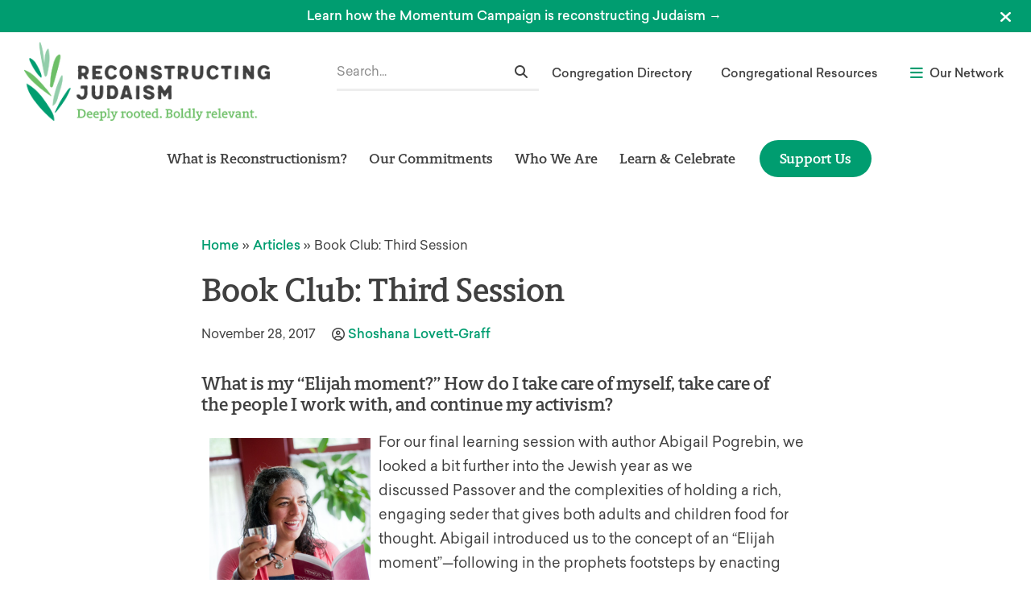

--- FILE ---
content_type: text/html; charset=UTF-8
request_url: https://www.reconstructingjudaism.org/article/bookclubthirdsession/
body_size: 67329
content:
<!doctype html>
<html dir="ltr" lang="en-US" prefix="og: https://ogp.me/ns#">
<head>
	<meta charset="UTF-8"><script type="text/javascript">(window.NREUM||(NREUM={})).init={privacy:{cookies_enabled:true},ajax:{deny_list:["bam.nr-data.net"]},feature_flags:["soft_nav"],distributed_tracing:{enabled:true}};(window.NREUM||(NREUM={})).loader_config={agentID:"1588841252",accountID:"4026340",trustKey:"66686",xpid:"UAYFV1VXCBABUVJTAQQDUlMG",licenseKey:"NRJS-70cb8169f18fba3f350",applicationID:"1531654477",browserID:"1588841252"};;/*! For license information please see nr-loader-spa-1.307.0.min.js.LICENSE.txt */
(()=>{var e,t,r={384:(e,t,r)=>{"use strict";r.d(t,{NT:()=>a,US:()=>u,Zm:()=>o,bQ:()=>d,dV:()=>c,pV:()=>l});var n=r(6154),i=r(1863),s=r(1910);const a={beacon:"bam.nr-data.net",errorBeacon:"bam.nr-data.net"};function o(){return n.gm.NREUM||(n.gm.NREUM={}),void 0===n.gm.newrelic&&(n.gm.newrelic=n.gm.NREUM),n.gm.NREUM}function c(){let e=o();return e.o||(e.o={ST:n.gm.setTimeout,SI:n.gm.setImmediate||n.gm.setInterval,CT:n.gm.clearTimeout,XHR:n.gm.XMLHttpRequest,REQ:n.gm.Request,EV:n.gm.Event,PR:n.gm.Promise,MO:n.gm.MutationObserver,FETCH:n.gm.fetch,WS:n.gm.WebSocket},(0,s.i)(...Object.values(e.o))),e}function d(e,t){let r=o();r.initializedAgents??={},t.initializedAt={ms:(0,i.t)(),date:new Date},r.initializedAgents[e]=t}function u(e,t){o()[e]=t}function l(){return function(){let e=o();const t=e.info||{};e.info={beacon:a.beacon,errorBeacon:a.errorBeacon,...t}}(),function(){let e=o();const t=e.init||{};e.init={...t}}(),c(),function(){let e=o();const t=e.loader_config||{};e.loader_config={...t}}(),o()}},782:(e,t,r)=>{"use strict";r.d(t,{T:()=>n});const n=r(860).K7.pageViewTiming},860:(e,t,r)=>{"use strict";r.d(t,{$J:()=>u,K7:()=>c,P3:()=>d,XX:()=>i,Yy:()=>o,df:()=>s,qY:()=>n,v4:()=>a});const n="events",i="jserrors",s="browser/blobs",a="rum",o="browser/logs",c={ajax:"ajax",genericEvents:"generic_events",jserrors:i,logging:"logging",metrics:"metrics",pageAction:"page_action",pageViewEvent:"page_view_event",pageViewTiming:"page_view_timing",sessionReplay:"session_replay",sessionTrace:"session_trace",softNav:"soft_navigations",spa:"spa"},d={[c.pageViewEvent]:1,[c.pageViewTiming]:2,[c.metrics]:3,[c.jserrors]:4,[c.spa]:5,[c.ajax]:6,[c.sessionTrace]:7,[c.softNav]:8,[c.sessionReplay]:9,[c.logging]:10,[c.genericEvents]:11},u={[c.pageViewEvent]:a,[c.pageViewTiming]:n,[c.ajax]:n,[c.spa]:n,[c.softNav]:n,[c.metrics]:i,[c.jserrors]:i,[c.sessionTrace]:s,[c.sessionReplay]:s,[c.logging]:o,[c.genericEvents]:"ins"}},944:(e,t,r)=>{"use strict";r.d(t,{R:()=>i});var n=r(3241);function i(e,t){"function"==typeof console.debug&&(console.debug("New Relic Warning: https://github.com/newrelic/newrelic-browser-agent/blob/main/docs/warning-codes.md#".concat(e),t),(0,n.W)({agentIdentifier:null,drained:null,type:"data",name:"warn",feature:"warn",data:{code:e,secondary:t}}))}},993:(e,t,r)=>{"use strict";r.d(t,{A$:()=>s,ET:()=>a,TZ:()=>o,p_:()=>i});var n=r(860);const i={ERROR:"ERROR",WARN:"WARN",INFO:"INFO",DEBUG:"DEBUG",TRACE:"TRACE"},s={OFF:0,ERROR:1,WARN:2,INFO:3,DEBUG:4,TRACE:5},a="log",o=n.K7.logging},1687:(e,t,r)=>{"use strict";r.d(t,{Ak:()=>d,Ze:()=>h,x3:()=>u});var n=r(3241),i=r(7836),s=r(3606),a=r(860),o=r(2646);const c={};function d(e,t){const r={staged:!1,priority:a.P3[t]||0};l(e),c[e].get(t)||c[e].set(t,r)}function u(e,t){e&&c[e]&&(c[e].get(t)&&c[e].delete(t),p(e,t,!1),c[e].size&&f(e))}function l(e){if(!e)throw new Error("agentIdentifier required");c[e]||(c[e]=new Map)}function h(e="",t="feature",r=!1){if(l(e),!e||!c[e].get(t)||r)return p(e,t);c[e].get(t).staged=!0,f(e)}function f(e){const t=Array.from(c[e]);t.every(([e,t])=>t.staged)&&(t.sort((e,t)=>e[1].priority-t[1].priority),t.forEach(([t])=>{c[e].delete(t),p(e,t)}))}function p(e,t,r=!0){const a=e?i.ee.get(e):i.ee,c=s.i.handlers;if(!a.aborted&&a.backlog&&c){if((0,n.W)({agentIdentifier:e,type:"lifecycle",name:"drain",feature:t}),r){const e=a.backlog[t],r=c[t];if(r){for(let t=0;e&&t<e.length;++t)g(e[t],r);Object.entries(r).forEach(([e,t])=>{Object.values(t||{}).forEach(t=>{t[0]?.on&&t[0]?.context()instanceof o.y&&t[0].on(e,t[1])})})}}a.isolatedBacklog||delete c[t],a.backlog[t]=null,a.emit("drain-"+t,[])}}function g(e,t){var r=e[1];Object.values(t[r]||{}).forEach(t=>{var r=e[0];if(t[0]===r){var n=t[1],i=e[3],s=e[2];n.apply(i,s)}})}},1738:(e,t,r)=>{"use strict";r.d(t,{U:()=>f,Y:()=>h});var n=r(3241),i=r(9908),s=r(1863),a=r(944),o=r(5701),c=r(3969),d=r(8362),u=r(860),l=r(4261);function h(e,t,r,s){const h=s||r;!h||h[e]&&h[e]!==d.d.prototype[e]||(h[e]=function(){(0,i.p)(c.xV,["API/"+e+"/called"],void 0,u.K7.metrics,r.ee),(0,n.W)({agentIdentifier:r.agentIdentifier,drained:!!o.B?.[r.agentIdentifier],type:"data",name:"api",feature:l.Pl+e,data:{}});try{return t.apply(this,arguments)}catch(e){(0,a.R)(23,e)}})}function f(e,t,r,n,a){const o=e.info;null===r?delete o.jsAttributes[t]:o.jsAttributes[t]=r,(a||null===r)&&(0,i.p)(l.Pl+n,[(0,s.t)(),t,r],void 0,"session",e.ee)}},1741:(e,t,r)=>{"use strict";r.d(t,{W:()=>s});var n=r(944),i=r(4261);class s{#e(e,...t){if(this[e]!==s.prototype[e])return this[e](...t);(0,n.R)(35,e)}addPageAction(e,t){return this.#e(i.hG,e,t)}register(e){return this.#e(i.eY,e)}recordCustomEvent(e,t){return this.#e(i.fF,e,t)}setPageViewName(e,t){return this.#e(i.Fw,e,t)}setCustomAttribute(e,t,r){return this.#e(i.cD,e,t,r)}noticeError(e,t){return this.#e(i.o5,e,t)}setUserId(e,t=!1){return this.#e(i.Dl,e,t)}setApplicationVersion(e){return this.#e(i.nb,e)}setErrorHandler(e){return this.#e(i.bt,e)}addRelease(e,t){return this.#e(i.k6,e,t)}log(e,t){return this.#e(i.$9,e,t)}start(){return this.#e(i.d3)}finished(e){return this.#e(i.BL,e)}recordReplay(){return this.#e(i.CH)}pauseReplay(){return this.#e(i.Tb)}addToTrace(e){return this.#e(i.U2,e)}setCurrentRouteName(e){return this.#e(i.PA,e)}interaction(e){return this.#e(i.dT,e)}wrapLogger(e,t,r){return this.#e(i.Wb,e,t,r)}measure(e,t){return this.#e(i.V1,e,t)}consent(e){return this.#e(i.Pv,e)}}},1863:(e,t,r)=>{"use strict";function n(){return Math.floor(performance.now())}r.d(t,{t:()=>n})},1910:(e,t,r)=>{"use strict";r.d(t,{i:()=>s});var n=r(944);const i=new Map;function s(...e){return e.every(e=>{if(i.has(e))return i.get(e);const t="function"==typeof e?e.toString():"",r=t.includes("[native code]"),s=t.includes("nrWrapper");return r||s||(0,n.R)(64,e?.name||t),i.set(e,r),r})}},2555:(e,t,r)=>{"use strict";r.d(t,{D:()=>o,f:()=>a});var n=r(384),i=r(8122);const s={beacon:n.NT.beacon,errorBeacon:n.NT.errorBeacon,licenseKey:void 0,applicationID:void 0,sa:void 0,queueTime:void 0,applicationTime:void 0,ttGuid:void 0,user:void 0,account:void 0,product:void 0,extra:void 0,jsAttributes:{},userAttributes:void 0,atts:void 0,transactionName:void 0,tNamePlain:void 0};function a(e){try{return!!e.licenseKey&&!!e.errorBeacon&&!!e.applicationID}catch(e){return!1}}const o=e=>(0,i.a)(e,s)},2614:(e,t,r)=>{"use strict";r.d(t,{BB:()=>a,H3:()=>n,g:()=>d,iL:()=>c,tS:()=>o,uh:()=>i,wk:()=>s});const n="NRBA",i="SESSION",s=144e5,a=18e5,o={STARTED:"session-started",PAUSE:"session-pause",RESET:"session-reset",RESUME:"session-resume",UPDATE:"session-update"},c={SAME_TAB:"same-tab",CROSS_TAB:"cross-tab"},d={OFF:0,FULL:1,ERROR:2}},2646:(e,t,r)=>{"use strict";r.d(t,{y:()=>n});class n{constructor(e){this.contextId=e}}},2843:(e,t,r)=>{"use strict";r.d(t,{G:()=>s,u:()=>i});var n=r(3878);function i(e,t=!1,r,i){(0,n.DD)("visibilitychange",function(){if(t)return void("hidden"===document.visibilityState&&e());e(document.visibilityState)},r,i)}function s(e,t,r){(0,n.sp)("pagehide",e,t,r)}},3241:(e,t,r)=>{"use strict";r.d(t,{W:()=>s});var n=r(6154);const i="newrelic";function s(e={}){try{n.gm.dispatchEvent(new CustomEvent(i,{detail:e}))}catch(e){}}},3304:(e,t,r)=>{"use strict";r.d(t,{A:()=>s});var n=r(7836);const i=()=>{const e=new WeakSet;return(t,r)=>{if("object"==typeof r&&null!==r){if(e.has(r))return;e.add(r)}return r}};function s(e){try{return JSON.stringify(e,i())??""}catch(e){try{n.ee.emit("internal-error",[e])}catch(e){}return""}}},3333:(e,t,r)=>{"use strict";r.d(t,{$v:()=>u,TZ:()=>n,Xh:()=>c,Zp:()=>i,kd:()=>d,mq:()=>o,nf:()=>a,qN:()=>s});const n=r(860).K7.genericEvents,i=["auxclick","click","copy","keydown","paste","scrollend"],s=["focus","blur"],a=4,o=1e3,c=2e3,d=["PageAction","UserAction","BrowserPerformance"],u={RESOURCES:"experimental.resources",REGISTER:"register"}},3434:(e,t,r)=>{"use strict";r.d(t,{Jt:()=>s,YM:()=>d});var n=r(7836),i=r(5607);const s="nr@original:".concat(i.W),a=50;var o=Object.prototype.hasOwnProperty,c=!1;function d(e,t){return e||(e=n.ee),r.inPlace=function(e,t,n,i,s){n||(n="");const a="-"===n.charAt(0);for(let o=0;o<t.length;o++){const c=t[o],d=e[c];l(d)||(e[c]=r(d,a?c+n:n,i,c,s))}},r.flag=s,r;function r(t,r,n,c,d){return l(t)?t:(r||(r=""),nrWrapper[s]=t,function(e,t,r){if(Object.defineProperty&&Object.keys)try{return Object.keys(e).forEach(function(r){Object.defineProperty(t,r,{get:function(){return e[r]},set:function(t){return e[r]=t,t}})}),t}catch(e){u([e],r)}for(var n in e)o.call(e,n)&&(t[n]=e[n])}(t,nrWrapper,e),nrWrapper);function nrWrapper(){var s,o,l,h;let f;try{o=this,s=[...arguments],l="function"==typeof n?n(s,o):n||{}}catch(t){u([t,"",[s,o,c],l],e)}i(r+"start",[s,o,c],l,d);const p=performance.now();let g;try{return h=t.apply(o,s),g=performance.now(),h}catch(e){throw g=performance.now(),i(r+"err",[s,o,e],l,d),f=e,f}finally{const e=g-p,t={start:p,end:g,duration:e,isLongTask:e>=a,methodName:c,thrownError:f};t.isLongTask&&i("long-task",[t,o],l,d),i(r+"end",[s,o,h],l,d)}}}function i(r,n,i,s){if(!c||t){var a=c;c=!0;try{e.emit(r,n,i,t,s)}catch(t){u([t,r,n,i],e)}c=a}}}function u(e,t){t||(t=n.ee);try{t.emit("internal-error",e)}catch(e){}}function l(e){return!(e&&"function"==typeof e&&e.apply&&!e[s])}},3606:(e,t,r)=>{"use strict";r.d(t,{i:()=>s});var n=r(9908);s.on=a;var i=s.handlers={};function s(e,t,r,s){a(s||n.d,i,e,t,r)}function a(e,t,r,i,s){s||(s="feature"),e||(e=n.d);var a=t[s]=t[s]||{};(a[r]=a[r]||[]).push([e,i])}},3738:(e,t,r)=>{"use strict";r.d(t,{He:()=>i,Kp:()=>o,Lc:()=>d,Rz:()=>u,TZ:()=>n,bD:()=>s,d3:()=>a,jx:()=>l,sl:()=>h,uP:()=>c});const n=r(860).K7.sessionTrace,i="bstResource",s="resource",a="-start",o="-end",c="fn"+a,d="fn"+o,u="pushState",l=1e3,h=3e4},3785:(e,t,r)=>{"use strict";r.d(t,{R:()=>c,b:()=>d});var n=r(9908),i=r(1863),s=r(860),a=r(3969),o=r(993);function c(e,t,r={},c=o.p_.INFO,d=!0,u,l=(0,i.t)()){(0,n.p)(a.xV,["API/logging/".concat(c.toLowerCase(),"/called")],void 0,s.K7.metrics,e),(0,n.p)(o.ET,[l,t,r,c,d,u],void 0,s.K7.logging,e)}function d(e){return"string"==typeof e&&Object.values(o.p_).some(t=>t===e.toUpperCase().trim())}},3878:(e,t,r)=>{"use strict";function n(e,t){return{capture:e,passive:!1,signal:t}}function i(e,t,r=!1,i){window.addEventListener(e,t,n(r,i))}function s(e,t,r=!1,i){document.addEventListener(e,t,n(r,i))}r.d(t,{DD:()=>s,jT:()=>n,sp:()=>i})},3962:(e,t,r)=>{"use strict";r.d(t,{AM:()=>a,O2:()=>l,OV:()=>s,Qu:()=>h,TZ:()=>c,ih:()=>f,pP:()=>o,t1:()=>u,tC:()=>i,wD:()=>d});var n=r(860);const i=["click","keydown","submit"],s="popstate",a="api",o="initialPageLoad",c=n.K7.softNav,d=5e3,u=500,l={INITIAL_PAGE_LOAD:"",ROUTE_CHANGE:1,UNSPECIFIED:2},h={INTERACTION:1,AJAX:2,CUSTOM_END:3,CUSTOM_TRACER:4},f={IP:"in progress",PF:"pending finish",FIN:"finished",CAN:"cancelled"}},3969:(e,t,r)=>{"use strict";r.d(t,{TZ:()=>n,XG:()=>o,rs:()=>i,xV:()=>a,z_:()=>s});const n=r(860).K7.metrics,i="sm",s="cm",a="storeSupportabilityMetrics",o="storeEventMetrics"},4234:(e,t,r)=>{"use strict";r.d(t,{W:()=>s});var n=r(7836),i=r(1687);class s{constructor(e,t){this.agentIdentifier=e,this.ee=n.ee.get(e),this.featureName=t,this.blocked=!1}deregisterDrain(){(0,i.x3)(this.agentIdentifier,this.featureName)}}},4261:(e,t,r)=>{"use strict";r.d(t,{$9:()=>u,BL:()=>c,CH:()=>p,Dl:()=>R,Fw:()=>w,PA:()=>v,Pl:()=>n,Pv:()=>A,Tb:()=>h,U2:()=>a,V1:()=>E,Wb:()=>T,bt:()=>y,cD:()=>b,d3:()=>x,dT:()=>d,eY:()=>g,fF:()=>f,hG:()=>s,hw:()=>i,k6:()=>o,nb:()=>m,o5:()=>l});const n="api-",i=n+"ixn-",s="addPageAction",a="addToTrace",o="addRelease",c="finished",d="interaction",u="log",l="noticeError",h="pauseReplay",f="recordCustomEvent",p="recordReplay",g="register",m="setApplicationVersion",v="setCurrentRouteName",b="setCustomAttribute",y="setErrorHandler",w="setPageViewName",R="setUserId",x="start",T="wrapLogger",E="measure",A="consent"},4387:(e,t,r)=>{"use strict";function n(e={}){return!(!e.id||!e.name)}function i(e){return"string"==typeof e&&e.trim().length<501||"number"==typeof e}function s(e,t){if(2!==t?.harvestEndpointVersion)return{};const r=t.agentRef.runtime.appMetadata.agents[0].entityGuid;return n(e)?{"source.id":e.id,"source.name":e.name,"source.type":e.type,"parent.id":e.parent?.id||r}:{"entity.guid":r,appId:t.agentRef.info.applicationID}}r.d(t,{Ux:()=>s,c7:()=>n,yo:()=>i})},5205:(e,t,r)=>{"use strict";r.d(t,{j:()=>S});var n=r(384),i=r(1741);var s=r(2555),a=r(3333);const o=e=>{if(!e||"string"!=typeof e)return!1;try{document.createDocumentFragment().querySelector(e)}catch{return!1}return!0};var c=r(2614),d=r(944),u=r(8122);const l="[data-nr-mask]",h=e=>(0,u.a)(e,(()=>{const e={feature_flags:[],experimental:{allow_registered_children:!1,resources:!1},mask_selector:"*",block_selector:"[data-nr-block]",mask_input_options:{color:!1,date:!1,"datetime-local":!1,email:!1,month:!1,number:!1,range:!1,search:!1,tel:!1,text:!1,time:!1,url:!1,week:!1,textarea:!1,select:!1,password:!0}};return{ajax:{deny_list:void 0,block_internal:!0,enabled:!0,autoStart:!0},api:{get allow_registered_children(){return e.feature_flags.includes(a.$v.REGISTER)||e.experimental.allow_registered_children},set allow_registered_children(t){e.experimental.allow_registered_children=t},duplicate_registered_data:!1},browser_consent_mode:{enabled:!1},distributed_tracing:{enabled:void 0,exclude_newrelic_header:void 0,cors_use_newrelic_header:void 0,cors_use_tracecontext_headers:void 0,allowed_origins:void 0},get feature_flags(){return e.feature_flags},set feature_flags(t){e.feature_flags=t},generic_events:{enabled:!0,autoStart:!0},harvest:{interval:30},jserrors:{enabled:!0,autoStart:!0},logging:{enabled:!0,autoStart:!0},metrics:{enabled:!0,autoStart:!0},obfuscate:void 0,page_action:{enabled:!0},page_view_event:{enabled:!0,autoStart:!0},page_view_timing:{enabled:!0,autoStart:!0},performance:{capture_marks:!1,capture_measures:!1,capture_detail:!0,resources:{get enabled(){return e.feature_flags.includes(a.$v.RESOURCES)||e.experimental.resources},set enabled(t){e.experimental.resources=t},asset_types:[],first_party_domains:[],ignore_newrelic:!0}},privacy:{cookies_enabled:!0},proxy:{assets:void 0,beacon:void 0},session:{expiresMs:c.wk,inactiveMs:c.BB},session_replay:{autoStart:!0,enabled:!1,preload:!1,sampling_rate:10,error_sampling_rate:100,collect_fonts:!1,inline_images:!1,fix_stylesheets:!0,mask_all_inputs:!0,get mask_text_selector(){return e.mask_selector},set mask_text_selector(t){o(t)?e.mask_selector="".concat(t,",").concat(l):""===t||null===t?e.mask_selector=l:(0,d.R)(5,t)},get block_class(){return"nr-block"},get ignore_class(){return"nr-ignore"},get mask_text_class(){return"nr-mask"},get block_selector(){return e.block_selector},set block_selector(t){o(t)?e.block_selector+=",".concat(t):""!==t&&(0,d.R)(6,t)},get mask_input_options(){return e.mask_input_options},set mask_input_options(t){t&&"object"==typeof t?e.mask_input_options={...t,password:!0}:(0,d.R)(7,t)}},session_trace:{enabled:!0,autoStart:!0},soft_navigations:{enabled:!0,autoStart:!0},spa:{enabled:!0,autoStart:!0},ssl:void 0,user_actions:{enabled:!0,elementAttributes:["id","className","tagName","type"]}}})());var f=r(6154),p=r(9324);let g=0;const m={buildEnv:p.F3,distMethod:p.Xs,version:p.xv,originTime:f.WN},v={consented:!1},b={appMetadata:{},get consented(){return this.session?.state?.consent||v.consented},set consented(e){v.consented=e},customTransaction:void 0,denyList:void 0,disabled:!1,harvester:void 0,isolatedBacklog:!1,isRecording:!1,loaderType:void 0,maxBytes:3e4,obfuscator:void 0,onerror:void 0,ptid:void 0,releaseIds:{},session:void 0,timeKeeper:void 0,registeredEntities:[],jsAttributesMetadata:{bytes:0},get harvestCount(){return++g}},y=e=>{const t=(0,u.a)(e,b),r=Object.keys(m).reduce((e,t)=>(e[t]={value:m[t],writable:!1,configurable:!0,enumerable:!0},e),{});return Object.defineProperties(t,r)};var w=r(5701);const R=e=>{const t=e.startsWith("http");e+="/",r.p=t?e:"https://"+e};var x=r(7836),T=r(3241);const E={accountID:void 0,trustKey:void 0,agentID:void 0,licenseKey:void 0,applicationID:void 0,xpid:void 0},A=e=>(0,u.a)(e,E),_=new Set;function S(e,t={},r,a){let{init:o,info:c,loader_config:d,runtime:u={},exposed:l=!0}=t;if(!c){const e=(0,n.pV)();o=e.init,c=e.info,d=e.loader_config}e.init=h(o||{}),e.loader_config=A(d||{}),c.jsAttributes??={},f.bv&&(c.jsAttributes.isWorker=!0),e.info=(0,s.D)(c);const p=e.init,g=[c.beacon,c.errorBeacon];_.has(e.agentIdentifier)||(p.proxy.assets&&(R(p.proxy.assets),g.push(p.proxy.assets)),p.proxy.beacon&&g.push(p.proxy.beacon),e.beacons=[...g],function(e){const t=(0,n.pV)();Object.getOwnPropertyNames(i.W.prototype).forEach(r=>{const n=i.W.prototype[r];if("function"!=typeof n||"constructor"===n)return;let s=t[r];e[r]&&!1!==e.exposed&&"micro-agent"!==e.runtime?.loaderType&&(t[r]=(...t)=>{const n=e[r](...t);return s?s(...t):n})})}(e),(0,n.US)("activatedFeatures",w.B)),u.denyList=[...p.ajax.deny_list||[],...p.ajax.block_internal?g:[]],u.ptid=e.agentIdentifier,u.loaderType=r,e.runtime=y(u),_.has(e.agentIdentifier)||(e.ee=x.ee.get(e.agentIdentifier),e.exposed=l,(0,T.W)({agentIdentifier:e.agentIdentifier,drained:!!w.B?.[e.agentIdentifier],type:"lifecycle",name:"initialize",feature:void 0,data:e.config})),_.add(e.agentIdentifier)}},5270:(e,t,r)=>{"use strict";r.d(t,{Aw:()=>a,SR:()=>s,rF:()=>o});var n=r(384),i=r(7767);function s(e){return!!(0,n.dV)().o.MO&&(0,i.V)(e)&&!0===e?.session_trace.enabled}function a(e){return!0===e?.session_replay.preload&&s(e)}function o(e,t){try{if("string"==typeof t?.type){if("password"===t.type.toLowerCase())return"*".repeat(e?.length||0);if(void 0!==t?.dataset?.nrUnmask||t?.classList?.contains("nr-unmask"))return e}}catch(e){}return"string"==typeof e?e.replace(/[\S]/g,"*"):"*".repeat(e?.length||0)}},5289:(e,t,r)=>{"use strict";r.d(t,{GG:()=>a,Qr:()=>c,sB:()=>o});var n=r(3878),i=r(6389);function s(){return"undefined"==typeof document||"complete"===document.readyState}function a(e,t){if(s())return e();const r=(0,i.J)(e),a=setInterval(()=>{s()&&(clearInterval(a),r())},500);(0,n.sp)("load",r,t)}function o(e){if(s())return e();(0,n.DD)("DOMContentLoaded",e)}function c(e){if(s())return e();(0,n.sp)("popstate",e)}},5607:(e,t,r)=>{"use strict";r.d(t,{W:()=>n});const n=(0,r(9566).bz)()},5701:(e,t,r)=>{"use strict";r.d(t,{B:()=>s,t:()=>a});var n=r(3241);const i=new Set,s={};function a(e,t){const r=t.agentIdentifier;s[r]??={},e&&"object"==typeof e&&(i.has(r)||(t.ee.emit("rumresp",[e]),s[r]=e,i.add(r),(0,n.W)({agentIdentifier:r,loaded:!0,drained:!0,type:"lifecycle",name:"load",feature:void 0,data:e})))}},6154:(e,t,r)=>{"use strict";r.d(t,{OF:()=>d,RI:()=>i,WN:()=>h,bv:()=>s,eN:()=>f,gm:()=>a,lR:()=>l,m:()=>c,mw:()=>o,sb:()=>u});var n=r(1863);const i="undefined"!=typeof window&&!!window.document,s="undefined"!=typeof WorkerGlobalScope&&("undefined"!=typeof self&&self instanceof WorkerGlobalScope&&self.navigator instanceof WorkerNavigator||"undefined"!=typeof globalThis&&globalThis instanceof WorkerGlobalScope&&globalThis.navigator instanceof WorkerNavigator),a=i?window:"undefined"!=typeof WorkerGlobalScope&&("undefined"!=typeof self&&self instanceof WorkerGlobalScope&&self||"undefined"!=typeof globalThis&&globalThis instanceof WorkerGlobalScope&&globalThis),o=Boolean("hidden"===a?.document?.visibilityState),c=""+a?.location,d=/iPad|iPhone|iPod/.test(a.navigator?.userAgent),u=d&&"undefined"==typeof SharedWorker,l=(()=>{const e=a.navigator?.userAgent?.match(/Firefox[/\s](\d+\.\d+)/);return Array.isArray(e)&&e.length>=2?+e[1]:0})(),h=Date.now()-(0,n.t)(),f=()=>"undefined"!=typeof PerformanceNavigationTiming&&a?.performance?.getEntriesByType("navigation")?.[0]?.responseStart},6344:(e,t,r)=>{"use strict";r.d(t,{BB:()=>u,Qb:()=>l,TZ:()=>i,Ug:()=>a,Vh:()=>s,_s:()=>o,bc:()=>d,yP:()=>c});var n=r(2614);const i=r(860).K7.sessionReplay,s="errorDuringReplay",a=.12,o={DomContentLoaded:0,Load:1,FullSnapshot:2,IncrementalSnapshot:3,Meta:4,Custom:5},c={[n.g.ERROR]:15e3,[n.g.FULL]:3e5,[n.g.OFF]:0},d={RESET:{message:"Session was reset",sm:"Reset"},IMPORT:{message:"Recorder failed to import",sm:"Import"},TOO_MANY:{message:"429: Too Many Requests",sm:"Too-Many"},TOO_BIG:{message:"Payload was too large",sm:"Too-Big"},CROSS_TAB:{message:"Session Entity was set to OFF on another tab",sm:"Cross-Tab"},ENTITLEMENTS:{message:"Session Replay is not allowed and will not be started",sm:"Entitlement"}},u=5e3,l={API:"api",RESUME:"resume",SWITCH_TO_FULL:"switchToFull",INITIALIZE:"initialize",PRELOAD:"preload"}},6389:(e,t,r)=>{"use strict";function n(e,t=500,r={}){const n=r?.leading||!1;let i;return(...r)=>{n&&void 0===i&&(e.apply(this,r),i=setTimeout(()=>{i=clearTimeout(i)},t)),n||(clearTimeout(i),i=setTimeout(()=>{e.apply(this,r)},t))}}function i(e){let t=!1;return(...r)=>{t||(t=!0,e.apply(this,r))}}r.d(t,{J:()=>i,s:()=>n})},6630:(e,t,r)=>{"use strict";r.d(t,{T:()=>n});const n=r(860).K7.pageViewEvent},6774:(e,t,r)=>{"use strict";r.d(t,{T:()=>n});const n=r(860).K7.jserrors},7295:(e,t,r)=>{"use strict";r.d(t,{Xv:()=>a,gX:()=>i,iW:()=>s});var n=[];function i(e){if(!e||s(e))return!1;if(0===n.length)return!0;if("*"===n[0].hostname)return!1;for(var t=0;t<n.length;t++){var r=n[t];if(r.hostname.test(e.hostname)&&r.pathname.test(e.pathname))return!1}return!0}function s(e){return void 0===e.hostname}function a(e){if(n=[],e&&e.length)for(var t=0;t<e.length;t++){let r=e[t];if(!r)continue;if("*"===r)return void(n=[{hostname:"*"}]);0===r.indexOf("http://")?r=r.substring(7):0===r.indexOf("https://")&&(r=r.substring(8));const i=r.indexOf("/");let s,a;i>0?(s=r.substring(0,i),a=r.substring(i)):(s=r,a="*");let[c]=s.split(":");n.push({hostname:o(c),pathname:o(a,!0)})}}function o(e,t=!1){const r=e.replace(/[.+?^${}()|[\]\\]/g,e=>"\\"+e).replace(/\*/g,".*?");return new RegExp((t?"^":"")+r+"$")}},7485:(e,t,r)=>{"use strict";r.d(t,{D:()=>i});var n=r(6154);function i(e){if(0===(e||"").indexOf("data:"))return{protocol:"data"};try{const t=new URL(e,location.href),r={port:t.port,hostname:t.hostname,pathname:t.pathname,search:t.search,protocol:t.protocol.slice(0,t.protocol.indexOf(":")),sameOrigin:t.protocol===n.gm?.location?.protocol&&t.host===n.gm?.location?.host};return r.port&&""!==r.port||("http:"===t.protocol&&(r.port="80"),"https:"===t.protocol&&(r.port="443")),r.pathname&&""!==r.pathname?r.pathname.startsWith("/")||(r.pathname="/".concat(r.pathname)):r.pathname="/",r}catch(e){return{}}}},7699:(e,t,r)=>{"use strict";r.d(t,{It:()=>s,KC:()=>o,No:()=>i,qh:()=>a});var n=r(860);const i=16e3,s=1e6,a="SESSION_ERROR",o={[n.K7.logging]:!0,[n.K7.genericEvents]:!1,[n.K7.jserrors]:!1,[n.K7.ajax]:!1}},7767:(e,t,r)=>{"use strict";r.d(t,{V:()=>i});var n=r(6154);const i=e=>n.RI&&!0===e?.privacy.cookies_enabled},7836:(e,t,r)=>{"use strict";r.d(t,{P:()=>o,ee:()=>c});var n=r(384),i=r(8990),s=r(2646),a=r(5607);const o="nr@context:".concat(a.W),c=function e(t,r){var n={},a={},u={},l=!1;try{l=16===r.length&&d.initializedAgents?.[r]?.runtime.isolatedBacklog}catch(e){}var h={on:p,addEventListener:p,removeEventListener:function(e,t){var r=n[e];if(!r)return;for(var i=0;i<r.length;i++)r[i]===t&&r.splice(i,1)},emit:function(e,r,n,i,s){!1!==s&&(s=!0);if(c.aborted&&!i)return;t&&s&&t.emit(e,r,n);var o=f(n);g(e).forEach(e=>{e.apply(o,r)});var d=v()[a[e]];d&&d.push([h,e,r,o]);return o},get:m,listeners:g,context:f,buffer:function(e,t){const r=v();if(t=t||"feature",h.aborted)return;Object.entries(e||{}).forEach(([e,n])=>{a[n]=t,t in r||(r[t]=[])})},abort:function(){h._aborted=!0,Object.keys(h.backlog).forEach(e=>{delete h.backlog[e]})},isBuffering:function(e){return!!v()[a[e]]},debugId:r,backlog:l?{}:t&&"object"==typeof t.backlog?t.backlog:{},isolatedBacklog:l};return Object.defineProperty(h,"aborted",{get:()=>{let e=h._aborted||!1;return e||(t&&(e=t.aborted),e)}}),h;function f(e){return e&&e instanceof s.y?e:e?(0,i.I)(e,o,()=>new s.y(o)):new s.y(o)}function p(e,t){n[e]=g(e).concat(t)}function g(e){return n[e]||[]}function m(t){return u[t]=u[t]||e(h,t)}function v(){return h.backlog}}(void 0,"globalEE"),d=(0,n.Zm)();d.ee||(d.ee=c)},8122:(e,t,r)=>{"use strict";r.d(t,{a:()=>i});var n=r(944);function i(e,t){try{if(!e||"object"!=typeof e)return(0,n.R)(3);if(!t||"object"!=typeof t)return(0,n.R)(4);const r=Object.create(Object.getPrototypeOf(t),Object.getOwnPropertyDescriptors(t)),s=0===Object.keys(r).length?e:r;for(let a in s)if(void 0!==e[a])try{if(null===e[a]){r[a]=null;continue}Array.isArray(e[a])&&Array.isArray(t[a])?r[a]=Array.from(new Set([...e[a],...t[a]])):"object"==typeof e[a]&&"object"==typeof t[a]?r[a]=i(e[a],t[a]):r[a]=e[a]}catch(e){r[a]||(0,n.R)(1,e)}return r}catch(e){(0,n.R)(2,e)}}},8139:(e,t,r)=>{"use strict";r.d(t,{u:()=>h});var n=r(7836),i=r(3434),s=r(8990),a=r(6154);const o={},c=a.gm.XMLHttpRequest,d="addEventListener",u="removeEventListener",l="nr@wrapped:".concat(n.P);function h(e){var t=function(e){return(e||n.ee).get("events")}(e);if(o[t.debugId]++)return t;o[t.debugId]=1;var r=(0,i.YM)(t,!0);function h(e){r.inPlace(e,[d,u],"-",p)}function p(e,t){return e[1]}return"getPrototypeOf"in Object&&(a.RI&&f(document,h),c&&f(c.prototype,h),f(a.gm,h)),t.on(d+"-start",function(e,t){var n=e[1];if(null!==n&&("function"==typeof n||"object"==typeof n)&&"newrelic"!==e[0]){var i=(0,s.I)(n,l,function(){var e={object:function(){if("function"!=typeof n.handleEvent)return;return n.handleEvent.apply(n,arguments)},function:n}[typeof n];return e?r(e,"fn-",null,e.name||"anonymous"):n});this.wrapped=e[1]=i}}),t.on(u+"-start",function(e){e[1]=this.wrapped||e[1]}),t}function f(e,t,...r){let n=e;for(;"object"==typeof n&&!Object.prototype.hasOwnProperty.call(n,d);)n=Object.getPrototypeOf(n);n&&t(n,...r)}},8362:(e,t,r)=>{"use strict";r.d(t,{d:()=>s});var n=r(9566),i=r(1741);class s extends i.W{agentIdentifier=(0,n.LA)(16)}},8374:(e,t,r)=>{r.nc=(()=>{try{return document?.currentScript?.nonce}catch(e){}return""})()},8990:(e,t,r)=>{"use strict";r.d(t,{I:()=>i});var n=Object.prototype.hasOwnProperty;function i(e,t,r){if(n.call(e,t))return e[t];var i=r();if(Object.defineProperty&&Object.keys)try{return Object.defineProperty(e,t,{value:i,writable:!0,enumerable:!1}),i}catch(e){}return e[t]=i,i}},9300:(e,t,r)=>{"use strict";r.d(t,{T:()=>n});const n=r(860).K7.ajax},9324:(e,t,r)=>{"use strict";r.d(t,{AJ:()=>a,F3:()=>i,Xs:()=>s,Yq:()=>o,xv:()=>n});const n="1.307.0",i="PROD",s="CDN",a="@newrelic/rrweb",o="1.0.1"},9566:(e,t,r)=>{"use strict";r.d(t,{LA:()=>o,ZF:()=>c,bz:()=>a,el:()=>d});var n=r(6154);const i="xxxxxxxx-xxxx-4xxx-yxxx-xxxxxxxxxxxx";function s(e,t){return e?15&e[t]:16*Math.random()|0}function a(){const e=n.gm?.crypto||n.gm?.msCrypto;let t,r=0;return e&&e.getRandomValues&&(t=e.getRandomValues(new Uint8Array(30))),i.split("").map(e=>"x"===e?s(t,r++).toString(16):"y"===e?(3&s()|8).toString(16):e).join("")}function o(e){const t=n.gm?.crypto||n.gm?.msCrypto;let r,i=0;t&&t.getRandomValues&&(r=t.getRandomValues(new Uint8Array(e)));const a=[];for(var o=0;o<e;o++)a.push(s(r,i++).toString(16));return a.join("")}function c(){return o(16)}function d(){return o(32)}},9908:(e,t,r)=>{"use strict";r.d(t,{d:()=>n,p:()=>i});var n=r(7836).ee.get("handle");function i(e,t,r,i,s){s?(s.buffer([e],i),s.emit(e,t,r)):(n.buffer([e],i),n.emit(e,t,r))}}},n={};function i(e){var t=n[e];if(void 0!==t)return t.exports;var s=n[e]={exports:{}};return r[e](s,s.exports,i),s.exports}i.m=r,i.d=(e,t)=>{for(var r in t)i.o(t,r)&&!i.o(e,r)&&Object.defineProperty(e,r,{enumerable:!0,get:t[r]})},i.f={},i.e=e=>Promise.all(Object.keys(i.f).reduce((t,r)=>(i.f[r](e,t),t),[])),i.u=e=>({212:"nr-spa-compressor",249:"nr-spa-recorder",478:"nr-spa"}[e]+"-1.307.0.min.js"),i.o=(e,t)=>Object.prototype.hasOwnProperty.call(e,t),e={},t="NRBA-1.307.0.PROD:",i.l=(r,n,s,a)=>{if(e[r])e[r].push(n);else{var o,c;if(void 0!==s)for(var d=document.getElementsByTagName("script"),u=0;u<d.length;u++){var l=d[u];if(l.getAttribute("src")==r||l.getAttribute("data-webpack")==t+s){o=l;break}}if(!o){c=!0;var h={478:"sha512-bFoj7wd1EcCTt0jkKdFkw+gjDdU092aP1BOVh5n0PjhLNtBCSXj4vpjfIJR8zH8Bn6/XPpFl3gSNOuWVJ98iug==",249:"sha512-FRHQNWDGImhEo7a7lqCuCt6xlBgommnGc+JH2/YGJlngDoH+/3jpT/cyFpwi2M5G6srPVN4wLxrVqskf6KB7bg==",212:"sha512-okml4IaluCF10UG6SWzY+cKPgBNvH2+S5f1FxomzQUHf608N0b9dwoBv/ZFAhJhrdxPgTA4AxlBzwGcjMGIlQQ=="};(o=document.createElement("script")).charset="utf-8",i.nc&&o.setAttribute("nonce",i.nc),o.setAttribute("data-webpack",t+s),o.src=r,0!==o.src.indexOf(window.location.origin+"/")&&(o.crossOrigin="anonymous"),h[a]&&(o.integrity=h[a])}e[r]=[n];var f=(t,n)=>{o.onerror=o.onload=null,clearTimeout(p);var i=e[r];if(delete e[r],o.parentNode&&o.parentNode.removeChild(o),i&&i.forEach(e=>e(n)),t)return t(n)},p=setTimeout(f.bind(null,void 0,{type:"timeout",target:o}),12e4);o.onerror=f.bind(null,o.onerror),o.onload=f.bind(null,o.onload),c&&document.head.appendChild(o)}},i.r=e=>{"undefined"!=typeof Symbol&&Symbol.toStringTag&&Object.defineProperty(e,Symbol.toStringTag,{value:"Module"}),Object.defineProperty(e,"__esModule",{value:!0})},i.p="https://js-agent.newrelic.com/",(()=>{var e={38:0,788:0};i.f.j=(t,r)=>{var n=i.o(e,t)?e[t]:void 0;if(0!==n)if(n)r.push(n[2]);else{var s=new Promise((r,i)=>n=e[t]=[r,i]);r.push(n[2]=s);var a=i.p+i.u(t),o=new Error;i.l(a,r=>{if(i.o(e,t)&&(0!==(n=e[t])&&(e[t]=void 0),n)){var s=r&&("load"===r.type?"missing":r.type),a=r&&r.target&&r.target.src;o.message="Loading chunk "+t+" failed: ("+s+": "+a+")",o.name="ChunkLoadError",o.type=s,o.request=a,n[1](o)}},"chunk-"+t,t)}};var t=(t,r)=>{var n,s,[a,o,c]=r,d=0;if(a.some(t=>0!==e[t])){for(n in o)i.o(o,n)&&(i.m[n]=o[n]);if(c)c(i)}for(t&&t(r);d<a.length;d++)s=a[d],i.o(e,s)&&e[s]&&e[s][0](),e[s]=0},r=self["webpackChunk:NRBA-1.307.0.PROD"]=self["webpackChunk:NRBA-1.307.0.PROD"]||[];r.forEach(t.bind(null,0)),r.push=t.bind(null,r.push.bind(r))})(),(()=>{"use strict";i(8374);var e=i(8362),t=i(860);const r=Object.values(t.K7);var n=i(5205);var s=i(9908),a=i(1863),o=i(4261),c=i(1738);var d=i(1687),u=i(4234),l=i(5289),h=i(6154),f=i(944),p=i(5270),g=i(7767),m=i(6389),v=i(7699);class b extends u.W{constructor(e,t){super(e.agentIdentifier,t),this.agentRef=e,this.abortHandler=void 0,this.featAggregate=void 0,this.loadedSuccessfully=void 0,this.onAggregateImported=new Promise(e=>{this.loadedSuccessfully=e}),this.deferred=Promise.resolve(),!1===e.init[this.featureName].autoStart?this.deferred=new Promise((t,r)=>{this.ee.on("manual-start-all",(0,m.J)(()=>{(0,d.Ak)(e.agentIdentifier,this.featureName),t()}))}):(0,d.Ak)(e.agentIdentifier,t)}importAggregator(e,t,r={}){if(this.featAggregate)return;const n=async()=>{let n;await this.deferred;try{if((0,g.V)(e.init)){const{setupAgentSession:t}=await i.e(478).then(i.bind(i,8766));n=t(e)}}catch(e){(0,f.R)(20,e),this.ee.emit("internal-error",[e]),(0,s.p)(v.qh,[e],void 0,this.featureName,this.ee)}try{if(!this.#t(this.featureName,n,e.init))return(0,d.Ze)(this.agentIdentifier,this.featureName),void this.loadedSuccessfully(!1);const{Aggregate:i}=await t();this.featAggregate=new i(e,r),e.runtime.harvester.initializedAggregates.push(this.featAggregate),this.loadedSuccessfully(!0)}catch(e){(0,f.R)(34,e),this.abortHandler?.(),(0,d.Ze)(this.agentIdentifier,this.featureName,!0),this.loadedSuccessfully(!1),this.ee&&this.ee.abort()}};h.RI?(0,l.GG)(()=>n(),!0):n()}#t(e,r,n){if(this.blocked)return!1;switch(e){case t.K7.sessionReplay:return(0,p.SR)(n)&&!!r;case t.K7.sessionTrace:return!!r;default:return!0}}}var y=i(6630),w=i(2614),R=i(3241);class x extends b{static featureName=y.T;constructor(e){var t;super(e,y.T),this.setupInspectionEvents(e.agentIdentifier),t=e,(0,c.Y)(o.Fw,function(e,r){"string"==typeof e&&("/"!==e.charAt(0)&&(e="/"+e),t.runtime.customTransaction=(r||"http://custom.transaction")+e,(0,s.p)(o.Pl+o.Fw,[(0,a.t)()],void 0,void 0,t.ee))},t),this.importAggregator(e,()=>i.e(478).then(i.bind(i,2467)))}setupInspectionEvents(e){const t=(t,r)=>{t&&(0,R.W)({agentIdentifier:e,timeStamp:t.timeStamp,loaded:"complete"===t.target.readyState,type:"window",name:r,data:t.target.location+""})};(0,l.sB)(e=>{t(e,"DOMContentLoaded")}),(0,l.GG)(e=>{t(e,"load")}),(0,l.Qr)(e=>{t(e,"navigate")}),this.ee.on(w.tS.UPDATE,(t,r)=>{(0,R.W)({agentIdentifier:e,type:"lifecycle",name:"session",data:r})})}}var T=i(384);class E extends e.d{constructor(e){var t;(super(),h.gm)?(this.features={},(0,T.bQ)(this.agentIdentifier,this),this.desiredFeatures=new Set(e.features||[]),this.desiredFeatures.add(x),(0,n.j)(this,e,e.loaderType||"agent"),t=this,(0,c.Y)(o.cD,function(e,r,n=!1){if("string"==typeof e){if(["string","number","boolean"].includes(typeof r)||null===r)return(0,c.U)(t,e,r,o.cD,n);(0,f.R)(40,typeof r)}else(0,f.R)(39,typeof e)},t),function(e){(0,c.Y)(o.Dl,function(t,r=!1){if("string"!=typeof t&&null!==t)return void(0,f.R)(41,typeof t);const n=e.info.jsAttributes["enduser.id"];r&&null!=n&&n!==t?(0,s.p)(o.Pl+"setUserIdAndResetSession",[t],void 0,"session",e.ee):(0,c.U)(e,"enduser.id",t,o.Dl,!0)},e)}(this),function(e){(0,c.Y)(o.nb,function(t){if("string"==typeof t||null===t)return(0,c.U)(e,"application.version",t,o.nb,!1);(0,f.R)(42,typeof t)},e)}(this),function(e){(0,c.Y)(o.d3,function(){e.ee.emit("manual-start-all")},e)}(this),function(e){(0,c.Y)(o.Pv,function(t=!0){if("boolean"==typeof t){if((0,s.p)(o.Pl+o.Pv,[t],void 0,"session",e.ee),e.runtime.consented=t,t){const t=e.features.page_view_event;t.onAggregateImported.then(e=>{const r=t.featAggregate;e&&!r.sentRum&&r.sendRum()})}}else(0,f.R)(65,typeof t)},e)}(this),this.run()):(0,f.R)(21)}get config(){return{info:this.info,init:this.init,loader_config:this.loader_config,runtime:this.runtime}}get api(){return this}run(){try{const e=function(e){const t={};return r.forEach(r=>{t[r]=!!e[r]?.enabled}),t}(this.init),n=[...this.desiredFeatures];n.sort((e,r)=>t.P3[e.featureName]-t.P3[r.featureName]),n.forEach(r=>{if(!e[r.featureName]&&r.featureName!==t.K7.pageViewEvent)return;if(r.featureName===t.K7.spa)return void(0,f.R)(67);const n=function(e){switch(e){case t.K7.ajax:return[t.K7.jserrors];case t.K7.sessionTrace:return[t.K7.ajax,t.K7.pageViewEvent];case t.K7.sessionReplay:return[t.K7.sessionTrace];case t.K7.pageViewTiming:return[t.K7.pageViewEvent];default:return[]}}(r.featureName).filter(e=>!(e in this.features));n.length>0&&(0,f.R)(36,{targetFeature:r.featureName,missingDependencies:n}),this.features[r.featureName]=new r(this)})}catch(e){(0,f.R)(22,e);for(const e in this.features)this.features[e].abortHandler?.();const t=(0,T.Zm)();delete t.initializedAgents[this.agentIdentifier]?.features,delete this.sharedAggregator;return t.ee.get(this.agentIdentifier).abort(),!1}}}var A=i(2843),_=i(782);class S extends b{static featureName=_.T;constructor(e){super(e,_.T),h.RI&&((0,A.u)(()=>(0,s.p)("docHidden",[(0,a.t)()],void 0,_.T,this.ee),!0),(0,A.G)(()=>(0,s.p)("winPagehide",[(0,a.t)()],void 0,_.T,this.ee)),this.importAggregator(e,()=>i.e(478).then(i.bind(i,9917))))}}var O=i(3969);class I extends b{static featureName=O.TZ;constructor(e){super(e,O.TZ),h.RI&&document.addEventListener("securitypolicyviolation",e=>{(0,s.p)(O.xV,["Generic/CSPViolation/Detected"],void 0,this.featureName,this.ee)}),this.importAggregator(e,()=>i.e(478).then(i.bind(i,6555)))}}var N=i(6774),P=i(3878),D=i(3304);class k{constructor(e,t,r,n,i){this.name="UncaughtError",this.message="string"==typeof e?e:(0,D.A)(e),this.sourceURL=t,this.line=r,this.column=n,this.__newrelic=i}}function C(e){return M(e)?e:new k(void 0!==e?.message?e.message:e,e?.filename||e?.sourceURL,e?.lineno||e?.line,e?.colno||e?.col,e?.__newrelic,e?.cause)}function j(e){const t="Unhandled Promise Rejection: ";if(!e?.reason)return;if(M(e.reason)){try{e.reason.message.startsWith(t)||(e.reason.message=t+e.reason.message)}catch(e){}return C(e.reason)}const r=C(e.reason);return(r.message||"").startsWith(t)||(r.message=t+r.message),r}function L(e){if(e.error instanceof SyntaxError&&!/:\d+$/.test(e.error.stack?.trim())){const t=new k(e.message,e.filename,e.lineno,e.colno,e.error.__newrelic,e.cause);return t.name=SyntaxError.name,t}return M(e.error)?e.error:C(e)}function M(e){return e instanceof Error&&!!e.stack}function H(e,r,n,i,o=(0,a.t)()){"string"==typeof e&&(e=new Error(e)),(0,s.p)("err",[e,o,!1,r,n.runtime.isRecording,void 0,i],void 0,t.K7.jserrors,n.ee),(0,s.p)("uaErr",[],void 0,t.K7.genericEvents,n.ee)}var B=i(4387),K=i(993),W=i(3785);function U(e,{customAttributes:t={},level:r=K.p_.INFO}={},n,i,s=(0,a.t)()){(0,W.R)(n.ee,e,t,r,!1,i,s)}function F(e,r,n,i,c=(0,a.t)()){(0,s.p)(o.Pl+o.hG,[c,e,r,i],void 0,t.K7.genericEvents,n.ee)}function V(e,r,n,i,c=(0,a.t)()){const{start:d,end:u,customAttributes:l}=r||{},h={customAttributes:l||{}};if("object"!=typeof h.customAttributes||"string"!=typeof e||0===e.length)return void(0,f.R)(57);const p=(e,t)=>null==e?t:"number"==typeof e?e:e instanceof PerformanceMark?e.startTime:Number.NaN;if(h.start=p(d,0),h.end=p(u,c),Number.isNaN(h.start)||Number.isNaN(h.end))(0,f.R)(57);else{if(h.duration=h.end-h.start,!(h.duration<0))return(0,s.p)(o.Pl+o.V1,[h,e,i],void 0,t.K7.genericEvents,n.ee),h;(0,f.R)(58)}}function G(e,r={},n,i,c=(0,a.t)()){(0,s.p)(o.Pl+o.fF,[c,e,r,i],void 0,t.K7.genericEvents,n.ee)}function z(e){(0,c.Y)(o.eY,function(t){return Y(e,t)},e)}function Y(e,r,n){const i={};(0,f.R)(54,"newrelic.register"),r||={},r.type="MFE",r.licenseKey||=e.info.licenseKey,r.blocked=!1,r.parent=n||{};let o=()=>{};const c=e.runtime.registeredEntities,d=c.find(({metadata:{target:{id:e,name:t}}})=>e===r.id);if(d)return d.metadata.target.name!==r.name&&(d.metadata.target.name=r.name),d;const u=e=>{r.blocked=!0,o=e};e.init.api.allow_registered_children||u((0,m.J)(()=>(0,f.R)(55))),(0,B.c7)(r)||u((0,m.J)(()=>(0,f.R)(48,r))),(0,B.yo)(r.id)&&(0,B.yo)(r.name)||u((0,m.J)(()=>(0,f.R)(48,r)));const l={addPageAction:(t,n={})=>g(F,[t,{...i,...n},e],r),log:(t,n={})=>g(U,[t,{...n,customAttributes:{...i,...n.customAttributes||{}}},e],r),measure:(t,n={})=>g(V,[t,{...n,customAttributes:{...i,...n.customAttributes||{}}},e],r),noticeError:(t,n={})=>g(H,[t,{...i,...n},e],r),register:(t={})=>g(Y,[e,t],l.metadata.target),recordCustomEvent:(t,n={})=>g(G,[t,{...i,...n},e],r),setApplicationVersion:e=>p("application.version",e),setCustomAttribute:(e,t)=>p(e,t),setUserId:e=>p("enduser.id",e),metadata:{customAttributes:i,target:r}},h=()=>(r.blocked&&o(),r.blocked);h()||c.push(l);const p=(e,t)=>{h()||(i[e]=t)},g=(r,n,i)=>{if(h())return;const o=(0,a.t)();(0,s.p)(O.xV,["API/register/".concat(r.name,"/called")],void 0,t.K7.metrics,e.ee);try{return e.init.api.duplicate_registered_data&&"register"!==r.name&&r(...n,void 0,o),r(...n,i,o)}catch(e){(0,f.R)(50,e)}};return l}class Z extends b{static featureName=N.T;constructor(e){var t;super(e,N.T),t=e,(0,c.Y)(o.o5,(e,r)=>H(e,r,t),t),function(e){(0,c.Y)(o.bt,function(t){e.runtime.onerror=t},e)}(e),function(e){let t=0;(0,c.Y)(o.k6,function(e,r){++t>10||(this.runtime.releaseIds[e.slice(-200)]=(""+r).slice(-200))},e)}(e),z(e);try{this.removeOnAbort=new AbortController}catch(e){}this.ee.on("internal-error",(t,r)=>{this.abortHandler&&(0,s.p)("ierr",[C(t),(0,a.t)(),!0,{},e.runtime.isRecording,r],void 0,this.featureName,this.ee)}),h.gm.addEventListener("unhandledrejection",t=>{this.abortHandler&&(0,s.p)("err",[j(t),(0,a.t)(),!1,{unhandledPromiseRejection:1},e.runtime.isRecording],void 0,this.featureName,this.ee)},(0,P.jT)(!1,this.removeOnAbort?.signal)),h.gm.addEventListener("error",t=>{this.abortHandler&&(0,s.p)("err",[L(t),(0,a.t)(),!1,{},e.runtime.isRecording],void 0,this.featureName,this.ee)},(0,P.jT)(!1,this.removeOnAbort?.signal)),this.abortHandler=this.#r,this.importAggregator(e,()=>i.e(478).then(i.bind(i,2176)))}#r(){this.removeOnAbort?.abort(),this.abortHandler=void 0}}var q=i(8990);let X=1;function J(e){const t=typeof e;return!e||"object"!==t&&"function"!==t?-1:e===h.gm?0:(0,q.I)(e,"nr@id",function(){return X++})}function Q(e){if("string"==typeof e&&e.length)return e.length;if("object"==typeof e){if("undefined"!=typeof ArrayBuffer&&e instanceof ArrayBuffer&&e.byteLength)return e.byteLength;if("undefined"!=typeof Blob&&e instanceof Blob&&e.size)return e.size;if(!("undefined"!=typeof FormData&&e instanceof FormData))try{return(0,D.A)(e).length}catch(e){return}}}var ee=i(8139),te=i(7836),re=i(3434);const ne={},ie=["open","send"];function se(e){var t=e||te.ee;const r=function(e){return(e||te.ee).get("xhr")}(t);if(void 0===h.gm.XMLHttpRequest)return r;if(ne[r.debugId]++)return r;ne[r.debugId]=1,(0,ee.u)(t);var n=(0,re.YM)(r),i=h.gm.XMLHttpRequest,s=h.gm.MutationObserver,a=h.gm.Promise,o=h.gm.setInterval,c="readystatechange",d=["onload","onerror","onabort","onloadstart","onloadend","onprogress","ontimeout"],u=[],l=h.gm.XMLHttpRequest=function(e){const t=new i(e),s=r.context(t);try{r.emit("new-xhr",[t],s),t.addEventListener(c,(a=s,function(){var e=this;e.readyState>3&&!a.resolved&&(a.resolved=!0,r.emit("xhr-resolved",[],e)),n.inPlace(e,d,"fn-",y)}),(0,P.jT)(!1))}catch(e){(0,f.R)(15,e);try{r.emit("internal-error",[e])}catch(e){}}var a;return t};function p(e,t){n.inPlace(t,["onreadystatechange"],"fn-",y)}if(function(e,t){for(var r in e)t[r]=e[r]}(i,l),l.prototype=i.prototype,n.inPlace(l.prototype,ie,"-xhr-",y),r.on("send-xhr-start",function(e,t){p(e,t),function(e){u.push(e),s&&(g?g.then(b):o?o(b):(m=-m,v.data=m))}(t)}),r.on("open-xhr-start",p),s){var g=a&&a.resolve();if(!o&&!a){var m=1,v=document.createTextNode(m);new s(b).observe(v,{characterData:!0})}}else t.on("fn-end",function(e){e[0]&&e[0].type===c||b()});function b(){for(var e=0;e<u.length;e++)p(0,u[e]);u.length&&(u=[])}function y(e,t){return t}return r}var ae="fetch-",oe=ae+"body-",ce=["arrayBuffer","blob","json","text","formData"],de=h.gm.Request,ue=h.gm.Response,le="prototype";const he={};function fe(e){const t=function(e){return(e||te.ee).get("fetch")}(e);if(!(de&&ue&&h.gm.fetch))return t;if(he[t.debugId]++)return t;function r(e,r,n){var i=e[r];"function"==typeof i&&(e[r]=function(){var e,r=[...arguments],s={};t.emit(n+"before-start",[r],s),s[te.P]&&s[te.P].dt&&(e=s[te.P].dt);var a=i.apply(this,r);return t.emit(n+"start",[r,e],a),a.then(function(e){return t.emit(n+"end",[null,e],a),e},function(e){throw t.emit(n+"end",[e],a),e})})}return he[t.debugId]=1,ce.forEach(e=>{r(de[le],e,oe),r(ue[le],e,oe)}),r(h.gm,"fetch",ae),t.on(ae+"end",function(e,r){var n=this;if(r){var i=r.headers.get("content-length");null!==i&&(n.rxSize=i),t.emit(ae+"done",[null,r],n)}else t.emit(ae+"done",[e],n)}),t}var pe=i(7485),ge=i(9566);class me{constructor(e){this.agentRef=e}generateTracePayload(e){const t=this.agentRef.loader_config;if(!this.shouldGenerateTrace(e)||!t)return null;var r=(t.accountID||"").toString()||null,n=(t.agentID||"").toString()||null,i=(t.trustKey||"").toString()||null;if(!r||!n)return null;var s=(0,ge.ZF)(),a=(0,ge.el)(),o=Date.now(),c={spanId:s,traceId:a,timestamp:o};return(e.sameOrigin||this.isAllowedOrigin(e)&&this.useTraceContextHeadersForCors())&&(c.traceContextParentHeader=this.generateTraceContextParentHeader(s,a),c.traceContextStateHeader=this.generateTraceContextStateHeader(s,o,r,n,i)),(e.sameOrigin&&!this.excludeNewrelicHeader()||!e.sameOrigin&&this.isAllowedOrigin(e)&&this.useNewrelicHeaderForCors())&&(c.newrelicHeader=this.generateTraceHeader(s,a,o,r,n,i)),c}generateTraceContextParentHeader(e,t){return"00-"+t+"-"+e+"-01"}generateTraceContextStateHeader(e,t,r,n,i){return i+"@nr=0-1-"+r+"-"+n+"-"+e+"----"+t}generateTraceHeader(e,t,r,n,i,s){if(!("function"==typeof h.gm?.btoa))return null;var a={v:[0,1],d:{ty:"Browser",ac:n,ap:i,id:e,tr:t,ti:r}};return s&&n!==s&&(a.d.tk=s),btoa((0,D.A)(a))}shouldGenerateTrace(e){return this.agentRef.init?.distributed_tracing?.enabled&&this.isAllowedOrigin(e)}isAllowedOrigin(e){var t=!1;const r=this.agentRef.init?.distributed_tracing;if(e.sameOrigin)t=!0;else if(r?.allowed_origins instanceof Array)for(var n=0;n<r.allowed_origins.length;n++){var i=(0,pe.D)(r.allowed_origins[n]);if(e.hostname===i.hostname&&e.protocol===i.protocol&&e.port===i.port){t=!0;break}}return t}excludeNewrelicHeader(){var e=this.agentRef.init?.distributed_tracing;return!!e&&!!e.exclude_newrelic_header}useNewrelicHeaderForCors(){var e=this.agentRef.init?.distributed_tracing;return!!e&&!1!==e.cors_use_newrelic_header}useTraceContextHeadersForCors(){var e=this.agentRef.init?.distributed_tracing;return!!e&&!!e.cors_use_tracecontext_headers}}var ve=i(9300),be=i(7295);function ye(e){return"string"==typeof e?e:e instanceof(0,T.dV)().o.REQ?e.url:h.gm?.URL&&e instanceof URL?e.href:void 0}var we=["load","error","abort","timeout"],Re=we.length,xe=(0,T.dV)().o.REQ,Te=(0,T.dV)().o.XHR;const Ee="X-NewRelic-App-Data";class Ae extends b{static featureName=ve.T;constructor(e){super(e,ve.T),this.dt=new me(e),this.handler=(e,t,r,n)=>(0,s.p)(e,t,r,n,this.ee);try{const e={xmlhttprequest:"xhr",fetch:"fetch",beacon:"beacon"};h.gm?.performance?.getEntriesByType("resource").forEach(r=>{if(r.initiatorType in e&&0!==r.responseStatus){const n={status:r.responseStatus},i={rxSize:r.transferSize,duration:Math.floor(r.duration),cbTime:0};_e(n,r.name),this.handler("xhr",[n,i,r.startTime,r.responseEnd,e[r.initiatorType]],void 0,t.K7.ajax)}})}catch(e){}fe(this.ee),se(this.ee),function(e,r,n,i){function o(e){var t=this;t.totalCbs=0,t.called=0,t.cbTime=0,t.end=T,t.ended=!1,t.xhrGuids={},t.lastSize=null,t.loadCaptureCalled=!1,t.params=this.params||{},t.metrics=this.metrics||{},t.latestLongtaskEnd=0,e.addEventListener("load",function(r){E(t,e)},(0,P.jT)(!1)),h.lR||e.addEventListener("progress",function(e){t.lastSize=e.loaded},(0,P.jT)(!1))}function c(e){this.params={method:e[0]},_e(this,e[1]),this.metrics={}}function d(t,r){e.loader_config.xpid&&this.sameOrigin&&r.setRequestHeader("X-NewRelic-ID",e.loader_config.xpid);var n=i.generateTracePayload(this.parsedOrigin);if(n){var s=!1;n.newrelicHeader&&(r.setRequestHeader("newrelic",n.newrelicHeader),s=!0),n.traceContextParentHeader&&(r.setRequestHeader("traceparent",n.traceContextParentHeader),n.traceContextStateHeader&&r.setRequestHeader("tracestate",n.traceContextStateHeader),s=!0),s&&(this.dt=n)}}function u(e,t){var n=this.metrics,i=e[0],s=this;if(n&&i){var o=Q(i);o&&(n.txSize=o)}this.startTime=(0,a.t)(),this.body=i,this.listener=function(e){try{"abort"!==e.type||s.loadCaptureCalled||(s.params.aborted=!0),("load"!==e.type||s.called===s.totalCbs&&(s.onloadCalled||"function"!=typeof t.onload)&&"function"==typeof s.end)&&s.end(t)}catch(e){try{r.emit("internal-error",[e])}catch(e){}}};for(var c=0;c<Re;c++)t.addEventListener(we[c],this.listener,(0,P.jT)(!1))}function l(e,t,r){this.cbTime+=e,t?this.onloadCalled=!0:this.called+=1,this.called!==this.totalCbs||!this.onloadCalled&&"function"==typeof r.onload||"function"!=typeof this.end||this.end(r)}function f(e,t){var r=""+J(e)+!!t;this.xhrGuids&&!this.xhrGuids[r]&&(this.xhrGuids[r]=!0,this.totalCbs+=1)}function p(e,t){var r=""+J(e)+!!t;this.xhrGuids&&this.xhrGuids[r]&&(delete this.xhrGuids[r],this.totalCbs-=1)}function g(){this.endTime=(0,a.t)()}function m(e,t){t instanceof Te&&"load"===e[0]&&r.emit("xhr-load-added",[e[1],e[2]],t)}function v(e,t){t instanceof Te&&"load"===e[0]&&r.emit("xhr-load-removed",[e[1],e[2]],t)}function b(e,t,r){t instanceof Te&&("onload"===r&&(this.onload=!0),("load"===(e[0]&&e[0].type)||this.onload)&&(this.xhrCbStart=(0,a.t)()))}function y(e,t){this.xhrCbStart&&r.emit("xhr-cb-time",[(0,a.t)()-this.xhrCbStart,this.onload,t],t)}function w(e){var t,r=e[1]||{};if("string"==typeof e[0]?0===(t=e[0]).length&&h.RI&&(t=""+h.gm.location.href):e[0]&&e[0].url?t=e[0].url:h.gm?.URL&&e[0]&&e[0]instanceof URL?t=e[0].href:"function"==typeof e[0].toString&&(t=e[0].toString()),"string"==typeof t&&0!==t.length){t&&(this.parsedOrigin=(0,pe.D)(t),this.sameOrigin=this.parsedOrigin.sameOrigin);var n=i.generateTracePayload(this.parsedOrigin);if(n&&(n.newrelicHeader||n.traceContextParentHeader))if(e[0]&&e[0].headers)o(e[0].headers,n)&&(this.dt=n);else{var s={};for(var a in r)s[a]=r[a];s.headers=new Headers(r.headers||{}),o(s.headers,n)&&(this.dt=n),e.length>1?e[1]=s:e.push(s)}}function o(e,t){var r=!1;return t.newrelicHeader&&(e.set("newrelic",t.newrelicHeader),r=!0),t.traceContextParentHeader&&(e.set("traceparent",t.traceContextParentHeader),t.traceContextStateHeader&&e.set("tracestate",t.traceContextStateHeader),r=!0),r}}function R(e,t){this.params={},this.metrics={},this.startTime=(0,a.t)(),this.dt=t,e.length>=1&&(this.target=e[0]),e.length>=2&&(this.opts=e[1]);var r=this.opts||{},n=this.target;_e(this,ye(n));var i=(""+(n&&n instanceof xe&&n.method||r.method||"GET")).toUpperCase();this.params.method=i,this.body=r.body,this.txSize=Q(r.body)||0}function x(e,r){if(this.endTime=(0,a.t)(),this.params||(this.params={}),(0,be.iW)(this.params))return;let i;this.params.status=r?r.status:0,"string"==typeof this.rxSize&&this.rxSize.length>0&&(i=+this.rxSize);const s={txSize:this.txSize,rxSize:i,duration:(0,a.t)()-this.startTime};n("xhr",[this.params,s,this.startTime,this.endTime,"fetch"],this,t.K7.ajax)}function T(e){const r=this.params,i=this.metrics;if(!this.ended){this.ended=!0;for(let t=0;t<Re;t++)e.removeEventListener(we[t],this.listener,!1);r.aborted||(0,be.iW)(r)||(i.duration=(0,a.t)()-this.startTime,this.loadCaptureCalled||4!==e.readyState?null==r.status&&(r.status=0):E(this,e),i.cbTime=this.cbTime,n("xhr",[r,i,this.startTime,this.endTime,"xhr"],this,t.K7.ajax))}}function E(e,n){e.params.status=n.status;var i=function(e,t){var r=e.responseType;return"json"===r&&null!==t?t:"arraybuffer"===r||"blob"===r||"json"===r?Q(e.response):"text"===r||""===r||void 0===r?Q(e.responseText):void 0}(n,e.lastSize);if(i&&(e.metrics.rxSize=i),e.sameOrigin&&n.getAllResponseHeaders().indexOf(Ee)>=0){var a=n.getResponseHeader(Ee);a&&((0,s.p)(O.rs,["Ajax/CrossApplicationTracing/Header/Seen"],void 0,t.K7.metrics,r),e.params.cat=a.split(", ").pop())}e.loadCaptureCalled=!0}r.on("new-xhr",o),r.on("open-xhr-start",c),r.on("open-xhr-end",d),r.on("send-xhr-start",u),r.on("xhr-cb-time",l),r.on("xhr-load-added",f),r.on("xhr-load-removed",p),r.on("xhr-resolved",g),r.on("addEventListener-end",m),r.on("removeEventListener-end",v),r.on("fn-end",y),r.on("fetch-before-start",w),r.on("fetch-start",R),r.on("fn-start",b),r.on("fetch-done",x)}(e,this.ee,this.handler,this.dt),this.importAggregator(e,()=>i.e(478).then(i.bind(i,3845)))}}function _e(e,t){var r=(0,pe.D)(t),n=e.params||e;n.hostname=r.hostname,n.port=r.port,n.protocol=r.protocol,n.host=r.hostname+":"+r.port,n.pathname=r.pathname,e.parsedOrigin=r,e.sameOrigin=r.sameOrigin}const Se={},Oe=["pushState","replaceState"];function Ie(e){const t=function(e){return(e||te.ee).get("history")}(e);return!h.RI||Se[t.debugId]++||(Se[t.debugId]=1,(0,re.YM)(t).inPlace(window.history,Oe,"-")),t}var Ne=i(3738);function Pe(e){(0,c.Y)(o.BL,function(r=Date.now()){const n=r-h.WN;n<0&&(0,f.R)(62,r),(0,s.p)(O.XG,[o.BL,{time:n}],void 0,t.K7.metrics,e.ee),e.addToTrace({name:o.BL,start:r,origin:"nr"}),(0,s.p)(o.Pl+o.hG,[n,o.BL],void 0,t.K7.genericEvents,e.ee)},e)}const{He:De,bD:ke,d3:Ce,Kp:je,TZ:Le,Lc:Me,uP:He,Rz:Be}=Ne;class Ke extends b{static featureName=Le;constructor(e){var r;super(e,Le),r=e,(0,c.Y)(o.U2,function(e){if(!(e&&"object"==typeof e&&e.name&&e.start))return;const n={n:e.name,s:e.start-h.WN,e:(e.end||e.start)-h.WN,o:e.origin||"",t:"api"};n.s<0||n.e<0||n.e<n.s?(0,f.R)(61,{start:n.s,end:n.e}):(0,s.p)("bstApi",[n],void 0,t.K7.sessionTrace,r.ee)},r),Pe(e);if(!(0,g.V)(e.init))return void this.deregisterDrain();const n=this.ee;let d;Ie(n),this.eventsEE=(0,ee.u)(n),this.eventsEE.on(He,function(e,t){this.bstStart=(0,a.t)()}),this.eventsEE.on(Me,function(e,r){(0,s.p)("bst",[e[0],r,this.bstStart,(0,a.t)()],void 0,t.K7.sessionTrace,n)}),n.on(Be+Ce,function(e){this.time=(0,a.t)(),this.startPath=location.pathname+location.hash}),n.on(Be+je,function(e){(0,s.p)("bstHist",[location.pathname+location.hash,this.startPath,this.time],void 0,t.K7.sessionTrace,n)});try{d=new PerformanceObserver(e=>{const r=e.getEntries();(0,s.p)(De,[r],void 0,t.K7.sessionTrace,n)}),d.observe({type:ke,buffered:!0})}catch(e){}this.importAggregator(e,()=>i.e(478).then(i.bind(i,6974)),{resourceObserver:d})}}var We=i(6344);class Ue extends b{static featureName=We.TZ;#n;recorder;constructor(e){var r;let n;super(e,We.TZ),r=e,(0,c.Y)(o.CH,function(){(0,s.p)(o.CH,[],void 0,t.K7.sessionReplay,r.ee)},r),function(e){(0,c.Y)(o.Tb,function(){(0,s.p)(o.Tb,[],void 0,t.K7.sessionReplay,e.ee)},e)}(e);try{n=JSON.parse(localStorage.getItem("".concat(w.H3,"_").concat(w.uh)))}catch(e){}(0,p.SR)(e.init)&&this.ee.on(o.CH,()=>this.#i()),this.#s(n)&&this.importRecorder().then(e=>{e.startRecording(We.Qb.PRELOAD,n?.sessionReplayMode)}),this.importAggregator(this.agentRef,()=>i.e(478).then(i.bind(i,6167)),this),this.ee.on("err",e=>{this.blocked||this.agentRef.runtime.isRecording&&(this.errorNoticed=!0,(0,s.p)(We.Vh,[e],void 0,this.featureName,this.ee))})}#s(e){return e&&(e.sessionReplayMode===w.g.FULL||e.sessionReplayMode===w.g.ERROR)||(0,p.Aw)(this.agentRef.init)}importRecorder(){return this.recorder?Promise.resolve(this.recorder):(this.#n??=Promise.all([i.e(478),i.e(249)]).then(i.bind(i,4866)).then(({Recorder:e})=>(this.recorder=new e(this),this.recorder)).catch(e=>{throw this.ee.emit("internal-error",[e]),this.blocked=!0,e}),this.#n)}#i(){this.blocked||(this.featAggregate?this.featAggregate.mode!==w.g.FULL&&this.featAggregate.initializeRecording(w.g.FULL,!0,We.Qb.API):this.importRecorder().then(()=>{this.recorder.startRecording(We.Qb.API,w.g.FULL)}))}}var Fe=i(3962);class Ve extends b{static featureName=Fe.TZ;constructor(e){if(super(e,Fe.TZ),function(e){const r=e.ee.get("tracer");function n(){}(0,c.Y)(o.dT,function(e){return(new n).get("object"==typeof e?e:{})},e);const i=n.prototype={createTracer:function(n,i){var o={},c=this,d="function"==typeof i;return(0,s.p)(O.xV,["API/createTracer/called"],void 0,t.K7.metrics,e.ee),function(){if(r.emit((d?"":"no-")+"fn-start",[(0,a.t)(),c,d],o),d)try{return i.apply(this,arguments)}catch(e){const t="string"==typeof e?new Error(e):e;throw r.emit("fn-err",[arguments,this,t],o),t}finally{r.emit("fn-end",[(0,a.t)()],o)}}}};["actionText","setName","setAttribute","save","ignore","onEnd","getContext","end","get"].forEach(r=>{c.Y.apply(this,[r,function(){return(0,s.p)(o.hw+r,[performance.now(),...arguments],this,t.K7.softNav,e.ee),this},e,i])}),(0,c.Y)(o.PA,function(){(0,s.p)(o.hw+"routeName",[performance.now(),...arguments],void 0,t.K7.softNav,e.ee)},e)}(e),!h.RI||!(0,T.dV)().o.MO)return;const r=Ie(this.ee);try{this.removeOnAbort=new AbortController}catch(e){}Fe.tC.forEach(e=>{(0,P.sp)(e,e=>{l(e)},!0,this.removeOnAbort?.signal)});const n=()=>(0,s.p)("newURL",[(0,a.t)(),""+window.location],void 0,this.featureName,this.ee);r.on("pushState-end",n),r.on("replaceState-end",n),(0,P.sp)(Fe.OV,e=>{l(e),(0,s.p)("newURL",[e.timeStamp,""+window.location],void 0,this.featureName,this.ee)},!0,this.removeOnAbort?.signal);let d=!1;const u=new((0,T.dV)().o.MO)((e,t)=>{d||(d=!0,requestAnimationFrame(()=>{(0,s.p)("newDom",[(0,a.t)()],void 0,this.featureName,this.ee),d=!1}))}),l=(0,m.s)(e=>{"loading"!==document.readyState&&((0,s.p)("newUIEvent",[e],void 0,this.featureName,this.ee),u.observe(document.body,{attributes:!0,childList:!0,subtree:!0,characterData:!0}))},100,{leading:!0});this.abortHandler=function(){this.removeOnAbort?.abort(),u.disconnect(),this.abortHandler=void 0},this.importAggregator(e,()=>i.e(478).then(i.bind(i,4393)),{domObserver:u})}}var Ge=i(3333);const ze={},Ye=new Set;function Ze(e){return"string"==typeof e?{type:"string",size:(new TextEncoder).encode(e).length}:e instanceof ArrayBuffer?{type:"ArrayBuffer",size:e.byteLength}:e instanceof Blob?{type:"Blob",size:e.size}:e instanceof DataView?{type:"DataView",size:e.byteLength}:ArrayBuffer.isView(e)?{type:"TypedArray",size:e.byteLength}:{type:"unknown",size:0}}class qe{constructor(e,t){this.timestamp=(0,a.t)(),this.currentUrl=window.location.href,this.socketId=(0,ge.LA)(8),this.requestedUrl=e,this.requestedProtocols=Array.isArray(t)?t.join(","):t||"",this.openedAt=void 0,this.protocol=void 0,this.extensions=void 0,this.binaryType=void 0,this.messageOrigin=void 0,this.messageCount=void 0,this.messageBytes=void 0,this.messageBytesMin=void 0,this.messageBytesMax=void 0,this.messageTypes=void 0,this.sendCount=void 0,this.sendBytes=void 0,this.sendBytesMin=void 0,this.sendBytesMax=void 0,this.sendTypes=void 0,this.closedAt=void 0,this.closeCode=void 0,this.closeReason=void 0,this.closeWasClean=void 0,this.connectedDuration=void 0,this.hasErrors=void 0}}class Xe extends b{static featureName=Ge.TZ;constructor(e){super(e,Ge.TZ);const r=e.init.feature_flags.includes("websockets"),n=[e.init.page_action.enabled,e.init.performance.capture_marks,e.init.performance.capture_measures,e.init.performance.resources.enabled,e.init.user_actions.enabled,r];var d;let u,l;if(d=e,(0,c.Y)(o.hG,(e,t)=>F(e,t,d),d),function(e){(0,c.Y)(o.fF,(t,r)=>G(t,r,e),e)}(e),Pe(e),z(e),function(e){(0,c.Y)(o.V1,(t,r)=>V(t,r,e),e)}(e),r&&(l=function(e){if(!(0,T.dV)().o.WS)return e;const t=e.get("websockets");if(ze[t.debugId]++)return t;ze[t.debugId]=1,(0,A.G)(()=>{const e=(0,a.t)();Ye.forEach(r=>{r.nrData.closedAt=e,r.nrData.closeCode=1001,r.nrData.closeReason="Page navigating away",r.nrData.closeWasClean=!1,r.nrData.openedAt&&(r.nrData.connectedDuration=e-r.nrData.openedAt),t.emit("ws",[r.nrData],r)})});class r extends WebSocket{static name="WebSocket";static toString(){return"function WebSocket() { [native code] }"}toString(){return"[object WebSocket]"}get[Symbol.toStringTag](){return r.name}#a(e){(e.__newrelic??={}).socketId=this.nrData.socketId,this.nrData.hasErrors??=!0}constructor(...e){super(...e),this.nrData=new qe(e[0],e[1]),this.addEventListener("open",()=>{this.nrData.openedAt=(0,a.t)(),["protocol","extensions","binaryType"].forEach(e=>{this.nrData[e]=this[e]}),Ye.add(this)}),this.addEventListener("message",e=>{const{type:t,size:r}=Ze(e.data);this.nrData.messageOrigin??=e.origin,this.nrData.messageCount=(this.nrData.messageCount??0)+1,this.nrData.messageBytes=(this.nrData.messageBytes??0)+r,this.nrData.messageBytesMin=Math.min(this.nrData.messageBytesMin??1/0,r),this.nrData.messageBytesMax=Math.max(this.nrData.messageBytesMax??0,r),(this.nrData.messageTypes??"").includes(t)||(this.nrData.messageTypes=this.nrData.messageTypes?"".concat(this.nrData.messageTypes,",").concat(t):t)}),this.addEventListener("close",e=>{this.nrData.closedAt=(0,a.t)(),this.nrData.closeCode=e.code,this.nrData.closeReason=e.reason,this.nrData.closeWasClean=e.wasClean,this.nrData.connectedDuration=this.nrData.closedAt-this.nrData.openedAt,Ye.delete(this),t.emit("ws",[this.nrData],this)})}addEventListener(e,t,...r){const n=this,i="function"==typeof t?function(...e){try{return t.apply(this,e)}catch(e){throw n.#a(e),e}}:t?.handleEvent?{handleEvent:function(...e){try{return t.handleEvent.apply(t,e)}catch(e){throw n.#a(e),e}}}:t;return super.addEventListener(e,i,...r)}send(e){if(this.readyState===WebSocket.OPEN){const{type:t,size:r}=Ze(e);this.nrData.sendCount=(this.nrData.sendCount??0)+1,this.nrData.sendBytes=(this.nrData.sendBytes??0)+r,this.nrData.sendBytesMin=Math.min(this.nrData.sendBytesMin??1/0,r),this.nrData.sendBytesMax=Math.max(this.nrData.sendBytesMax??0,r),(this.nrData.sendTypes??"").includes(t)||(this.nrData.sendTypes=this.nrData.sendTypes?"".concat(this.nrData.sendTypes,",").concat(t):t)}try{return super.send(e)}catch(e){throw this.#a(e),e}}close(...e){try{super.close(...e)}catch(e){throw this.#a(e),e}}}return h.gm.WebSocket=r,t}(this.ee)),h.RI){if(fe(this.ee),se(this.ee),u=Ie(this.ee),e.init.user_actions.enabled){function f(t){const r=(0,pe.D)(t);return e.beacons.includes(r.hostname+":"+r.port)}function p(){u.emit("navChange")}Ge.Zp.forEach(e=>(0,P.sp)(e,e=>(0,s.p)("ua",[e],void 0,this.featureName,this.ee),!0)),Ge.qN.forEach(e=>{const t=(0,m.s)(e=>{(0,s.p)("ua",[e],void 0,this.featureName,this.ee)},500,{leading:!0});(0,P.sp)(e,t)}),h.gm.addEventListener("error",()=>{(0,s.p)("uaErr",[],void 0,t.K7.genericEvents,this.ee)},(0,P.jT)(!1,this.removeOnAbort?.signal)),this.ee.on("open-xhr-start",(e,r)=>{f(e[1])||r.addEventListener("readystatechange",()=>{2===r.readyState&&(0,s.p)("uaXhr",[],void 0,t.K7.genericEvents,this.ee)})}),this.ee.on("fetch-start",e=>{e.length>=1&&!f(ye(e[0]))&&(0,s.p)("uaXhr",[],void 0,t.K7.genericEvents,this.ee)}),u.on("pushState-end",p),u.on("replaceState-end",p),window.addEventListener("hashchange",p,(0,P.jT)(!0,this.removeOnAbort?.signal)),window.addEventListener("popstate",p,(0,P.jT)(!0,this.removeOnAbort?.signal))}if(e.init.performance.resources.enabled&&h.gm.PerformanceObserver?.supportedEntryTypes.includes("resource")){new PerformanceObserver(e=>{e.getEntries().forEach(e=>{(0,s.p)("browserPerformance.resource",[e],void 0,this.featureName,this.ee)})}).observe({type:"resource",buffered:!0})}}r&&l.on("ws",e=>{(0,s.p)("ws-complete",[e],void 0,this.featureName,this.ee)});try{this.removeOnAbort=new AbortController}catch(g){}this.abortHandler=()=>{this.removeOnAbort?.abort(),this.abortHandler=void 0},n.some(e=>e)?this.importAggregator(e,()=>i.e(478).then(i.bind(i,8019))):this.deregisterDrain()}}var Je=i(2646);const Qe=new Map;function $e(e,t,r,n,i=!0){if("object"!=typeof t||!t||"string"!=typeof r||!r||"function"!=typeof t[r])return(0,f.R)(29);const s=function(e){return(e||te.ee).get("logger")}(e),a=(0,re.YM)(s),o=new Je.y(te.P);o.level=n.level,o.customAttributes=n.customAttributes,o.autoCaptured=i;const c=t[r]?.[re.Jt]||t[r];return Qe.set(c,o),a.inPlace(t,[r],"wrap-logger-",()=>Qe.get(c)),s}var et=i(1910);class tt extends b{static featureName=K.TZ;constructor(e){var t;super(e,K.TZ),t=e,(0,c.Y)(o.$9,(e,r)=>U(e,r,t),t),function(e){(0,c.Y)(o.Wb,(t,r,{customAttributes:n={},level:i=K.p_.INFO}={})=>{$e(e.ee,t,r,{customAttributes:n,level:i},!1)},e)}(e),z(e);const r=this.ee;["log","error","warn","info","debug","trace"].forEach(e=>{(0,et.i)(h.gm.console[e]),$e(r,h.gm.console,e,{level:"log"===e?"info":e})}),this.ee.on("wrap-logger-end",function([e]){const{level:t,customAttributes:n,autoCaptured:i}=this;(0,W.R)(r,e,n,t,i)}),this.importAggregator(e,()=>i.e(478).then(i.bind(i,5288)))}}new E({features:[Ae,x,S,Ke,Ue,I,Z,Xe,tt,Ve],loaderType:"spa"})})()})();</script>
	<meta name="viewport" content="width=device-width, initial-scale=1">
	<link rel="profile" href="https://gmpg.org/xfn/11">
	<title>Book Club: Third Session - Reconstructing Judaism</title>
	<style>img:is([sizes="auto" i], [sizes^="auto," i]) { contain-intrinsic-size: 3000px 1500px }</style>
	
		<!-- All in One SEO Pro 4.8.9 - aioseo.com -->
	<meta name="description" content="In our third session with author Abigail Pogrebin, we talked about taking an “Elijah moment” at our Passover celebrations: enacting change in the world in an effective and fulfilling way." />
	<meta name="robots" content="max-image-preview:large" />
	<meta name="author" content="Jonathan Bell"/>
	<link rel="canonical" href="https://www.reconstructingjudaism.org/article/bookclubthirdsession/" />
	<meta name="generator" content="All in One SEO Pro (AIOSEO) 4.8.9" />
		<meta property="og:locale" content="en_US" />
		<meta property="og:site_name" content="Reconstructing Judaism - Deeply rooted. Boldly relevant." />
		<meta property="og:type" content="article" />
		<meta property="og:title" content="Book Club: Third Session - Reconstructing Judaism" />
		<meta property="og:description" content="In our third session with author Abigail Pogrebin, we talked about taking an “Elijah moment” at our Passover celebrations: enacting change in the world in an effective and fulfilling way." />
		<meta property="og:url" content="https://www.reconstructingjudaism.org/article/bookclubthirdsession/" />
		<meta property="og:image" content="https://www.reconstructingjudaism.org/wp-content/uploads/2022/03/jewish-recon-logo-social.png" />
		<meta property="og:image:secure_url" content="https://www.reconstructingjudaism.org/wp-content/uploads/2022/03/jewish-recon-logo-social.png" />
		<meta property="og:image:width" content="1200" />
		<meta property="og:image:height" content="630" />
		<meta property="article:published_time" content="2017-11-29T00:46:04+00:00" />
		<meta property="article:modified_time" content="2022-05-17T22:01:30+00:00" />
		<meta property="article:publisher" content="https://www.facebook.com/ReconstructingJudaism/" />
		<script type="application/ld+json" class="aioseo-schema">
			{"@context":"https:\/\/schema.org","@graph":[{"@type":"BreadcrumbList","@id":"https:\/\/www.reconstructingjudaism.org\/article\/bookclubthirdsession\/#breadcrumblist","itemListElement":[{"@type":"ListItem","@id":"https:\/\/www.reconstructingjudaism.org#listItem","position":1,"name":"Home","item":"https:\/\/www.reconstructingjudaism.org","nextItem":{"@type":"ListItem","@id":"https:\/\/www.reconstructingjudaism.org\/article\/bookclubthirdsession\/#listItem","name":"Book Club: Third Session"}},{"@type":"ListItem","@id":"https:\/\/www.reconstructingjudaism.org\/article\/bookclubthirdsession\/#listItem","position":2,"name":"Book Club: Third Session","previousItem":{"@type":"ListItem","@id":"https:\/\/www.reconstructingjudaism.org#listItem","name":"Home"}}]},{"@type":"Organization","@id":"https:\/\/www.reconstructingjudaism.org\/#organization","name":"Reconstructing Judaism","description":"Deeply rooted. Boldly relevant.","url":"https:\/\/www.reconstructingjudaism.org\/","logo":{"@type":"ImageObject","url":"https:\/\/www.reconstructingjudaism.org\/wp-content\/uploads\/2022\/03\/logo_for_screen.png","@id":"https:\/\/www.reconstructingjudaism.org\/article\/bookclubthirdsession\/#organizationLogo","width":848,"height":265,"caption":"Logo of Reconstructing Judaism with green leaf design and the tagline Deeply rooted. Boldly relevant."},"image":{"@id":"https:\/\/www.reconstructingjudaism.org\/article\/bookclubthirdsession\/#organizationLogo"},"sameAs":["https:\/\/www.facebook.com\/ReconstructingJudaism\/","https:\/\/instagram.com\/reconstructingjudaism"]},{"@type":"Person","@id":"https:\/\/www.reconstructingjudaism.org\/profile\/reconjuddev\/#author","url":"https:\/\/www.reconstructingjudaism.org\/profile\/reconjuddev\/","name":"Jonathan Bell","image":{"@type":"ImageObject","@id":"https:\/\/www.reconstructingjudaism.org\/article\/bookclubthirdsession\/#authorImage","url":"https:\/\/secure.gravatar.com\/avatar\/1f652ed5f4b60fdea3030462fc9227cc06548c15dd5225a83b100ad76aa053a7?s=96&d=mm&r=g","width":96,"height":96,"caption":"Jonathan Bell"}},{"@type":"WebPage","@id":"https:\/\/www.reconstructingjudaism.org\/article\/bookclubthirdsession\/#webpage","url":"https:\/\/www.reconstructingjudaism.org\/article\/bookclubthirdsession\/","name":"Book Club: Third Session - Reconstructing Judaism","description":"In our third session with author Abigail Pogrebin, we talked about taking an \u201cElijah moment\u201d at our Passover celebrations: enacting change in the world in an effective and fulfilling way.","inLanguage":"en-US","isPartOf":{"@id":"https:\/\/www.reconstructingjudaism.org\/#website"},"breadcrumb":{"@id":"https:\/\/www.reconstructingjudaism.org\/article\/bookclubthirdsession\/#breadcrumblist"},"author":{"@id":"https:\/\/www.reconstructingjudaism.org\/profile\/reconjuddev\/#author"},"creator":{"@id":"https:\/\/www.reconstructingjudaism.org\/profile\/reconjuddev\/#author"},"datePublished":"2017-11-28T19:46:04-05:00","dateModified":"2022-05-17T18:01:30-04:00"},{"@type":"WebSite","@id":"https:\/\/www.reconstructingjudaism.org\/#website","url":"https:\/\/www.reconstructingjudaism.org\/","name":"Reconstructing Judaism","description":"Deeply rooted. Boldly relevant.","inLanguage":"en-US","publisher":{"@id":"https:\/\/www.reconstructingjudaism.org\/#organization"}}]}
		</script>
		<!-- All in One SEO Pro -->

<link rel='dns-prefetch' href='//www.reconstructingjudaism.org' />
<link rel='dns-prefetch' href='//www.googletagmanager.com' />
<link rel="alternate" type="application/rss+xml" title="Reconstructing Judaism &raquo; Feed" href="https://www.reconstructingjudaism.org/feed/" />
<link rel="alternate" type="application/rss+xml" title="Reconstructing Judaism &raquo; Comments Feed" href="https://www.reconstructingjudaism.org/comments/feed/" />
<script>
window._wpemojiSettings = {"baseUrl":"https:\/\/s.w.org\/images\/core\/emoji\/16.0.1\/72x72\/","ext":".png","svgUrl":"https:\/\/s.w.org\/images\/core\/emoji\/16.0.1\/svg\/","svgExt":".svg","source":{"concatemoji":"https:\/\/www.reconstructingjudaism.org\/wp-includes\/js\/wp-emoji-release.min.js?ver=d0bd66a11ec2f64c1a9a98087251da95"}};
/*! This file is auto-generated */
!function(s,n){var o,i,e;function c(e){try{var t={supportTests:e,timestamp:(new Date).valueOf()};sessionStorage.setItem(o,JSON.stringify(t))}catch(e){}}function p(e,t,n){e.clearRect(0,0,e.canvas.width,e.canvas.height),e.fillText(t,0,0);var t=new Uint32Array(e.getImageData(0,0,e.canvas.width,e.canvas.height).data),a=(e.clearRect(0,0,e.canvas.width,e.canvas.height),e.fillText(n,0,0),new Uint32Array(e.getImageData(0,0,e.canvas.width,e.canvas.height).data));return t.every(function(e,t){return e===a[t]})}function u(e,t){e.clearRect(0,0,e.canvas.width,e.canvas.height),e.fillText(t,0,0);for(var n=e.getImageData(16,16,1,1),a=0;a<n.data.length;a++)if(0!==n.data[a])return!1;return!0}function f(e,t,n,a){switch(t){case"flag":return n(e,"\ud83c\udff3\ufe0f\u200d\u26a7\ufe0f","\ud83c\udff3\ufe0f\u200b\u26a7\ufe0f")?!1:!n(e,"\ud83c\udde8\ud83c\uddf6","\ud83c\udde8\u200b\ud83c\uddf6")&&!n(e,"\ud83c\udff4\udb40\udc67\udb40\udc62\udb40\udc65\udb40\udc6e\udb40\udc67\udb40\udc7f","\ud83c\udff4\u200b\udb40\udc67\u200b\udb40\udc62\u200b\udb40\udc65\u200b\udb40\udc6e\u200b\udb40\udc67\u200b\udb40\udc7f");case"emoji":return!a(e,"\ud83e\udedf")}return!1}function g(e,t,n,a){var r="undefined"!=typeof WorkerGlobalScope&&self instanceof WorkerGlobalScope?new OffscreenCanvas(300,150):s.createElement("canvas"),o=r.getContext("2d",{willReadFrequently:!0}),i=(o.textBaseline="top",o.font="600 32px Arial",{});return e.forEach(function(e){i[e]=t(o,e,n,a)}),i}function t(e){var t=s.createElement("script");t.src=e,t.defer=!0,s.head.appendChild(t)}"undefined"!=typeof Promise&&(o="wpEmojiSettingsSupports",i=["flag","emoji"],n.supports={everything:!0,everythingExceptFlag:!0},e=new Promise(function(e){s.addEventListener("DOMContentLoaded",e,{once:!0})}),new Promise(function(t){var n=function(){try{var e=JSON.parse(sessionStorage.getItem(o));if("object"==typeof e&&"number"==typeof e.timestamp&&(new Date).valueOf()<e.timestamp+604800&&"object"==typeof e.supportTests)return e.supportTests}catch(e){}return null}();if(!n){if("undefined"!=typeof Worker&&"undefined"!=typeof OffscreenCanvas&&"undefined"!=typeof URL&&URL.createObjectURL&&"undefined"!=typeof Blob)try{var e="postMessage("+g.toString()+"("+[JSON.stringify(i),f.toString(),p.toString(),u.toString()].join(",")+"));",a=new Blob([e],{type:"text/javascript"}),r=new Worker(URL.createObjectURL(a),{name:"wpTestEmojiSupports"});return void(r.onmessage=function(e){c(n=e.data),r.terminate(),t(n)})}catch(e){}c(n=g(i,f,p,u))}t(n)}).then(function(e){for(var t in e)n.supports[t]=e[t],n.supports.everything=n.supports.everything&&n.supports[t],"flag"!==t&&(n.supports.everythingExceptFlag=n.supports.everythingExceptFlag&&n.supports[t]);n.supports.everythingExceptFlag=n.supports.everythingExceptFlag&&!n.supports.flag,n.DOMReady=!1,n.readyCallback=function(){n.DOMReady=!0}}).then(function(){return e}).then(function(){var e;n.supports.everything||(n.readyCallback(),(e=n.source||{}).concatemoji?t(e.concatemoji):e.wpemoji&&e.twemoji&&(t(e.twemoji),t(e.wpemoji)))}))}((window,document),window._wpemojiSettings);
</script>
<style id='wp-emoji-styles-inline-css'>

	img.wp-smiley, img.emoji {
		display: inline !important;
		border: none !important;
		box-shadow: none !important;
		height: 1em !important;
		width: 1em !important;
		margin: 0 0.07em !important;
		vertical-align: -0.1em !important;
		background: none !important;
		padding: 0 !important;
	}
</style>
<link rel='stylesheet' id='wp-block-library-css' href='https://www.reconstructingjudaism.org/wp-includes/css/dist/block-library/style.min.css?ver=d0bd66a11ec2f64c1a9a98087251da95' media='all' />
<style id='classic-theme-styles-inline-css'>
/*! This file is auto-generated */
.wp-block-button__link{color:#fff;background-color:#32373c;border-radius:9999px;box-shadow:none;text-decoration:none;padding:calc(.667em + 2px) calc(1.333em + 2px);font-size:1.125em}.wp-block-file__button{background:#32373c;color:#fff;text-decoration:none}
</style>
<style id='pdfemb-pdf-embedder-viewer-style-inline-css'>
.wp-block-pdfemb-pdf-embedder-viewer{max-width:none}

</style>
<link rel='stylesheet' id='jet-engine-frontend-css' href='https://www.reconstructingjudaism.org/wp-content/plugins/jet-engine/assets/css/frontend.css?ver=3.6.4.1' media='all' />
<style id='global-styles-inline-css'>
:root{--wp--preset--aspect-ratio--square: 1;--wp--preset--aspect-ratio--4-3: 4/3;--wp--preset--aspect-ratio--3-4: 3/4;--wp--preset--aspect-ratio--3-2: 3/2;--wp--preset--aspect-ratio--2-3: 2/3;--wp--preset--aspect-ratio--16-9: 16/9;--wp--preset--aspect-ratio--9-16: 9/16;--wp--preset--color--black: #000000;--wp--preset--color--cyan-bluish-gray: #abb8c3;--wp--preset--color--white: #ffffff;--wp--preset--color--pale-pink: #f78da7;--wp--preset--color--vivid-red: #cf2e2e;--wp--preset--color--luminous-vivid-orange: #ff6900;--wp--preset--color--luminous-vivid-amber: #fcb900;--wp--preset--color--light-green-cyan: #7bdcb5;--wp--preset--color--vivid-green-cyan: #00d084;--wp--preset--color--pale-cyan-blue: #8ed1fc;--wp--preset--color--vivid-cyan-blue: #0693e3;--wp--preset--color--vivid-purple: #9b51e0;--wp--preset--gradient--vivid-cyan-blue-to-vivid-purple: linear-gradient(135deg,rgba(6,147,227,1) 0%,rgb(155,81,224) 100%);--wp--preset--gradient--light-green-cyan-to-vivid-green-cyan: linear-gradient(135deg,rgb(122,220,180) 0%,rgb(0,208,130) 100%);--wp--preset--gradient--luminous-vivid-amber-to-luminous-vivid-orange: linear-gradient(135deg,rgba(252,185,0,1) 0%,rgba(255,105,0,1) 100%);--wp--preset--gradient--luminous-vivid-orange-to-vivid-red: linear-gradient(135deg,rgba(255,105,0,1) 0%,rgb(207,46,46) 100%);--wp--preset--gradient--very-light-gray-to-cyan-bluish-gray: linear-gradient(135deg,rgb(238,238,238) 0%,rgb(169,184,195) 100%);--wp--preset--gradient--cool-to-warm-spectrum: linear-gradient(135deg,rgb(74,234,220) 0%,rgb(151,120,209) 20%,rgb(207,42,186) 40%,rgb(238,44,130) 60%,rgb(251,105,98) 80%,rgb(254,248,76) 100%);--wp--preset--gradient--blush-light-purple: linear-gradient(135deg,rgb(255,206,236) 0%,rgb(152,150,240) 100%);--wp--preset--gradient--blush-bordeaux: linear-gradient(135deg,rgb(254,205,165) 0%,rgb(254,45,45) 50%,rgb(107,0,62) 100%);--wp--preset--gradient--luminous-dusk: linear-gradient(135deg,rgb(255,203,112) 0%,rgb(199,81,192) 50%,rgb(65,88,208) 100%);--wp--preset--gradient--pale-ocean: linear-gradient(135deg,rgb(255,245,203) 0%,rgb(182,227,212) 50%,rgb(51,167,181) 100%);--wp--preset--gradient--electric-grass: linear-gradient(135deg,rgb(202,248,128) 0%,rgb(113,206,126) 100%);--wp--preset--gradient--midnight: linear-gradient(135deg,rgb(2,3,129) 0%,rgb(40,116,252) 100%);--wp--preset--font-size--small: 13px;--wp--preset--font-size--medium: 20px;--wp--preset--font-size--large: 36px;--wp--preset--font-size--x-large: 42px;--wp--preset--spacing--20: 0.44rem;--wp--preset--spacing--30: 0.67rem;--wp--preset--spacing--40: 1rem;--wp--preset--spacing--50: 1.5rem;--wp--preset--spacing--60: 2.25rem;--wp--preset--spacing--70: 3.38rem;--wp--preset--spacing--80: 5.06rem;--wp--preset--shadow--natural: 6px 6px 9px rgba(0, 0, 0, 0.2);--wp--preset--shadow--deep: 12px 12px 50px rgba(0, 0, 0, 0.4);--wp--preset--shadow--sharp: 6px 6px 0px rgba(0, 0, 0, 0.2);--wp--preset--shadow--outlined: 6px 6px 0px -3px rgba(255, 255, 255, 1), 6px 6px rgba(0, 0, 0, 1);--wp--preset--shadow--crisp: 6px 6px 0px rgba(0, 0, 0, 1);}:where(.is-layout-flex){gap: 0.5em;}:where(.is-layout-grid){gap: 0.5em;}body .is-layout-flex{display: flex;}.is-layout-flex{flex-wrap: wrap;align-items: center;}.is-layout-flex > :is(*, div){margin: 0;}body .is-layout-grid{display: grid;}.is-layout-grid > :is(*, div){margin: 0;}:where(.wp-block-columns.is-layout-flex){gap: 2em;}:where(.wp-block-columns.is-layout-grid){gap: 2em;}:where(.wp-block-post-template.is-layout-flex){gap: 1.25em;}:where(.wp-block-post-template.is-layout-grid){gap: 1.25em;}.has-black-color{color: var(--wp--preset--color--black) !important;}.has-cyan-bluish-gray-color{color: var(--wp--preset--color--cyan-bluish-gray) !important;}.has-white-color{color: var(--wp--preset--color--white) !important;}.has-pale-pink-color{color: var(--wp--preset--color--pale-pink) !important;}.has-vivid-red-color{color: var(--wp--preset--color--vivid-red) !important;}.has-luminous-vivid-orange-color{color: var(--wp--preset--color--luminous-vivid-orange) !important;}.has-luminous-vivid-amber-color{color: var(--wp--preset--color--luminous-vivid-amber) !important;}.has-light-green-cyan-color{color: var(--wp--preset--color--light-green-cyan) !important;}.has-vivid-green-cyan-color{color: var(--wp--preset--color--vivid-green-cyan) !important;}.has-pale-cyan-blue-color{color: var(--wp--preset--color--pale-cyan-blue) !important;}.has-vivid-cyan-blue-color{color: var(--wp--preset--color--vivid-cyan-blue) !important;}.has-vivid-purple-color{color: var(--wp--preset--color--vivid-purple) !important;}.has-black-background-color{background-color: var(--wp--preset--color--black) !important;}.has-cyan-bluish-gray-background-color{background-color: var(--wp--preset--color--cyan-bluish-gray) !important;}.has-white-background-color{background-color: var(--wp--preset--color--white) !important;}.has-pale-pink-background-color{background-color: var(--wp--preset--color--pale-pink) !important;}.has-vivid-red-background-color{background-color: var(--wp--preset--color--vivid-red) !important;}.has-luminous-vivid-orange-background-color{background-color: var(--wp--preset--color--luminous-vivid-orange) !important;}.has-luminous-vivid-amber-background-color{background-color: var(--wp--preset--color--luminous-vivid-amber) !important;}.has-light-green-cyan-background-color{background-color: var(--wp--preset--color--light-green-cyan) !important;}.has-vivid-green-cyan-background-color{background-color: var(--wp--preset--color--vivid-green-cyan) !important;}.has-pale-cyan-blue-background-color{background-color: var(--wp--preset--color--pale-cyan-blue) !important;}.has-vivid-cyan-blue-background-color{background-color: var(--wp--preset--color--vivid-cyan-blue) !important;}.has-vivid-purple-background-color{background-color: var(--wp--preset--color--vivid-purple) !important;}.has-black-border-color{border-color: var(--wp--preset--color--black) !important;}.has-cyan-bluish-gray-border-color{border-color: var(--wp--preset--color--cyan-bluish-gray) !important;}.has-white-border-color{border-color: var(--wp--preset--color--white) !important;}.has-pale-pink-border-color{border-color: var(--wp--preset--color--pale-pink) !important;}.has-vivid-red-border-color{border-color: var(--wp--preset--color--vivid-red) !important;}.has-luminous-vivid-orange-border-color{border-color: var(--wp--preset--color--luminous-vivid-orange) !important;}.has-luminous-vivid-amber-border-color{border-color: var(--wp--preset--color--luminous-vivid-amber) !important;}.has-light-green-cyan-border-color{border-color: var(--wp--preset--color--light-green-cyan) !important;}.has-vivid-green-cyan-border-color{border-color: var(--wp--preset--color--vivid-green-cyan) !important;}.has-pale-cyan-blue-border-color{border-color: var(--wp--preset--color--pale-cyan-blue) !important;}.has-vivid-cyan-blue-border-color{border-color: var(--wp--preset--color--vivid-cyan-blue) !important;}.has-vivid-purple-border-color{border-color: var(--wp--preset--color--vivid-purple) !important;}.has-vivid-cyan-blue-to-vivid-purple-gradient-background{background: var(--wp--preset--gradient--vivid-cyan-blue-to-vivid-purple) !important;}.has-light-green-cyan-to-vivid-green-cyan-gradient-background{background: var(--wp--preset--gradient--light-green-cyan-to-vivid-green-cyan) !important;}.has-luminous-vivid-amber-to-luminous-vivid-orange-gradient-background{background: var(--wp--preset--gradient--luminous-vivid-amber-to-luminous-vivid-orange) !important;}.has-luminous-vivid-orange-to-vivid-red-gradient-background{background: var(--wp--preset--gradient--luminous-vivid-orange-to-vivid-red) !important;}.has-very-light-gray-to-cyan-bluish-gray-gradient-background{background: var(--wp--preset--gradient--very-light-gray-to-cyan-bluish-gray) !important;}.has-cool-to-warm-spectrum-gradient-background{background: var(--wp--preset--gradient--cool-to-warm-spectrum) !important;}.has-blush-light-purple-gradient-background{background: var(--wp--preset--gradient--blush-light-purple) !important;}.has-blush-bordeaux-gradient-background{background: var(--wp--preset--gradient--blush-bordeaux) !important;}.has-luminous-dusk-gradient-background{background: var(--wp--preset--gradient--luminous-dusk) !important;}.has-pale-ocean-gradient-background{background: var(--wp--preset--gradient--pale-ocean) !important;}.has-electric-grass-gradient-background{background: var(--wp--preset--gradient--electric-grass) !important;}.has-midnight-gradient-background{background: var(--wp--preset--gradient--midnight) !important;}.has-small-font-size{font-size: var(--wp--preset--font-size--small) !important;}.has-medium-font-size{font-size: var(--wp--preset--font-size--medium) !important;}.has-large-font-size{font-size: var(--wp--preset--font-size--large) !important;}.has-x-large-font-size{font-size: var(--wp--preset--font-size--x-large) !important;}
:where(.wp-block-post-template.is-layout-flex){gap: 1.25em;}:where(.wp-block-post-template.is-layout-grid){gap: 1.25em;}
:where(.wp-block-columns.is-layout-flex){gap: 2em;}:where(.wp-block-columns.is-layout-grid){gap: 2em;}
:root :where(.wp-block-pullquote){font-size: 1.5em;line-height: 1.6;}
</style>
<link rel='stylesheet' id='wp-job-manager-job-listings-css' href='https://www.reconstructingjudaism.org/wp-content/plugins/wp-job-manager/assets/dist/css/job-listings.css?ver=598383a28ac5f9f156e4' media='all' />
<link rel='stylesheet' id='parent-css' href='https://www.reconstructingjudaism.org/wp-content/themes/hello-elementor/style.css?ver=d0bd66a11ec2f64c1a9a98087251da95' media='all' />
<link rel='stylesheet' id='hello-elementor-css' href='https://www.reconstructingjudaism.org/wp-content/themes/hello-elementor/style.min.css?ver=3.1.0' media='all' />
<link rel='stylesheet' id='hello-elementor-theme-style-css' href='https://www.reconstructingjudaism.org/wp-content/themes/hello-elementor/theme.min.css?ver=3.1.0' media='all' />
<link rel='stylesheet' id='hello-elementor-header-footer-css' href='https://www.reconstructingjudaism.org/wp-content/themes/hello-elementor/header-footer.min.css?ver=3.1.0' media='all' />
<link rel='stylesheet' id='elementor-frontend-css' href='https://www.reconstructingjudaism.org/wp-content/plugins/elementor/assets/css/frontend.min.css?ver=3.27.6' media='all' />
<link rel='stylesheet' id='elementor-post-13-css' href='https://www.reconstructingjudaism.org/wp-content/uploads/elementor/css/post-13.css?ver=1761171428' media='all' />
<link rel='stylesheet' id='jet-menu-public-styles-css' href='https://www.reconstructingjudaism.org/wp-content/plugins/jet-menu/assets/public/css/public.css?ver=2.4.8.1' media='all' />
<link rel='stylesheet' id='widget-text-editor-css' href='https://www.reconstructingjudaism.org/wp-content/plugins/elementor/assets/css/widget-text-editor.min.css?ver=3.27.6' media='all' />
<link rel='stylesheet' id='widget-image-css' href='https://www.reconstructingjudaism.org/wp-content/plugins/elementor/assets/css/widget-image.min.css?ver=3.27.6' media='all' />
<link rel='stylesheet' id='widget-search-form-css' href='https://www.reconstructingjudaism.org/wp-content/plugins/elementor-pro/assets/css/widget-search-form.min.css?ver=3.27.4' media='all' />
<link rel='stylesheet' id='elementor-icons-shared-0-css' href='https://www.reconstructingjudaism.org/wp-content/plugins/elementor/assets/lib/font-awesome/css/fontawesome.min.css?ver=5.15.3' media='all' />
<link rel='stylesheet' id='elementor-icons-fa-solid-css' href='https://www.reconstructingjudaism.org/wp-content/plugins/elementor/assets/lib/font-awesome/css/solid.min.css?ver=5.15.3' media='all' />
<link rel='stylesheet' id='widget-icon-list-css' href='https://www.reconstructingjudaism.org/wp-content/plugins/elementor/assets/css/widget-icon-list.min.css?ver=3.27.6' media='all' />
<link rel='stylesheet' id='widget-nav-menu-css' href='https://www.reconstructingjudaism.org/wp-content/plugins/elementor-pro/assets/css/widget-nav-menu.min.css?ver=3.27.4' media='all' />
<link rel='stylesheet' id='widget-heading-css' href='https://www.reconstructingjudaism.org/wp-content/plugins/elementor/assets/css/widget-heading.min.css?ver=3.27.6' media='all' />
<link rel='stylesheet' id='widget-form-css' href='https://www.reconstructingjudaism.org/wp-content/plugins/elementor-pro/assets/css/widget-form.min.css?ver=3.27.4' media='all' />
<link rel='stylesheet' id='widget-post-info-css' href='https://www.reconstructingjudaism.org/wp-content/plugins/elementor-pro/assets/css/widget-post-info.min.css?ver=3.27.4' media='all' />
<link rel='stylesheet' id='elementor-icons-fa-regular-css' href='https://www.reconstructingjudaism.org/wp-content/plugins/elementor/assets/lib/font-awesome/css/regular.min.css?ver=5.15.3' media='all' />
<link rel='stylesheet' id='widget-author-box-css' href='https://www.reconstructingjudaism.org/wp-content/plugins/elementor-pro/assets/css/widget-author-box.min.css?ver=3.27.4' media='all' />
<link rel='stylesheet' id='e-animation-fadeInUp-css' href='https://www.reconstructingjudaism.org/wp-content/plugins/elementor/assets/lib/animations/styles/fadeInUp.min.css?ver=3.27.6' media='all' />
<link rel='stylesheet' id='e-animation-fadeIn-css' href='https://www.reconstructingjudaism.org/wp-content/plugins/elementor/assets/lib/animations/styles/fadeIn.min.css?ver=3.27.6' media='all' />
<link rel='stylesheet' id='widget-spacer-css' href='https://www.reconstructingjudaism.org/wp-content/plugins/elementor/assets/css/widget-spacer.min.css?ver=3.27.6' media='all' />
<link rel='stylesheet' id='e-animation-fadeInDown-css' href='https://www.reconstructingjudaism.org/wp-content/plugins/elementor/assets/lib/animations/styles/fadeInDown.min.css?ver=3.27.6' media='all' />
<link rel='stylesheet' id='e-popup-css' href='https://www.reconstructingjudaism.org/wp-content/plugins/elementor-pro/assets/css/conditionals/popup.min.css?ver=3.27.4' media='all' />
<link rel='stylesheet' id='elementor-icons-css' href='https://www.reconstructingjudaism.org/wp-content/plugins/elementor/assets/lib/eicons/css/elementor-icons.min.css?ver=5.35.0' media='all' />
<link rel='stylesheet' id='jet-tabs-frontend-css' href='https://www.reconstructingjudaism.org/wp-content/plugins/jet-tabs/assets/css/jet-tabs-frontend.css?ver=2.2.7' media='all' />
<link rel='stylesheet' id='elementor-post-29-css' href='https://www.reconstructingjudaism.org/wp-content/uploads/elementor/css/post-29.css?ver=1761171429' media='all' />
<link rel='stylesheet' id='elementor-post-5338-css' href='https://www.reconstructingjudaism.org/wp-content/uploads/elementor/css/post-5338.css?ver=1763363591' media='all' />
<link rel='stylesheet' id='elementor-post-21955-css' href='https://www.reconstructingjudaism.org/wp-content/uploads/elementor/css/post-21955.css?ver=1761662955' media='all' />
<link rel='stylesheet' id='elementor-post-900-css' href='https://www.reconstructingjudaism.org/wp-content/uploads/elementor/css/post-900.css?ver=1761171524' media='all' />
<link rel='stylesheet' id='searchwp-forms-css' href='https://www.reconstructingjudaism.org/wp-content/plugins/searchwp/assets/css/frontend/search-forms.min.css?ver=4.5.5' media='all' />
<link rel='stylesheet' id='google-fonts-1-css' href='https://fonts.googleapis.com/css?family=Roboto%3A100%2C100italic%2C200%2C200italic%2C300%2C300italic%2C400%2C400italic%2C500%2C500italic%2C600%2C600italic%2C700%2C700italic%2C800%2C800italic%2C900%2C900italic&#038;display=auto&#038;ver=6.8.3' media='all' />
<link rel='stylesheet' id='elementor-icons-fa-brands-css' href='https://www.reconstructingjudaism.org/wp-content/plugins/elementor/assets/lib/font-awesome/css/brands.min.css?ver=5.15.3' media='all' />
<link rel="preconnect" href="https://fonts.gstatic.com/" crossorigin><script src="https://www.reconstructingjudaism.org/wp-includes/js/jquery/jquery.min.js?ver=3.7.1" id="jquery-core-js"></script>
<script src="https://www.reconstructingjudaism.org/wp-includes/js/jquery/jquery-migrate.min.js?ver=3.4.1" id="jquery-migrate-js"></script>
<script src="https://www.reconstructingjudaism.org/wp-content/plugins/flowpaper-lite-pdf-flipbook/assets/lity/lity.min.js" id="lity-js-js"></script>
<link rel="https://api.w.org/" href="https://www.reconstructingjudaism.org/wp-json/" /><link rel="alternate" title="JSON" type="application/json" href="https://www.reconstructingjudaism.org/wp-json/wp/v2/article/3740" /><link rel="EditURI" type="application/rsd+xml" title="RSD" href="https://www.reconstructingjudaism.org/xmlrpc.php?rsd" />
<link rel="alternate" title="oEmbed (JSON)" type="application/json+oembed" href="https://www.reconstructingjudaism.org/wp-json/oembed/1.0/embed?url=https%3A%2F%2Fwww.reconstructingjudaism.org%2Farticle%2Fbookclubthirdsession%2F" />
<link rel="alternate" title="oEmbed (XML)" type="text/xml+oembed" href="https://www.reconstructingjudaism.org/wp-json/oembed/1.0/embed?url=https%3A%2F%2Fwww.reconstructingjudaism.org%2Farticle%2Fbookclubthirdsession%2F&#038;format=xml" />
<meta name="generator" content="Site Kit by Google 1.156.0" /><meta name="generator" content="Elementor 3.27.6; features: additional_custom_breakpoints; settings: css_print_method-external, google_font-enabled, font_display-auto">
<!-- Global site tag (gtag.js) - Google Ads -->
<script async src="https://www.googletagmanager.com/gtag/js?id=AW-749085257"></script>
<script>
  window.dataLayer = window.dataLayer || [];
  function gtag(){dataLayer.push(arguments);}
  gtag('js', new Date());

  gtag('config', 'AW-749085257');
</script>
			<style>
				.e-con.e-parent:nth-of-type(n+4):not(.e-lazyloaded):not(.e-no-lazyload),
				.e-con.e-parent:nth-of-type(n+4):not(.e-lazyloaded):not(.e-no-lazyload) * {
					background-image: none !important;
				}
				@media screen and (max-height: 1024px) {
					.e-con.e-parent:nth-of-type(n+3):not(.e-lazyloaded):not(.e-no-lazyload),
					.e-con.e-parent:nth-of-type(n+3):not(.e-lazyloaded):not(.e-no-lazyload) * {
						background-image: none !important;
					}
				}
				@media screen and (max-height: 640px) {
					.e-con.e-parent:nth-of-type(n+2):not(.e-lazyloaded):not(.e-no-lazyload),
					.e-con.e-parent:nth-of-type(n+2):not(.e-lazyloaded):not(.e-no-lazyload) * {
						background-image: none !important;
					}
				}
			</style>
			<noscript><style>.lazyload[data-src]{display:none !important;}</style></noscript><style>.lazyload{background-image:none !important;}.lazyload:before{background-image:none !important;}</style>
<!-- Google Tag Manager snippet added by Site Kit -->
<script>
			( function( w, d, s, l, i ) {
				w[l] = w[l] || [];
				w[l].push( {'gtm.start': new Date().getTime(), event: 'gtm.js'} );
				var f = d.getElementsByTagName( s )[0],
					j = d.createElement( s ), dl = l != 'dataLayer' ? '&l=' + l : '';
				j.async = true;
				j.src = 'https://www.googletagmanager.com/gtm.js?id=' + i + dl;
				f.parentNode.insertBefore( j, f );
			} )( window, document, 'script', 'dataLayer', 'GTM-PMFSKQ5' );
			
</script>

<!-- End Google Tag Manager snippet added by Site Kit -->
<link rel="icon" href="https://www.reconstructingjudaism.org/wp-content/uploads/2022/01/reconjudaism-favicon.png" sizes="32x32" />
<link rel="icon" href="https://www.reconstructingjudaism.org/wp-content/uploads/2022/01/reconjudaism-favicon.png" sizes="192x192" />
<link rel="apple-touch-icon" href="https://www.reconstructingjudaism.org/wp-content/uploads/2022/01/reconjudaism-favicon.png" />
<meta name="msapplication-TileImage" content="https://www.reconstructingjudaism.org/wp-content/uploads/2022/01/reconjudaism-favicon.png" />
		<style id="wp-custom-css">
			@media screen and (min-width: 1024px) {
	.desktop-hide {
		display: none;
	}
}
@media screen and (max-width: 1023px) {
	.mobile-hide {
		display: none;
	}
}

.see-footnote {
    vertical-align: super;
    font-size: 80%;
}

.see-footnote:before {
    content: "[";
}

.see-footnote:after {
    content: "]";
}

.element-invisible,
p:empty {
    display: none;
}
.contextual-links-wrapper {
	display: none;
}
.file .fas {
	color: #009D70;
}
hr {
	border: none;
	border-bottom: 1px solid #e5e5e5;
	display: block;
	clear: both;
	margin: 2rem 0 !important;
}
a.button, input.button {
	background: var(--e-global-color-secondary) !important;
	font-size: 16px;
	padding: 15px 30px;
	border-radius: 48px;
	color: #fff;
	font-weight: 600;
	margin: 1rem 0;
	display: inline-block;
	line-height: 1;
}
a.button:hover,
input.button:hover {
	background: var(--e-global-color-accent) !important;
	color: #fff;
}
input.button {
	font-size: 18px;
}
@media screen and (max-width: 767px ) {
.elementor-button-wrapper {
	text-align: center;
	}
}
.lede {
	font-family: "Berlingske Slab", serif;
	font-weight: normal;
	font-style: normal;
	font-size: 21px;
}
.elementor-kit-13 ul,
.elementor-kit-13 ol {
	margin-bottom: 1em;
}
/*.elementor-column-gap-default>.elementor-column:first-child > .elementor-widget-wrap {
	padding-left: 0;
}
.elementor-column-gap-default>.elementor-column:last-child >  .elementor-widget-wrap {
	padding-right: 0;
}
.elementor-container.elementor-column-gap-default {
	padding-left: 10px;
	padding-right: 10px;
}
.elementor-container.elementor-column-gap-default .elementor-container.elementor-column-gap-default {
	padding-left: 0;
	padding-right: 0;
}*/
.clearfix {
	clear: both;
}
.clearfix:after {
	display: table;
	content: "";
	clear: both;
}
.masonry-processed {
    height: auto !important;
}
/* Media - Images, Video, Audio */

.media-element-container {
	margin-bottom: 1em;
}
.file-rte-image-full-width {
    /*width: 100%;*/
}
.fluid-width-video-wrapper {
    position: relative;
		padding-top: 56.25%;
}
.media-vimeo-video {
	max-width: 800px;
}

.fluid-width-video-wrapper iframe {
    position: absolute;
    top: 0;
    left: 0;
    height: 100%;
}
.wp-caption {
	margin-left: 0;
}
@media screen and (min-width:1024px) {
	.wp-caption.alignleft,
	.wp-caption.alignright {
		max-width: 50%;
	}
	.wp-caption-text {
		padding: 6px 0;
		font-size: 15px;
	}
}

/* Typography */

p:last-child,
ul:last-child,
ol:last-child {
	margin-bottom: 0;
}

blockquote p,
.elementor-widget-blockquote blockquote.elementor-blockquote p {
	position: relative;
	font-size: 2rem;
	font-family: "Berlingske Slab", sans-serif;
	font-style: normal;
	font-weight: 600;
	line-height: 1.2;
	color: #6DBF67;
}

blockquote cite,
blockquote .elementor-blockquote__author {
	padding-left: 40px;
	font-size: 1.4rem;
	font-family: "Berlingske Slab", sans-serif;
	font-style: normal;
	font-weight: 600;
	line-height: 1.2;
	color: #6DBF67;
}
.elementor-blockquote--skin-clean .elementor-blockquote__author {
	padding-left: 0;
}
@media screen and (max-width: 767px) {
	blockquote p,
	.elementor-widget-blockquote blockquote.elementor-blockquote p {
		font-size: 1.4rem;
	}
	
blockquote cite,
	blockquote .elementor-blockquote__author {
		font-size: 1.2rem;
	}
}
/*.elementor-blockquote--skin-border .elementor-blockquote {
		padding-left: 0 !important;
		border-left: none !important;
}*/
.elementor-blockquote--skin-quotation .elementor-blockquote:before {
	content: none !important
}

.elementor-widget-theme-post-content > div > blockquote {
	margin-left: 0;
}
.elementor-widget-theme-post-content > div > blockquote p,
.elementor-blockquote--skin-border .elementor-blockquote p,
.elementor-blockquote--skin-quotation .elementor-blockquote p {
	padding: 10px 40px;
}
.elementor-widget-theme-post-content > div > blockquote p:before,
.elementor-blockquote--skin-border .elementor-blockquote p:before,
.elementor-blockquote--skin-quotation .elementor-blockquote p:before {
    content: "\201C";
    font-size: 2em;
    position: absolute;
    left: 0;
    top: 0;
    line-height: 1;
}
.elementor-widget-theme-post-content > div > blockquote p:after,
.elementor-blockquote--skin-border .elementor-blockquote p:after,
.elementor-blockquote--skin-quotation .elementor-blockquote p:after {
    content: "\201D";
    font-size: 2em;
    position: absolute;
    right: 0;
    bottom: 0;
    line-height: 1;
}
/*
.elementor-widget-theme-post-content blockquote {
	position: relative;
}
.elementor-widget-theme-post-content blockquote:before,
.elementor-widget-theme-post-content blockquote:after {
	display: none;
}
.elementor-widget-theme-post-content blockquote {
    position: relative;
    font-size: 1.8em;
    font-family: "Berlingske Slab", sans-serif;
    font-style: normal;
		font-weight: 600;
		line-height: 1.2;
    color: #6DBF67;
    padding: 10px 37px;
}
.elementor-widget-blockquote.elementor-blockquote--skin-quotation blockquote {
	color: auto;
}
.elementor-widget-blockquote.elementor-blockquote--skin-quotation blockquote:before {
	display: none;
}
.elementor-widget-theme-post-content blockquote:before {
    content: "\201C";
    font-size: 2em;
    position: absolute;
    left: 0;
    top: 0;
    line-height: 1;
}
.elementor-widget-theme-post-content blockquote:after {
    content: "\201D";
    font-size: 2em;
    position: absolute;
    right: 0;
    bottom: 0;
    line-height: 1;
}
.elementor-widget-theme-post-content blockquote cite,
.elementor-widget-theme-post-content blockquote .elementor-blockquote__author {
	font-size: 1.2em;
	font-family: "Berlingske Slab", sans-serif;
	font-style: normal;
	font-weight: 600;
	line-height: 1.2;
	color: #6DBF67;
}
*/
/* MailChimp */
#mc_embed_signup {
    background: #009D70;
margin: 2rem 0;
    padding: 2rem 3rem;
color: #fff;
}
#mc_embed_signup h2 {
    color: #fff;
    margin-top: 0;
    font-size: 1.6em;
}
#mc_embed_signup input {
    border: none !important;
}
#mc_embed_signup form {
    padding: 0;
}
#mc-embedded-subscribe {
    background-color: #6DBF67 !important;
}
div#mc_embed_signup_scroll {
    /* display: flex; */
    justify-items: stretch;
    justify-content: center;
    align-items: center;
}

/* Authors */

.elementor-section .pp-multiple-authors-layout-boxed .avatar,
.elementor-section .pp-multiple-authors-layout-boxed .photo,
.elementor-section .pp-multiple-authors-layout-centered .avatar,
.elementor-section .pp-multiple-authors-layout-centered .photo {
    width: 120px;
    height: 120px;
    object-fit: cover;
    padding: 0 !important;
    max-width: none;
}

.elementor-section .pp-multiple-authors-layout-boxed ul li > div:nth-child(1) {
    flex: 0 0 150px;
}

.elementor-section .pp-multiple-authors-layout-boxed ul li,
.elementor-section .pp-multiple-authors-layout-centered ul li {
    border: none;
    padding-left: 0;
		padding-right: 0;
}

.pp-multiple-authors-layout-clean .author--single {
		margin-bottom: 20px;
    display: flex;
    align-items: center;
    gap: 20px;
}
.pp-multiple-authors-layout-clean img.avatar {
    width: 120px;
    border-radius: 60px;
    object-fit: cover;
    aspect-ratio: 1;
}


/* Styles for Drupal classes */

/* Updated sidebar */

.sidebar ul.menu {
	background-color: #eee;
  list-style: none;
	padding: 2rem;
  font-size: 1rem;
}
.sidebar ul.menu li {
	margin-bottom: 1rem;
	line-height: 1.3;
}
.sidebar ul.menu li a {
	color: #424242;
	font-weight: 500;
}
.sidebar ul.menu li.current-menu-item a {
	font-weight: 600;
}
.sidebar ul.sub-menu {
	margin-top: 1rem;
	/*list-style: none;
	margin-left: 0;*/
	padding-left: 2rem;
}

#menu-item-9748 .sub-menu,
.menu-item-9748 .sub-menu {
	display: none; /* Hide submenu for Congregational Resources -> Communications */
}

/* Drupal sidebar */

.pane-menu-block-1,.pane-menu-block-2{
    margin-bottom:30px;
}
.pane-menu-block-1 .menu,.pane-menu-block-2 .menu{
    list-style:none;
    margin:0;
    padding:0;
}
.pane-menu-block-1 .menu li,.pane-menu-block-2 .menu li{
    list-style:none;
    margin:0;
    padding:0;
}

.pane-menu-block-1 .menu li .menu li a,.pane-menu-block-2 .menu li .menu li a{
    display:block;
    padding:10px;
    /*color:#292F33;
    border-bottom:1px solid rgba(41,47,51,0.25);*/
    line-height:125%;
}
.pane-menu-block-1 .menu li .menu li a.active-trail,.pane-menu-block-2 .menu li .menu li a.active-trail{
    font-weight:bold;
    /*background-color:#F2F1ED;*/
}
.pane-menu-block-1 .menu li .menu li a:hover,.pane-menu-block-2 .menu li .menu li a:hover{
    background-color:#F2F1ED;
}
.pane-menu-block-1 .menu li .menu li .menu li a,.pane-menu-block-2 .menu li .menu li .menu li a{
    padding-top: 8px;
    padding-bottom: 8px;
    padding-left:15px;
    border-bottom:none;
    background-color:transparent;
    position:relative;
}
.pane-menu-block-1 .menu li .menu li .menu li a:before,.pane-menu-block-2 .menu li .menu li .menu li a:before{
    content:"";
    font-family:FontAwesome;
    display:inline-block;
    vertical-align:middle;
    vertical-align:auto;
    zoom:1;
    display:inline;
    letter-spacing:normal;
    position:absolute;
    top:7px;
    left:0;
    color:#ccc;
}
.pane-menu-block-1 .menu li .menu li .menu li a:hover:before,.pane-menu-block-1 .menu li .menu li .menu li a.active:before,.pane-menu-block-2 .menu li .menu li .menu li a:hover:before,.pane-menu-block-2 .menu li .menu li .menu li a.active:before{
    color:#292F33;
}
.pane-menu-block-1 .menu li .menu li.expanded ul,.pane-menu-block-2 .menu li .menu li.expanded ul{
    display:none;
}
.pane-menu-block-1 .menu li .menu li.expanded.active-trail ul,.pane-menu-block-2 .menu li .menu li.expanded.active-trail ul{
    display:block;
}
.pane-menu-block-1 .menu li .menu li .menu li a,.pane-menu-block-2 .menu li .menu li .menu li a{
    margin-left:10px;
}

.panel-col-last .menu-block-wrapper>.menu>li>.menu>li {
	display: none;
}

.panel-col-last .menu-block-wrapper>.menu>li>.menu>li.active-trail {
	display: block;
}

.panel-col-last .menu-block-wrapper .menu-firstchild {
	display: none;
}

.menu-block-wrapper {
	padding: 12px;
	background: #F5F5F5;
}
.menu-block-wrapper li li a {
	font-family: "Berlingske Slab", serf;
	font-size: 21px;
	color: #424242;
}
.menu-block-wrapper li li li a {
	margin-left: 0 !important;
	font-family: inherit;
	font-size: 16px;
	font-weight: 500;
}

.panel-col-last .service-links {
	display: none;
}


/* Drupal body */

.solmed-caption-image-super-class .caption-image-both-columns-right, .solmed-caption-image-super-class .caption-image-both-columns-left {
	margin: 4rem 0;
}

.footnotes {
	margin: 2rem 0;
	padding: 1rem 0;
    clear: both;
    border-top: 1px solid #e5e5e5;
	list-style: none;
}

.footnote {
	font-size: .9rem;
	line-height: 1.2;
}

.pane-node-body {
	margin-bottom: 2rem;
}

.view-divrei-torah .view-grouping-header {
    font-weight: bold;
    font-size: 26px;
    text-decoration: none;
    padding-bottom: 32px;
    padding-top: 16px;
}
.view-grouping-content caption {
	text-align: left;
	font-weight: bold;
}
.view-grouping-content .views-table {
	margin-bottom: 2rem;
}
.view-divrei-torah td:first-child {
	width: 70%;
	padding-left: 30px;
}

.elementor-section .node-component-aggregate-view-with-ti {
	display: none;
}

/* Panels with background */

.caption-image-one-column-background {
    position: relative;
    background-color: #009D70;
    line-height: 10px;
    min-height: 200px;
}
.caption-image-one-column-background .text {
    position: absolute;
    left: 5%;
    right: 5%;
    bottom: 10%;
    line-height: 1.3;
    text-shadow: 0 0 5px rgb(0 0 0 / 80%);
    color: #fff;
}
.caption-image-one-column-background .text h2 {
    color: #fff;
}
.caption-image-one-column-background .text a {
    color: #fff;
}

.banner-cta.green_dark,
.banner-cta.purple {
    background-color: #009D70;
}
.banner-cta.teal_dark {
    background-color: #0284b2;
}
.banner-cta {
    position: relative;
    min-height: 200px;
    margin-top: 40px;
    margin-bottom: 40px;
}
.banner-cta .banner-cta-text {
    padding: 30px;
}
.banner-cta .banner-cta-text {
    color: #fff;
    text-shadow: 0 0 4px rgb(0 0 0 / 60%);
}
.banner-cta.with-image > div {
    position: absolute;
    top: 0;
    right: 0;
    bottom: 0;
    left: 0;
}
.banner-cta-image {
	background-size: cover;
	background-repeat: no-repeat;
	background-position: top right;
}
.banner-cta .banner-cta-text h2.headline, .banner-cta .banner-cta-text .subtitle,
.banner-cta .banner-cta-text .cta-link a {
    color: #fff;
}




.paragraphs-items-field-teaser-cards-full .field-teaser-cards span.content,
	.panel-col-top .hero-image,
	.panel-col-first .pane-crumbs-breadcrumb,
	.panel-col-top .pane-crumbs {
		display: none;
	}
.field-teaser-cards p {
	margin-bottom: 0;
}
.field-grid-area-title {
	margin: 1rem 0;
}
.pane-service-links {
	display: none;
}
.node-group-content-fork ul,
.node-group-content-fork ul li {
	/* gfc-columns link lists */
	margin: 0;
	list-style: none;
}
.gcf-columns {
	margin-top: 50px;
}
.gcf-columns .gcf-column-text .body {
	margin-bottom: 1rem;
}

.gcf-columns .gcf-list-links ul {
	padding: 0;
}
.gcf-columns .gcf-list-links a {
	display: block;
	margin-bottom: 15px;
	font-size: 1rem;
	line-height: 1.3;
}

.panel-col-bottom .resource {
    display: none;
}

@media screen and (min-width: 768px) {
	.paragraphs-items-field-teaser-cards-full {
		display: grid;
		grid-template-columns: repeat(2,1fr);
		gap: 30px;
	}
}

figcaption {
	font-weight: 500;
}

@media screen and (min-width: 1024px) {
	
	.media-rte_small_right {
		float: right;
		margin: 0 0 1rem 1rem;
		max-width: 33%;
	}
	.media-rte_small_left {
		float: left;
		margin: 0 1rem 1rem 0;
		max-width: 33%;
	}
	
	.caption-image-both-columns-right, .caption-image-both-columns-left, .gcf-columns {
			display: flex;
			/*align-items: center;*/
			gap: 30px;
	}
	.gcf-columns > div {
		/* min-width: 400px;
		width: 50%;
		flex: 0 0 48%; */
	}
	.gcf-columns > .gcf-column-text {
		flex: 0 1 50%;
	}
	.gcf-columns > .gcf-list-links {
		flex: 0 1 25%;
	}
	.gcf-columns .gcf-list-links {
    margin-top: 66px;
}
	.caption-image-both-columns-right > div,
	.caption-image-both-columns-left > div {
		min-width: 400px;
		width: 50%;
		flex: 0 0 48%;
	}
	.image.mobile {
			display: none;
	}
	
	/* Pages */

	.paragraphs-items-field-teaser-cards-full {
		display: grid;
		grid-template-columns: repeat(3,1fr);
		gap: 30px;
	}
}


/* Posts */

.post span {
	font-weight:  500 !important;
}
.post strong span,
.post a span,
.post h2 span,
.post h3 span,
.post h4 span,
.post h5 span {
	font-weight:  inherit !important;
}
/* override inline style weight from Google Docs, etc. */

.rj-related-posts-heading {
	text-align: center;
	font-size: 21px;
}
.rj-related-posts-wrap {
	display: grid;
	gap: 40px;
}
.rj-posts-by-month-item {
	padding-bottom: 1rem;
}
.rj-post-meta,
.rj-related-posts-meta,
.rj-posts-by-month-meta{
	margin-bottom: .5rem;
	font-size: 15px;
	line-height: 1.5;
}
.rj-post-meta time,
.rj-related-posts-meta time,
.rj-posts-by-month-meta time{
	display: block;
	margin-bottom: .5rem;
	font-weight: 600;
}
.rj-search-result {
	margin-bottom: 2.5rem;
}
.rj-search-result h2 {
    margin-bottom: 0;
}

.rj-search-result small {
    /*font-weight: bold;*/
}
.rj-search-meta {
	/*margin-top: .5rem;*/
	color: #aaa;
	/*font-style: italic;*/
}
.search-results .pagination {
	text-align: center;
}
.search-results .pagination a {
	display: inline-block;
	padding: 10px 12px;
}
ul.post-categories {
	display: inline;
	margin: 0;
	padding: 0;
}
ul.post-categories li {
	display: inline;
}
ul.post-categories li:after {
	content: ",";
}
ul.post-categories li:last-child:after {
	content: "";
}
.rj-related-posts-excerpt {
	font-size: .9em !important;
}
@media screen and (min-width: 1024px) {
	.rj-related-posts-wrap {
		grid-template-columns: 1fr 1fr 1fr;
	}
}


/* Forms */

input, select, textarea, option {
	font-weight: 500;
}
legend, label, .gfield_label {
	line-height: 1.4;
}
@media screen and (min-width: 1024px) {
	legend, label, .gfield_label {
		font-size: 18px !important;
	}
}
.gfield {
	padding-bottom: 1rem !important;
}

/* Donate Form - Blackbaud */

.BBFormContainer {
	padding: 0 !important;
}
.BBFormContainer .BBFormSection {
	margin: 0 !important;
	max-width: none !important;
}
.BBFormContainer .BBFormSection .BBFormSectionHeading {
    padding: 0 !important;
    font-weight: 700 !important;
}
.BBFormContainer .BBFormRadioLabelGivingLevelSelectedDC label {
	background-color: var( --e-global-color-secondary ) !important;
	color: #fff !important;
	border-color: var( --e-global-color-secondary ) !important;
}

.BBFormContainer .BBFormSection .BBFormSubmitbutton {
	background-color: var( --e-global-color-secondary ) !important;
	border-radius: 36px !important;
	box-shadow: none !important;
}
.BBFormContainer .BBFormSection .BBFormSubmitbutton:hover {
	opacity: 1 !important;
	background-color: var( --e-global-color-accent ) !important;
}

/* DAFDirect / Donor Advised Funds */

#dafdirectdiv {
	width: 160px !important;
}

/* Password-protected page */

form.post-password-form {
	margin: 0 auto;
	padding: 7rem 1rem;
	max-width: 800px;
}

/* Passover Box */

.parent-pageid-4246 .file-rte-image-full-width {
    max-height: 40vh;
    width: auto;
}		</style>
		</head>
<body data-rsssl=1 class="wp-singular article-template-default single single-article postid-3740 wp-custom-logo wp-theme-hello-elementor wp-child-theme-elementor-child reconstructingjudaism-org-elementor-child jet-mega-menu-location elementor-default elementor-kit-13 elementor-page-21955">

		<!-- Google Tag Manager (noscript) snippet added by Site Kit -->
		<noscript>
			<iframe src="https://www.googletagmanager.com/ns.html?id=GTM-PMFSKQ5" height="0" width="0" style="display:none;visibility:hidden"></iframe>
		</noscript>
		<!-- End Google Tag Manager (noscript) snippet added by Site Kit -->
		
<a class="skip-link screen-reader-text" href="#content">Skip to content</a>

		<div data-elementor-type="header" data-elementor-id="29" class="elementor elementor-29 elementor-location-header" data-elementor-post-type="elementor_library">
					<section class="elementor-section elementor-top-section elementor-element elementor-element-feaaebc elementor-section-full_width elementor-section-height-default elementor-section-height-default" data-id="feaaebc" data-element_type="section" id="momentum-banner" data-settings="{&quot;jet_parallax_layout_list&quot;:[],&quot;background_background&quot;:&quot;classic&quot;}">
						<div class="elementor-container elementor-column-gap-narrow">
					<div class="elementor-column elementor-col-100 elementor-top-column elementor-element elementor-element-af7361d" data-id="af7361d" data-element_type="column">
			<div class="elementor-widget-wrap elementor-element-populated">
						<div class="elementor-element elementor-element-e63195f elementor-widget__width-auto elementor-absolute elementor-view-default elementor-widget elementor-widget-icon" data-id="e63195f" data-element_type="widget" id="banner-close-button" data-settings="{&quot;_position&quot;:&quot;absolute&quot;}" data-widget_type="icon.default">
				<div class="elementor-widget-container">
							<div class="elementor-icon-wrapper">
			<div class="elementor-icon">
			<i aria-hidden="true" class="fas fa-times"></i>			</div>
		</div>
						</div>
				</div>
				<div class="elementor-element elementor-element-fe825c2 elementor-widget elementor-widget-text-editor" data-id="fe825c2" data-element_type="widget" data-widget_type="text-editor.default">
				<div class="elementor-widget-container">
									<p><a href="/momentum/">Learn how the Momentum Campaign is reconstructing Judaism →</a> </p>								</div>
				</div>
					</div>
		</div>
					</div>
		</section>
				<header class="elementor-section elementor-top-section elementor-element elementor-element-554a296 elementor-section-full_width elementor-section-content-top elementor-hidden-tablet elementor-hidden-mobile elementor-section-height-default elementor-section-height-default" data-id="554a296" data-element_type="section" id="site-header" data-settings="{&quot;jet_parallax_layout_list&quot;:[]}">
						<div class="elementor-container elementor-column-gap-no">
					<div class="elementor-column elementor-col-33 elementor-top-column elementor-element elementor-element-b5f4952" data-id="b5f4952" data-element_type="column">
			<div class="elementor-widget-wrap elementor-element-populated">
						<div class="elementor-element elementor-element-8e7b88d elementor-widget elementor-widget-theme-site-logo elementor-widget-image" data-id="8e7b88d" data-element_type="widget" data-widget_type="theme-site-logo.default">
				<div class="elementor-widget-container">
											<a href="https://www.reconstructingjudaism.org">
			<img width="350" height="112" src="[data-uri]" class="attachment-full size-full wp-image-32 lazyload" alt="Reconstructing Judaism - Deeply rooted. Boldly relevant."  sizes="(max-width: 350px) 100vw, 350px" data-src="https://www.reconstructingjudaism.org/wp-content/uploads/2022/02/ReconJudaism_LogoTagline_RGB_MED.png" decoding="async" data-srcset="https://www.reconstructingjudaism.org/wp-content/uploads/2022/02/ReconJudaism_LogoTagline_RGB_MED.png 350w, https://www.reconstructingjudaism.org/wp-content/uploads/2022/02/ReconJudaism_LogoTagline_RGB_MED-300x96.png 300w" data-eio-rwidth="350" data-eio-rheight="112" /><noscript><img width="350" height="112" src="https://www.reconstructingjudaism.org/wp-content/uploads/2022/02/ReconJudaism_LogoTagline_RGB_MED.png" class="attachment-full size-full wp-image-32" alt="Reconstructing Judaism - Deeply rooted. Boldly relevant." srcset="https://www.reconstructingjudaism.org/wp-content/uploads/2022/02/ReconJudaism_LogoTagline_RGB_MED.png 350w, https://www.reconstructingjudaism.org/wp-content/uploads/2022/02/ReconJudaism_LogoTagline_RGB_MED-300x96.png 300w" sizes="(max-width: 350px) 100vw, 350px" data-eio="l" /></noscript>				</a>
											</div>
				</div>
					</div>
		</div>
				<div class="elementor-column elementor-col-66 elementor-top-column elementor-element elementor-element-8812190" data-id="8812190" data-element_type="column">
			<div class="elementor-widget-wrap elementor-element-populated">
						<section class="elementor-section elementor-inner-section elementor-element elementor-element-a962986 elementor-section-full_width elementor-section-content-middle elementor-section-height-default elementor-section-height-default" data-id="a962986" data-element_type="section" data-settings="{&quot;jet_parallax_layout_list&quot;:[]}">
						<div class="elementor-container elementor-column-gap-default">
					<div class="elementor-column elementor-col-100 elementor-inner-column elementor-element elementor-element-ec231f3" data-id="ec231f3" data-element_type="column">
			<div class="elementor-widget-wrap elementor-element-populated">
						<div class="elementor-element elementor-element-5c8eb74 elementor-search-form--skin-classic elementor-search-form--button-type-icon elementor-search-form--icon-search elementor-widget elementor-widget-search-form" data-id="5c8eb74" data-element_type="widget" data-settings="{&quot;skin&quot;:&quot;classic&quot;}" data-widget_type="search-form.default">
				<div class="elementor-widget-container">
							<search role="search">
			<form class="elementor-search-form" action="https://www.reconstructingjudaism.org" method="get">
												<div class="elementor-search-form__container">
					<label class="elementor-screen-only" for="elementor-search-form-5c8eb74">Search</label>

					
					<input id="elementor-search-form-5c8eb74" placeholder="Search..." class="elementor-search-form__input" type="search" name="s" value="">
					<input type="hidden" name="v" value="1768277506" />
											<button class="elementor-search-form__submit" type="submit" aria-label="Search">
															<i aria-hidden="true" class="fas fa-search"></i>													</button>
					
									</div>
			</form>
		</search>
						</div>
				</div>
				<div class="elementor-element elementor-element-487f6d5 elementor-icon-list--layout-inline elementor-align-right elementor-hidden-tablet elementor-hidden-mobile elementor-list-item-link-full_width elementor-widget elementor-widget-icon-list" data-id="487f6d5" data-element_type="widget" data-widget_type="icon-list.default">
				<div class="elementor-widget-container">
							<ul class="elementor-icon-list-items elementor-inline-items">
							<li class="elementor-icon-list-item elementor-inline-item">
											<a href="/directory/">

											<span class="elementor-icon-list-text">Congregation Directory</span>
											</a>
									</li>
								<li class="elementor-icon-list-item elementor-inline-item">
											<a href="/congregational-resources/">

											<span class="elementor-icon-list-text">Congregational Resources</span>
											</a>
									</li>
								<li class="elementor-icon-list-item elementor-inline-item">
											<a href="#elementor-action%3Aaction%3Dpopup%3Aopen%26settings%3DeyJpZCI6IjI3ODcxIiwidG9nZ2xlIjp0cnVlfQ%3D%3D">

												<span class="elementor-icon-list-icon">
							<i aria-hidden="true" class="fas fa-bars"></i>						</span>
										<span class="elementor-icon-list-text">Our Network</span>
											</a>
									</li>
						</ul>
						</div>
				</div>
					</div>
		</div>
					</div>
		</section>
				<div class="elementor-element elementor-element-825122a elementor-nav-menu__align-end elementor-nav-menu--dropdown-tablet elementor-nav-menu__text-align-aside elementor-nav-menu--toggle elementor-nav-menu--burger elementor-widget elementor-widget-nav-menu" data-id="825122a" data-element_type="widget" data-settings="{&quot;submenu_icon&quot;:{&quot;value&quot;:&quot;&lt;i class=\&quot;\&quot;&gt;&lt;\/i&gt;&quot;,&quot;library&quot;:&quot;&quot;},&quot;layout&quot;:&quot;horizontal&quot;,&quot;toggle&quot;:&quot;burger&quot;}" data-widget_type="nav-menu.default">
				<div class="elementor-widget-container">
								<nav aria-label="Menu" class="elementor-nav-menu--main elementor-nav-menu__container elementor-nav-menu--layout-horizontal e--pointer-none">
				<ul id="menu-1-825122a" class="elementor-nav-menu"><li class="menu-item menu-item-type-custom menu-item-object-custom menu-item-has-children menu-item-38"><a href="#" class="elementor-item elementor-item-anchor">What is Reconstructionism?</a>
<ul class="sub-menu elementor-nav-menu--dropdown">
	<li class="menu-item menu-item-type-post_type menu-item-object-page menu-item-6221"><a href="https://www.reconstructingjudaism.org/reconstructionism/" class="elementor-sub-item">Reconstructionism as an Approach</a></li>
	<li class="menu-item menu-item-type-post_type menu-item-object-page menu-item-10497"><a href="https://www.reconstructingjudaism.org/evolving-religious-civilization/" class="elementor-sub-item">Evolving Religious Civilization</a></li>
	<li class="menu-item menu-item-type-post_type menu-item-object-page menu-item-10498"><a href="https://www.reconstructingjudaism.org/peoplehood-and-community/" class="elementor-sub-item">Peoplehood and Community</a></li>
	<li class="menu-item menu-item-type-post_type menu-item-object-page menu-item-10499"><a href="https://www.reconstructingjudaism.org/experimentation-and-innovation/" class="elementor-sub-item">Experimentation and Innovation</a></li>
	<li class="menu-item menu-item-type-post_type menu-item-object-page menu-item-10569"><a href="https://www.reconstructingjudaism.org/beyond-religion/" class="elementor-sub-item">Beyond Religion</a></li>
</ul>
</li>
<li class="menu-item menu-item-type-custom menu-item-object-custom menu-item-has-children menu-item-39"><a href="#" class="elementor-item elementor-item-anchor">Our Commitments</a>
<ul class="sub-menu elementor-nav-menu--dropdown">
	<li class="menu-item menu-item-type-post_type menu-item-object-page menu-item-6199"><a href="https://www.reconstructingjudaism.org/congregational-resources/inclusion/" class="elementor-sub-item">Inclusion</a></li>
	<li class="menu-item menu-item-type-post_type menu-item-object-page menu-item-10079"><a href="https://www.reconstructingjudaism.org/racial-justice/" class="elementor-sub-item">Racial Justice</a></li>
	<li class="menu-item menu-item-type-post_type menu-item-object-page menu-item-5243"><a href="https://www.reconstructingjudaism.org/israel/" class="elementor-sub-item">Israel</a></li>
	<li class="menu-item menu-item-type-post_type menu-item-object-page menu-item-5241"><a href="https://www.reconstructingjudaism.org/center-jewish-ethics/" class="elementor-sub-item">Jewish Ethics</a></li>
	<li class="menu-item menu-item-type-post_type menu-item-object-page menu-item-30986"><a href="https://www.reconstructingjudaism.org/congregational-resources/tikkun-olam/" class="elementor-sub-item">Repairing the World/Tikkun Olam</a></li>
	<li class="menu-item menu-item-type-post_type menu-item-object-page menu-item-10078"><a href="https://www.reconstructingjudaism.org/rabbinical-leadership-training/" class="elementor-sub-item">Rabbinical/Leadership Training</a></li>
	<li class="menu-item menu-item-type-post_type menu-item-object-page menu-item-6202"><a href="https://www.reconstructingjudaism.org/life-cycle/" class="elementor-sub-item">Life Cycle</a></li>
</ul>
</li>
<li class="menu-item menu-item-type-custom menu-item-object-custom menu-item-has-children menu-item-40"><a href="#" class="elementor-item elementor-item-anchor">Who We Are</a>
<ul class="sub-menu elementor-nav-menu--dropdown">
	<li class="menu-item menu-item-type-post_type menu-item-object-page menu-item-6203"><a href="https://www.reconstructingjudaism.org/mission-vision-and-values/" class="elementor-sub-item">Mission, Vision and Values</a></li>
	<li class="menu-item menu-item-type-post_type menu-item-object-page menu-item-6204"><a href="https://www.reconstructingjudaism.org/leadership-2/" class="elementor-sub-item">Leadership</a></li>
	<li class="menu-item menu-item-type-post_type menu-item-object-page menu-item-6205"><a href="https://www.reconstructingjudaism.org/staff-directory-2/" class="elementor-sub-item">Contact Us</a></li>
	<li class="menu-item menu-item-type-post_type menu-item-object-page menu-item-6211"><a href="https://www.reconstructingjudaism.org/employment/" class="elementor-sub-item">Employment Opportunities</a></li>
	<li class="menu-item menu-item-type-post_type menu-item-object-page menu-item-6206"><a href="https://www.reconstructingjudaism.org/reconstructing-judaism-strategic-plan-2021-2026/" class="elementor-sub-item">Strategic Plan</a></li>
	<li class="menu-item menu-item-type-post_type menu-item-object-page menu-item-6207"><a href="https://www.reconstructingjudaism.org/directory/" class="elementor-sub-item">Congregation Directory</a></li>
	<li class="menu-item menu-item-type-post_type menu-item-object-page menu-item-6208"><a href="https://www.reconstructingjudaism.org/annual-reports/" class="elementor-sub-item">Annual Reports</a></li>
	<li class="menu-item menu-item-type-post_type menu-item-object-page menu-item-6209"><a href="https://www.reconstructingjudaism.org/positions-by-topic/" class="elementor-sub-item">Public Statements and Positions</a></li>
</ul>
</li>
<li class="menu-item menu-item-type-custom menu-item-object-custom menu-item-has-children menu-item-41"><a href="#" class="elementor-item elementor-item-anchor">Learn &#038; Celebrate</a>
<ul class="sub-menu elementor-nav-menu--dropdown">
	<li class="menu-item menu-item-type-post_type menu-item-object-page menu-item-39649"><a href="https://www.reconstructingjudaism.org/year-of-learning/" class="elementor-sub-item">A Year of Learning in 5786</a></li>
	<li class="menu-item menu-item-type-post_type menu-item-object-page menu-item-5240"><a href="https://www.reconstructingjudaism.org/events/" class="elementor-sub-item">Upcoming Events</a></li>
	<li class="menu-item menu-item-type-post_type menu-item-object-page menu-item-38574"><a href="https://www.reconstructingjudaism.org/byachad/" class="elementor-sub-item">B’Yachad &#8211; 2026 Convention</a></li>
	<li class="menu-item menu-item-type-post_type menu-item-object-page menu-item-6212"><a href="https://www.reconstructingjudaism.org/jewish-time-shabbat-and-holidays/" class="elementor-sub-item">Shabbat and Holidays</a></li>
	<li class="menu-item menu-item-type-post_type menu-item-object-page menu-item-6213"><a href="https://www.reconstructingjudaism.org/shabbat-box/" class="elementor-sub-item">Virtual Shabbat Box</a></li>
	<li class="menu-item menu-item-type-post_type menu-item-object-page menu-item-6214"><a href="https://www.reconstructingjudaism.org/virtual-holiday-boxes/" class="elementor-sub-item">Virtual Holiday Boxes</a></li>
	<li class="menu-item menu-item-type-post_type menu-item-object-page menu-item-6215"><a href="https://www.reconstructingjudaism.org/divrei-torah/" class="elementor-sub-item">Divrei Torah</a></li>
	<li class="menu-item menu-item-type-post_type menu-item-object-page menu-item-5245"><a href="https://www.reconstructingjudaism.org/podcasts/" class="elementor-sub-item">Podcasts</a></li>
	<li class="menu-item menu-item-type-post_type menu-item-object-page menu-item-6216"><a href="https://www.reconstructingjudaism.org/through-a-reconstructionist-lens/" class="elementor-sub-item">Through a Reconstructionist Lens</a></li>
	<li class="menu-item menu-item-type-post_type menu-item-object-page menu-item-37025"><a href="https://www.reconstructingjudaism.org/harmoniyah/" class="elementor-sub-item">Harmoniyah Music Collective</a></li>
</ul>
</li>
<li class="elementor-button elementor-button-link menu-item menu-item-type-post_type menu-item-object-page menu-item-8667"><a href="https://www.reconstructingjudaism.org/support/" class="elementor-item">Support Us</a></li>
</ul>			</nav>
					<div class="elementor-menu-toggle" role="button" tabindex="0" aria-label="Menu Toggle" aria-expanded="false">
			<i aria-hidden="true" role="presentation" class="elementor-menu-toggle__icon--open eicon-menu-bar"></i><i aria-hidden="true" role="presentation" class="elementor-menu-toggle__icon--close eicon-close"></i>		</div>
					<nav class="elementor-nav-menu--dropdown elementor-nav-menu__container" aria-hidden="true">
				<ul id="menu-2-825122a" class="elementor-nav-menu"><li class="menu-item menu-item-type-custom menu-item-object-custom menu-item-has-children menu-item-38"><a href="#" class="elementor-item elementor-item-anchor" tabindex="-1">What is Reconstructionism?</a>
<ul class="sub-menu elementor-nav-menu--dropdown">
	<li class="menu-item menu-item-type-post_type menu-item-object-page menu-item-6221"><a href="https://www.reconstructingjudaism.org/reconstructionism/" class="elementor-sub-item" tabindex="-1">Reconstructionism as an Approach</a></li>
	<li class="menu-item menu-item-type-post_type menu-item-object-page menu-item-10497"><a href="https://www.reconstructingjudaism.org/evolving-religious-civilization/" class="elementor-sub-item" tabindex="-1">Evolving Religious Civilization</a></li>
	<li class="menu-item menu-item-type-post_type menu-item-object-page menu-item-10498"><a href="https://www.reconstructingjudaism.org/peoplehood-and-community/" class="elementor-sub-item" tabindex="-1">Peoplehood and Community</a></li>
	<li class="menu-item menu-item-type-post_type menu-item-object-page menu-item-10499"><a href="https://www.reconstructingjudaism.org/experimentation-and-innovation/" class="elementor-sub-item" tabindex="-1">Experimentation and Innovation</a></li>
	<li class="menu-item menu-item-type-post_type menu-item-object-page menu-item-10569"><a href="https://www.reconstructingjudaism.org/beyond-religion/" class="elementor-sub-item" tabindex="-1">Beyond Religion</a></li>
</ul>
</li>
<li class="menu-item menu-item-type-custom menu-item-object-custom menu-item-has-children menu-item-39"><a href="#" class="elementor-item elementor-item-anchor" tabindex="-1">Our Commitments</a>
<ul class="sub-menu elementor-nav-menu--dropdown">
	<li class="menu-item menu-item-type-post_type menu-item-object-page menu-item-6199"><a href="https://www.reconstructingjudaism.org/congregational-resources/inclusion/" class="elementor-sub-item" tabindex="-1">Inclusion</a></li>
	<li class="menu-item menu-item-type-post_type menu-item-object-page menu-item-10079"><a href="https://www.reconstructingjudaism.org/racial-justice/" class="elementor-sub-item" tabindex="-1">Racial Justice</a></li>
	<li class="menu-item menu-item-type-post_type menu-item-object-page menu-item-5243"><a href="https://www.reconstructingjudaism.org/israel/" class="elementor-sub-item" tabindex="-1">Israel</a></li>
	<li class="menu-item menu-item-type-post_type menu-item-object-page menu-item-5241"><a href="https://www.reconstructingjudaism.org/center-jewish-ethics/" class="elementor-sub-item" tabindex="-1">Jewish Ethics</a></li>
	<li class="menu-item menu-item-type-post_type menu-item-object-page menu-item-30986"><a href="https://www.reconstructingjudaism.org/congregational-resources/tikkun-olam/" class="elementor-sub-item" tabindex="-1">Repairing the World/Tikkun Olam</a></li>
	<li class="menu-item menu-item-type-post_type menu-item-object-page menu-item-10078"><a href="https://www.reconstructingjudaism.org/rabbinical-leadership-training/" class="elementor-sub-item" tabindex="-1">Rabbinical/Leadership Training</a></li>
	<li class="menu-item menu-item-type-post_type menu-item-object-page menu-item-6202"><a href="https://www.reconstructingjudaism.org/life-cycle/" class="elementor-sub-item" tabindex="-1">Life Cycle</a></li>
</ul>
</li>
<li class="menu-item menu-item-type-custom menu-item-object-custom menu-item-has-children menu-item-40"><a href="#" class="elementor-item elementor-item-anchor" tabindex="-1">Who We Are</a>
<ul class="sub-menu elementor-nav-menu--dropdown">
	<li class="menu-item menu-item-type-post_type menu-item-object-page menu-item-6203"><a href="https://www.reconstructingjudaism.org/mission-vision-and-values/" class="elementor-sub-item" tabindex="-1">Mission, Vision and Values</a></li>
	<li class="menu-item menu-item-type-post_type menu-item-object-page menu-item-6204"><a href="https://www.reconstructingjudaism.org/leadership-2/" class="elementor-sub-item" tabindex="-1">Leadership</a></li>
	<li class="menu-item menu-item-type-post_type menu-item-object-page menu-item-6205"><a href="https://www.reconstructingjudaism.org/staff-directory-2/" class="elementor-sub-item" tabindex="-1">Contact Us</a></li>
	<li class="menu-item menu-item-type-post_type menu-item-object-page menu-item-6211"><a href="https://www.reconstructingjudaism.org/employment/" class="elementor-sub-item" tabindex="-1">Employment Opportunities</a></li>
	<li class="menu-item menu-item-type-post_type menu-item-object-page menu-item-6206"><a href="https://www.reconstructingjudaism.org/reconstructing-judaism-strategic-plan-2021-2026/" class="elementor-sub-item" tabindex="-1">Strategic Plan</a></li>
	<li class="menu-item menu-item-type-post_type menu-item-object-page menu-item-6207"><a href="https://www.reconstructingjudaism.org/directory/" class="elementor-sub-item" tabindex="-1">Congregation Directory</a></li>
	<li class="menu-item menu-item-type-post_type menu-item-object-page menu-item-6208"><a href="https://www.reconstructingjudaism.org/annual-reports/" class="elementor-sub-item" tabindex="-1">Annual Reports</a></li>
	<li class="menu-item menu-item-type-post_type menu-item-object-page menu-item-6209"><a href="https://www.reconstructingjudaism.org/positions-by-topic/" class="elementor-sub-item" tabindex="-1">Public Statements and Positions</a></li>
</ul>
</li>
<li class="menu-item menu-item-type-custom menu-item-object-custom menu-item-has-children menu-item-41"><a href="#" class="elementor-item elementor-item-anchor" tabindex="-1">Learn &#038; Celebrate</a>
<ul class="sub-menu elementor-nav-menu--dropdown">
	<li class="menu-item menu-item-type-post_type menu-item-object-page menu-item-39649"><a href="https://www.reconstructingjudaism.org/year-of-learning/" class="elementor-sub-item" tabindex="-1">A Year of Learning in 5786</a></li>
	<li class="menu-item menu-item-type-post_type menu-item-object-page menu-item-5240"><a href="https://www.reconstructingjudaism.org/events/" class="elementor-sub-item" tabindex="-1">Upcoming Events</a></li>
	<li class="menu-item menu-item-type-post_type menu-item-object-page menu-item-38574"><a href="https://www.reconstructingjudaism.org/byachad/" class="elementor-sub-item" tabindex="-1">B’Yachad &#8211; 2026 Convention</a></li>
	<li class="menu-item menu-item-type-post_type menu-item-object-page menu-item-6212"><a href="https://www.reconstructingjudaism.org/jewish-time-shabbat-and-holidays/" class="elementor-sub-item" tabindex="-1">Shabbat and Holidays</a></li>
	<li class="menu-item menu-item-type-post_type menu-item-object-page menu-item-6213"><a href="https://www.reconstructingjudaism.org/shabbat-box/" class="elementor-sub-item" tabindex="-1">Virtual Shabbat Box</a></li>
	<li class="menu-item menu-item-type-post_type menu-item-object-page menu-item-6214"><a href="https://www.reconstructingjudaism.org/virtual-holiday-boxes/" class="elementor-sub-item" tabindex="-1">Virtual Holiday Boxes</a></li>
	<li class="menu-item menu-item-type-post_type menu-item-object-page menu-item-6215"><a href="https://www.reconstructingjudaism.org/divrei-torah/" class="elementor-sub-item" tabindex="-1">Divrei Torah</a></li>
	<li class="menu-item menu-item-type-post_type menu-item-object-page menu-item-5245"><a href="https://www.reconstructingjudaism.org/podcasts/" class="elementor-sub-item" tabindex="-1">Podcasts</a></li>
	<li class="menu-item menu-item-type-post_type menu-item-object-page menu-item-6216"><a href="https://www.reconstructingjudaism.org/through-a-reconstructionist-lens/" class="elementor-sub-item" tabindex="-1">Through a Reconstructionist Lens</a></li>
	<li class="menu-item menu-item-type-post_type menu-item-object-page menu-item-37025"><a href="https://www.reconstructingjudaism.org/harmoniyah/" class="elementor-sub-item" tabindex="-1">Harmoniyah Music Collective</a></li>
</ul>
</li>
<li class="elementor-button elementor-button-link menu-item menu-item-type-post_type menu-item-object-page menu-item-8667"><a href="https://www.reconstructingjudaism.org/support/" class="elementor-item" tabindex="-1">Support Us</a></li>
</ul>			</nav>
						</div>
				</div>
					</div>
		</div>
					</div>
		</header>
				<header class="elementor-section elementor-top-section elementor-element elementor-element-20546be elementor-section-full_width elementor-section-content-top elementor-hidden-tablet elementor-hidden-mobile elementor-section-height-default elementor-section-height-default" data-id="20546be" data-element_type="section" data-settings="{&quot;jet_parallax_layout_list&quot;:[]}">
						<div class="elementor-container elementor-column-gap-no">
					<div class="elementor-column elementor-col-100 elementor-top-column elementor-element elementor-element-835b802" data-id="835b802" data-element_type="column">
			<div class="elementor-widget-wrap elementor-element-populated">
						<div class="elementor-element elementor-element-b0b9c37 elementor-nav-menu__align-center elementor-nav-menu--dropdown-tablet elementor-nav-menu__text-align-aside elementor-nav-menu--toggle elementor-nav-menu--burger elementor-widget elementor-widget-nav-menu" data-id="b0b9c37" data-element_type="widget" data-settings="{&quot;submenu_icon&quot;:{&quot;value&quot;:&quot;&lt;i class=\&quot;\&quot;&gt;&lt;\/i&gt;&quot;,&quot;library&quot;:&quot;&quot;},&quot;layout&quot;:&quot;horizontal&quot;,&quot;toggle&quot;:&quot;burger&quot;}" data-widget_type="nav-menu.default">
				<div class="elementor-widget-container">
								<nav aria-label="Menu" class="elementor-nav-menu--main elementor-nav-menu__container elementor-nav-menu--layout-horizontal e--pointer-none">
				<ul id="menu-1-b0b9c37" class="elementor-nav-menu"><li class="menu-item menu-item-type-custom menu-item-object-custom menu-item-has-children menu-item-38"><a href="#" class="elementor-item elementor-item-anchor">What is Reconstructionism?</a>
<ul class="sub-menu elementor-nav-menu--dropdown">
	<li class="menu-item menu-item-type-post_type menu-item-object-page menu-item-6221"><a href="https://www.reconstructingjudaism.org/reconstructionism/" class="elementor-sub-item">Reconstructionism as an Approach</a></li>
	<li class="menu-item menu-item-type-post_type menu-item-object-page menu-item-10497"><a href="https://www.reconstructingjudaism.org/evolving-religious-civilization/" class="elementor-sub-item">Evolving Religious Civilization</a></li>
	<li class="menu-item menu-item-type-post_type menu-item-object-page menu-item-10498"><a href="https://www.reconstructingjudaism.org/peoplehood-and-community/" class="elementor-sub-item">Peoplehood and Community</a></li>
	<li class="menu-item menu-item-type-post_type menu-item-object-page menu-item-10499"><a href="https://www.reconstructingjudaism.org/experimentation-and-innovation/" class="elementor-sub-item">Experimentation and Innovation</a></li>
	<li class="menu-item menu-item-type-post_type menu-item-object-page menu-item-10569"><a href="https://www.reconstructingjudaism.org/beyond-religion/" class="elementor-sub-item">Beyond Religion</a></li>
</ul>
</li>
<li class="menu-item menu-item-type-custom menu-item-object-custom menu-item-has-children menu-item-39"><a href="#" class="elementor-item elementor-item-anchor">Our Commitments</a>
<ul class="sub-menu elementor-nav-menu--dropdown">
	<li class="menu-item menu-item-type-post_type menu-item-object-page menu-item-6199"><a href="https://www.reconstructingjudaism.org/congregational-resources/inclusion/" class="elementor-sub-item">Inclusion</a></li>
	<li class="menu-item menu-item-type-post_type menu-item-object-page menu-item-10079"><a href="https://www.reconstructingjudaism.org/racial-justice/" class="elementor-sub-item">Racial Justice</a></li>
	<li class="menu-item menu-item-type-post_type menu-item-object-page menu-item-5243"><a href="https://www.reconstructingjudaism.org/israel/" class="elementor-sub-item">Israel</a></li>
	<li class="menu-item menu-item-type-post_type menu-item-object-page menu-item-5241"><a href="https://www.reconstructingjudaism.org/center-jewish-ethics/" class="elementor-sub-item">Jewish Ethics</a></li>
	<li class="menu-item menu-item-type-post_type menu-item-object-page menu-item-30986"><a href="https://www.reconstructingjudaism.org/congregational-resources/tikkun-olam/" class="elementor-sub-item">Repairing the World/Tikkun Olam</a></li>
	<li class="menu-item menu-item-type-post_type menu-item-object-page menu-item-10078"><a href="https://www.reconstructingjudaism.org/rabbinical-leadership-training/" class="elementor-sub-item">Rabbinical/Leadership Training</a></li>
	<li class="menu-item menu-item-type-post_type menu-item-object-page menu-item-6202"><a href="https://www.reconstructingjudaism.org/life-cycle/" class="elementor-sub-item">Life Cycle</a></li>
</ul>
</li>
<li class="menu-item menu-item-type-custom menu-item-object-custom menu-item-has-children menu-item-40"><a href="#" class="elementor-item elementor-item-anchor">Who We Are</a>
<ul class="sub-menu elementor-nav-menu--dropdown">
	<li class="menu-item menu-item-type-post_type menu-item-object-page menu-item-6203"><a href="https://www.reconstructingjudaism.org/mission-vision-and-values/" class="elementor-sub-item">Mission, Vision and Values</a></li>
	<li class="menu-item menu-item-type-post_type menu-item-object-page menu-item-6204"><a href="https://www.reconstructingjudaism.org/leadership-2/" class="elementor-sub-item">Leadership</a></li>
	<li class="menu-item menu-item-type-post_type menu-item-object-page menu-item-6205"><a href="https://www.reconstructingjudaism.org/staff-directory-2/" class="elementor-sub-item">Contact Us</a></li>
	<li class="menu-item menu-item-type-post_type menu-item-object-page menu-item-6211"><a href="https://www.reconstructingjudaism.org/employment/" class="elementor-sub-item">Employment Opportunities</a></li>
	<li class="menu-item menu-item-type-post_type menu-item-object-page menu-item-6206"><a href="https://www.reconstructingjudaism.org/reconstructing-judaism-strategic-plan-2021-2026/" class="elementor-sub-item">Strategic Plan</a></li>
	<li class="menu-item menu-item-type-post_type menu-item-object-page menu-item-6207"><a href="https://www.reconstructingjudaism.org/directory/" class="elementor-sub-item">Congregation Directory</a></li>
	<li class="menu-item menu-item-type-post_type menu-item-object-page menu-item-6208"><a href="https://www.reconstructingjudaism.org/annual-reports/" class="elementor-sub-item">Annual Reports</a></li>
	<li class="menu-item menu-item-type-post_type menu-item-object-page menu-item-6209"><a href="https://www.reconstructingjudaism.org/positions-by-topic/" class="elementor-sub-item">Public Statements and Positions</a></li>
</ul>
</li>
<li class="menu-item menu-item-type-custom menu-item-object-custom menu-item-has-children menu-item-41"><a href="#" class="elementor-item elementor-item-anchor">Learn &#038; Celebrate</a>
<ul class="sub-menu elementor-nav-menu--dropdown">
	<li class="menu-item menu-item-type-post_type menu-item-object-page menu-item-39649"><a href="https://www.reconstructingjudaism.org/year-of-learning/" class="elementor-sub-item">A Year of Learning in 5786</a></li>
	<li class="menu-item menu-item-type-post_type menu-item-object-page menu-item-5240"><a href="https://www.reconstructingjudaism.org/events/" class="elementor-sub-item">Upcoming Events</a></li>
	<li class="menu-item menu-item-type-post_type menu-item-object-page menu-item-38574"><a href="https://www.reconstructingjudaism.org/byachad/" class="elementor-sub-item">B’Yachad &#8211; 2026 Convention</a></li>
	<li class="menu-item menu-item-type-post_type menu-item-object-page menu-item-6212"><a href="https://www.reconstructingjudaism.org/jewish-time-shabbat-and-holidays/" class="elementor-sub-item">Shabbat and Holidays</a></li>
	<li class="menu-item menu-item-type-post_type menu-item-object-page menu-item-6213"><a href="https://www.reconstructingjudaism.org/shabbat-box/" class="elementor-sub-item">Virtual Shabbat Box</a></li>
	<li class="menu-item menu-item-type-post_type menu-item-object-page menu-item-6214"><a href="https://www.reconstructingjudaism.org/virtual-holiday-boxes/" class="elementor-sub-item">Virtual Holiday Boxes</a></li>
	<li class="menu-item menu-item-type-post_type menu-item-object-page menu-item-6215"><a href="https://www.reconstructingjudaism.org/divrei-torah/" class="elementor-sub-item">Divrei Torah</a></li>
	<li class="menu-item menu-item-type-post_type menu-item-object-page menu-item-5245"><a href="https://www.reconstructingjudaism.org/podcasts/" class="elementor-sub-item">Podcasts</a></li>
	<li class="menu-item menu-item-type-post_type menu-item-object-page menu-item-6216"><a href="https://www.reconstructingjudaism.org/through-a-reconstructionist-lens/" class="elementor-sub-item">Through a Reconstructionist Lens</a></li>
	<li class="menu-item menu-item-type-post_type menu-item-object-page menu-item-37025"><a href="https://www.reconstructingjudaism.org/harmoniyah/" class="elementor-sub-item">Harmoniyah Music Collective</a></li>
</ul>
</li>
<li class="elementor-button elementor-button-link menu-item menu-item-type-post_type menu-item-object-page menu-item-8667"><a href="https://www.reconstructingjudaism.org/support/" class="elementor-item">Support Us</a></li>
</ul>			</nav>
					<div class="elementor-menu-toggle" role="button" tabindex="0" aria-label="Menu Toggle" aria-expanded="false">
			<i aria-hidden="true" role="presentation" class="elementor-menu-toggle__icon--open eicon-menu-bar"></i><i aria-hidden="true" role="presentation" class="elementor-menu-toggle__icon--close eicon-close"></i>		</div>
					<nav class="elementor-nav-menu--dropdown elementor-nav-menu__container" aria-hidden="true">
				<ul id="menu-2-b0b9c37" class="elementor-nav-menu"><li class="menu-item menu-item-type-custom menu-item-object-custom menu-item-has-children menu-item-38"><a href="#" class="elementor-item elementor-item-anchor" tabindex="-1">What is Reconstructionism?</a>
<ul class="sub-menu elementor-nav-menu--dropdown">
	<li class="menu-item menu-item-type-post_type menu-item-object-page menu-item-6221"><a href="https://www.reconstructingjudaism.org/reconstructionism/" class="elementor-sub-item" tabindex="-1">Reconstructionism as an Approach</a></li>
	<li class="menu-item menu-item-type-post_type menu-item-object-page menu-item-10497"><a href="https://www.reconstructingjudaism.org/evolving-religious-civilization/" class="elementor-sub-item" tabindex="-1">Evolving Religious Civilization</a></li>
	<li class="menu-item menu-item-type-post_type menu-item-object-page menu-item-10498"><a href="https://www.reconstructingjudaism.org/peoplehood-and-community/" class="elementor-sub-item" tabindex="-1">Peoplehood and Community</a></li>
	<li class="menu-item menu-item-type-post_type menu-item-object-page menu-item-10499"><a href="https://www.reconstructingjudaism.org/experimentation-and-innovation/" class="elementor-sub-item" tabindex="-1">Experimentation and Innovation</a></li>
	<li class="menu-item menu-item-type-post_type menu-item-object-page menu-item-10569"><a href="https://www.reconstructingjudaism.org/beyond-religion/" class="elementor-sub-item" tabindex="-1">Beyond Religion</a></li>
</ul>
</li>
<li class="menu-item menu-item-type-custom menu-item-object-custom menu-item-has-children menu-item-39"><a href="#" class="elementor-item elementor-item-anchor" tabindex="-1">Our Commitments</a>
<ul class="sub-menu elementor-nav-menu--dropdown">
	<li class="menu-item menu-item-type-post_type menu-item-object-page menu-item-6199"><a href="https://www.reconstructingjudaism.org/congregational-resources/inclusion/" class="elementor-sub-item" tabindex="-1">Inclusion</a></li>
	<li class="menu-item menu-item-type-post_type menu-item-object-page menu-item-10079"><a href="https://www.reconstructingjudaism.org/racial-justice/" class="elementor-sub-item" tabindex="-1">Racial Justice</a></li>
	<li class="menu-item menu-item-type-post_type menu-item-object-page menu-item-5243"><a href="https://www.reconstructingjudaism.org/israel/" class="elementor-sub-item" tabindex="-1">Israel</a></li>
	<li class="menu-item menu-item-type-post_type menu-item-object-page menu-item-5241"><a href="https://www.reconstructingjudaism.org/center-jewish-ethics/" class="elementor-sub-item" tabindex="-1">Jewish Ethics</a></li>
	<li class="menu-item menu-item-type-post_type menu-item-object-page menu-item-30986"><a href="https://www.reconstructingjudaism.org/congregational-resources/tikkun-olam/" class="elementor-sub-item" tabindex="-1">Repairing the World/Tikkun Olam</a></li>
	<li class="menu-item menu-item-type-post_type menu-item-object-page menu-item-10078"><a href="https://www.reconstructingjudaism.org/rabbinical-leadership-training/" class="elementor-sub-item" tabindex="-1">Rabbinical/Leadership Training</a></li>
	<li class="menu-item menu-item-type-post_type menu-item-object-page menu-item-6202"><a href="https://www.reconstructingjudaism.org/life-cycle/" class="elementor-sub-item" tabindex="-1">Life Cycle</a></li>
</ul>
</li>
<li class="menu-item menu-item-type-custom menu-item-object-custom menu-item-has-children menu-item-40"><a href="#" class="elementor-item elementor-item-anchor" tabindex="-1">Who We Are</a>
<ul class="sub-menu elementor-nav-menu--dropdown">
	<li class="menu-item menu-item-type-post_type menu-item-object-page menu-item-6203"><a href="https://www.reconstructingjudaism.org/mission-vision-and-values/" class="elementor-sub-item" tabindex="-1">Mission, Vision and Values</a></li>
	<li class="menu-item menu-item-type-post_type menu-item-object-page menu-item-6204"><a href="https://www.reconstructingjudaism.org/leadership-2/" class="elementor-sub-item" tabindex="-1">Leadership</a></li>
	<li class="menu-item menu-item-type-post_type menu-item-object-page menu-item-6205"><a href="https://www.reconstructingjudaism.org/staff-directory-2/" class="elementor-sub-item" tabindex="-1">Contact Us</a></li>
	<li class="menu-item menu-item-type-post_type menu-item-object-page menu-item-6211"><a href="https://www.reconstructingjudaism.org/employment/" class="elementor-sub-item" tabindex="-1">Employment Opportunities</a></li>
	<li class="menu-item menu-item-type-post_type menu-item-object-page menu-item-6206"><a href="https://www.reconstructingjudaism.org/reconstructing-judaism-strategic-plan-2021-2026/" class="elementor-sub-item" tabindex="-1">Strategic Plan</a></li>
	<li class="menu-item menu-item-type-post_type menu-item-object-page menu-item-6207"><a href="https://www.reconstructingjudaism.org/directory/" class="elementor-sub-item" tabindex="-1">Congregation Directory</a></li>
	<li class="menu-item menu-item-type-post_type menu-item-object-page menu-item-6208"><a href="https://www.reconstructingjudaism.org/annual-reports/" class="elementor-sub-item" tabindex="-1">Annual Reports</a></li>
	<li class="menu-item menu-item-type-post_type menu-item-object-page menu-item-6209"><a href="https://www.reconstructingjudaism.org/positions-by-topic/" class="elementor-sub-item" tabindex="-1">Public Statements and Positions</a></li>
</ul>
</li>
<li class="menu-item menu-item-type-custom menu-item-object-custom menu-item-has-children menu-item-41"><a href="#" class="elementor-item elementor-item-anchor" tabindex="-1">Learn &#038; Celebrate</a>
<ul class="sub-menu elementor-nav-menu--dropdown">
	<li class="menu-item menu-item-type-post_type menu-item-object-page menu-item-39649"><a href="https://www.reconstructingjudaism.org/year-of-learning/" class="elementor-sub-item" tabindex="-1">A Year of Learning in 5786</a></li>
	<li class="menu-item menu-item-type-post_type menu-item-object-page menu-item-5240"><a href="https://www.reconstructingjudaism.org/events/" class="elementor-sub-item" tabindex="-1">Upcoming Events</a></li>
	<li class="menu-item menu-item-type-post_type menu-item-object-page menu-item-38574"><a href="https://www.reconstructingjudaism.org/byachad/" class="elementor-sub-item" tabindex="-1">B’Yachad &#8211; 2026 Convention</a></li>
	<li class="menu-item menu-item-type-post_type menu-item-object-page menu-item-6212"><a href="https://www.reconstructingjudaism.org/jewish-time-shabbat-and-holidays/" class="elementor-sub-item" tabindex="-1">Shabbat and Holidays</a></li>
	<li class="menu-item menu-item-type-post_type menu-item-object-page menu-item-6213"><a href="https://www.reconstructingjudaism.org/shabbat-box/" class="elementor-sub-item" tabindex="-1">Virtual Shabbat Box</a></li>
	<li class="menu-item menu-item-type-post_type menu-item-object-page menu-item-6214"><a href="https://www.reconstructingjudaism.org/virtual-holiday-boxes/" class="elementor-sub-item" tabindex="-1">Virtual Holiday Boxes</a></li>
	<li class="menu-item menu-item-type-post_type menu-item-object-page menu-item-6215"><a href="https://www.reconstructingjudaism.org/divrei-torah/" class="elementor-sub-item" tabindex="-1">Divrei Torah</a></li>
	<li class="menu-item menu-item-type-post_type menu-item-object-page menu-item-5245"><a href="https://www.reconstructingjudaism.org/podcasts/" class="elementor-sub-item" tabindex="-1">Podcasts</a></li>
	<li class="menu-item menu-item-type-post_type menu-item-object-page menu-item-6216"><a href="https://www.reconstructingjudaism.org/through-a-reconstructionist-lens/" class="elementor-sub-item" tabindex="-1">Through a Reconstructionist Lens</a></li>
	<li class="menu-item menu-item-type-post_type menu-item-object-page menu-item-37025"><a href="https://www.reconstructingjudaism.org/harmoniyah/" class="elementor-sub-item" tabindex="-1">Harmoniyah Music Collective</a></li>
</ul>
</li>
<li class="elementor-button elementor-button-link menu-item menu-item-type-post_type menu-item-object-page menu-item-8667"><a href="https://www.reconstructingjudaism.org/support/" class="elementor-item" tabindex="-1">Support Us</a></li>
</ul>			</nav>
						</div>
				</div>
					</div>
		</div>
					</div>
		</header>
				<header class="elementor-section elementor-top-section elementor-element elementor-element-70c8e13 elementor-section-full_width elementor-section-content-top elementor-hidden-desktop elementor-section-height-default elementor-section-height-default" data-id="70c8e13" data-element_type="section" data-settings="{&quot;jet_parallax_layout_list&quot;:[]}">
						<div class="elementor-container elementor-column-gap-no">
					<div class="elementor-column elementor-col-33 elementor-top-column elementor-element elementor-element-db82245" data-id="db82245" data-element_type="column">
			<div class="elementor-widget-wrap elementor-element-populated">
						<div class="elementor-element elementor-element-36180d3 elementor-widget elementor-widget-theme-site-logo elementor-widget-image" data-id="36180d3" data-element_type="widget" data-widget_type="theme-site-logo.default">
				<div class="elementor-widget-container">
											<a href="https://www.reconstructingjudaism.org">
			<img width="350" height="112" src="[data-uri]" class="attachment-full size-full wp-image-32 lazyload" alt="Reconstructing Judaism - Deeply rooted. Boldly relevant."  sizes="(max-width: 350px) 100vw, 350px" data-src="https://www.reconstructingjudaism.org/wp-content/uploads/2022/02/ReconJudaism_LogoTagline_RGB_MED.png" decoding="async" data-srcset="https://www.reconstructingjudaism.org/wp-content/uploads/2022/02/ReconJudaism_LogoTagline_RGB_MED.png 350w, https://www.reconstructingjudaism.org/wp-content/uploads/2022/02/ReconJudaism_LogoTagline_RGB_MED-300x96.png 300w" data-eio-rwidth="350" data-eio-rheight="112" /><noscript><img width="350" height="112" src="https://www.reconstructingjudaism.org/wp-content/uploads/2022/02/ReconJudaism_LogoTagline_RGB_MED.png" class="attachment-full size-full wp-image-32" alt="Reconstructing Judaism - Deeply rooted. Boldly relevant." srcset="https://www.reconstructingjudaism.org/wp-content/uploads/2022/02/ReconJudaism_LogoTagline_RGB_MED.png 350w, https://www.reconstructingjudaism.org/wp-content/uploads/2022/02/ReconJudaism_LogoTagline_RGB_MED-300x96.png 300w" sizes="(max-width: 350px) 100vw, 350px" data-eio="l" /></noscript>				</a>
											</div>
				</div>
					</div>
		</div>
				<div class="elementor-column elementor-col-66 elementor-top-column elementor-element elementor-element-9e83f4e" data-id="9e83f4e" data-element_type="column">
			<div class="elementor-widget-wrap elementor-element-populated">
						<div class="elementor-element elementor-element-07f2d61 elementor-widget elementor-widget-jet-mobile-menu" data-id="07f2d61" data-element_type="widget" data-widget_type="jet-mobile-menu.default">
				<div class="elementor-widget-container">
					<div  id="jet-mobile-menu-6965c60268fed" class="jet-mobile-menu jet-mobile-menu--location-elementor" data-menu-id="1572" data-menu-options="{&quot;menuUniqId&quot;:&quot;6965c60268fed&quot;,&quot;menuId&quot;:&quot;1572&quot;,&quot;mobileMenuId&quot;:&quot;1572&quot;,&quot;location&quot;:&quot;elementor&quot;,&quot;menuLocation&quot;:false,&quot;menuLayout&quot;:&quot;slide-out&quot;,&quot;togglePosition&quot;:&quot;default&quot;,&quot;menuPosition&quot;:&quot;left&quot;,&quot;headerTemplate&quot;:&quot;&quot;,&quot;beforeTemplate&quot;:&quot;&quot;,&quot;afterTemplate&quot;:&quot;8857&quot;,&quot;useBreadcrumb&quot;:true,&quot;breadcrumbPath&quot;:&quot;full&quot;,&quot;toggleText&quot;:&quot;MENU&quot;,&quot;toggleLoader&quot;:true,&quot;backText&quot;:&quot;BACK&quot;,&quot;itemIconVisible&quot;:true,&quot;itemBadgeVisible&quot;:true,&quot;itemDescVisible&quot;:false,&quot;loaderColor&quot;:&quot;#FFFFFF&quot;,&quot;subTrigger&quot;:&quot;item&quot;,&quot;subOpenLayout&quot;:&quot;slide-in&quot;,&quot;closeAfterNavigate&quot;:false,&quot;fillSvgIcon&quot;:true}">
			<mobile-menu></mobile-menu><div class="jet-mobile-menu__refs"><div ref="toggleClosedIcon"><i class="fas fa-bars"></i></div><div ref="toggleOpenedIcon"><i class="fas fa-times"></i></div><div ref="closeIcon"><i class="fas fa-times"></i></div><div ref="backIcon"><i class="fas fa-angle-left"></i></div><div ref="dropdownIcon"><i class="fas fa-angle-right"></i></div><div ref="dropdownOpenedIcon"><i class="fas fa-angle-down"></i></div><div ref="breadcrumbIcon"><i class="fas fa-angle-right"></i></div></div></div><script id="jetMenuMobileWidgetRenderData6965c60268fed" type="text/javascript">
            window.jetMenuMobileWidgetRenderData6965c60268fed={"items":{"item-8802":{"id":"item-8802","name":"What is Reconstructionism?","attrTitle":false,"description":"","url":"#","target":false,"xfn":false,"itemParent":false,"itemId":8802,"megaTemplateId":false,"megaContent":false,"megaContentType":"default","open":false,"badgeContent":false,"itemIcon":"","hideItemText":false,"classes":[""],"children":{"item-8803":{"id":"item-8803","name":"Reconstructionism as an Approach","attrTitle":false,"description":"","url":"https:\/\/www.reconstructingjudaism.org\/reconstructionism\/","target":false,"xfn":false,"itemParent":"item-8802","itemId":8803,"megaTemplateId":false,"megaContent":false,"megaContentType":"default","open":false,"badgeContent":false,"itemIcon":"","hideItemText":false,"classes":[""]},"item-10504":{"id":"item-10504","name":"Evolving Religious Civilization","attrTitle":false,"description":"","url":"https:\/\/www.reconstructingjudaism.org\/evolving-religious-civilization\/","target":false,"xfn":false,"itemParent":"item-8802","itemId":10504,"megaTemplateId":false,"megaContent":false,"megaContentType":"default","open":false,"badgeContent":false,"itemIcon":"","hideItemText":false,"classes":[""]},"item-10505":{"id":"item-10505","name":"Community and Peoplehood","attrTitle":false,"description":"","url":"https:\/\/www.reconstructingjudaism.org\/peoplehood-and-community\/","target":false,"xfn":false,"itemParent":"item-8802","itemId":10505,"megaTemplateId":false,"megaContent":false,"megaContentType":"default","open":false,"badgeContent":false,"itemIcon":"","hideItemText":false,"classes":[""]},"item-10506":{"id":"item-10506","name":"Experimentation and Innovation","attrTitle":false,"description":"","url":"https:\/\/www.reconstructingjudaism.org\/experimentation-and-innovation\/","target":false,"xfn":false,"itemParent":"item-8802","itemId":10506,"megaTemplateId":false,"megaContent":false,"megaContentType":"default","open":false,"badgeContent":false,"itemIcon":"","hideItemText":false,"classes":[""]},"item-10531":{"id":"item-10531","name":"Beyond Religion","attrTitle":false,"description":"","url":"https:\/\/www.reconstructingjudaism.org\/beyond-religion\/","target":false,"xfn":false,"itemParent":"item-8802","itemId":10531,"megaTemplateId":false,"megaContent":false,"megaContentType":"default","open":false,"badgeContent":false,"itemIcon":"","hideItemText":false,"classes":[""]}}},"item-8807":{"id":"item-8807","name":"Our Commitments","attrTitle":false,"description":"","url":"#","target":false,"xfn":false,"itemParent":false,"itemId":8807,"megaTemplateId":false,"megaContent":false,"megaContentType":"default","open":false,"badgeContent":false,"itemIcon":"","hideItemText":false,"classes":[""],"children":{"item-8808":{"id":"item-8808","name":"Inclusion","attrTitle":false,"description":"","url":"https:\/\/www.reconstructingjudaism.org\/congregational-resources\/inclusion\/","target":false,"xfn":false,"itemParent":"item-8807","itemId":8808,"megaTemplateId":false,"megaContent":false,"megaContentType":"default","open":false,"badgeContent":false,"itemIcon":"","hideItemText":false,"classes":[""]},"item-10415":{"id":"item-10415","name":"Racial Justice","attrTitle":false,"description":"","url":"https:\/\/www.reconstructingjudaism.org\/racial-justice\/","target":false,"xfn":false,"itemParent":"item-8807","itemId":10415,"megaTemplateId":false,"megaContent":false,"megaContentType":"default","open":false,"badgeContent":false,"itemIcon":"","hideItemText":false,"classes":[""]},"item-8810":{"id":"item-8810","name":"Israel","attrTitle":false,"description":"","url":"https:\/\/www.reconstructingjudaism.org\/israel\/","target":false,"xfn":false,"itemParent":"item-8807","itemId":8810,"megaTemplateId":false,"megaContent":false,"megaContentType":"default","open":false,"badgeContent":false,"itemIcon":"","hideItemText":false,"classes":[""]},"item-8811":{"id":"item-8811","name":"Jewish Ethics","attrTitle":false,"description":"","url":"https:\/\/www.reconstructingjudaism.org\/center-jewish-ethics\/","target":false,"xfn":false,"itemParent":"item-8807","itemId":8811,"megaTemplateId":false,"megaContent":false,"megaContentType":"default","open":false,"badgeContent":false,"itemIcon":"","hideItemText":false,"classes":[""]},"item-30987":{"id":"item-30987","name":"Repairing the World\/Tikkun Olam","attrTitle":false,"description":"","url":"https:\/\/www.reconstructingjudaism.org\/congregational-resources\/tikkun-olam\/","target":false,"xfn":false,"itemParent":"item-8807","itemId":30987,"megaTemplateId":false,"megaContent":false,"megaContentType":"default","open":false,"badgeContent":false,"itemIcon":"","hideItemText":false,"classes":[""]},"item-10414":{"id":"item-10414","name":"Rabbinical\/Leadership Training","attrTitle":false,"description":"","url":"https:\/\/www.reconstructingjudaism.org\/rabbinical-leadership-training\/","target":false,"xfn":false,"itemParent":"item-8807","itemId":10414,"megaTemplateId":false,"megaContent":false,"megaContentType":"default","open":false,"badgeContent":false,"itemIcon":"","hideItemText":false,"classes":[""]},"item-8815":{"id":"item-8815","name":"Life Cycle","attrTitle":false,"description":"","url":"https:\/\/www.reconstructingjudaism.org\/life-cycle\/","target":false,"xfn":false,"itemParent":"item-8807","itemId":8815,"megaTemplateId":false,"megaContent":false,"megaContentType":"default","open":false,"badgeContent":false,"itemIcon":"","hideItemText":false,"classes":[""]}}},"item-8816":{"id":"item-8816","name":"Who We Are","attrTitle":false,"description":"","url":"#","target":false,"xfn":false,"itemParent":false,"itemId":8816,"megaTemplateId":false,"megaContent":false,"megaContentType":"default","open":false,"badgeContent":false,"itemIcon":"","hideItemText":false,"classes":[""],"children":{"item-8817":{"id":"item-8817","name":"Mission, Vision and Values","attrTitle":false,"description":"","url":"https:\/\/www.reconstructingjudaism.org\/mission-vision-and-values\/","target":false,"xfn":false,"itemParent":"item-8816","itemId":8817,"megaTemplateId":false,"megaContent":false,"megaContentType":"default","open":false,"badgeContent":false,"itemIcon":"","hideItemText":false,"classes":[""]},"item-8818":{"id":"item-8818","name":"Leadership","attrTitle":false,"description":"","url":"https:\/\/www.reconstructingjudaism.org\/leadership-2\/","target":false,"xfn":false,"itemParent":"item-8816","itemId":8818,"megaTemplateId":false,"megaContent":false,"megaContentType":"default","open":false,"badgeContent":false,"itemIcon":"","hideItemText":false,"classes":[""]},"item-8819":{"id":"item-8819","name":"Contact Us","attrTitle":false,"description":"","url":"https:\/\/www.reconstructingjudaism.org\/staff-directory-2\/","target":false,"xfn":false,"itemParent":"item-8816","itemId":8819,"megaTemplateId":false,"megaContent":false,"megaContentType":"default","open":false,"badgeContent":false,"itemIcon":"","hideItemText":false,"classes":[""]},"item-8820":{"id":"item-8820","name":"Employment Opportunities","attrTitle":false,"description":"","url":"https:\/\/www.reconstructingjudaism.org\/employment\/","target":false,"xfn":false,"itemParent":"item-8816","itemId":8820,"megaTemplateId":false,"megaContent":false,"megaContentType":"default","open":false,"badgeContent":false,"itemIcon":"","hideItemText":false,"classes":[""]},"item-8821":{"id":"item-8821","name":"Strategic Plan","attrTitle":false,"description":"","url":"https:\/\/www.reconstructingjudaism.org\/reconstructing-judaism-strategic-plan-2021-2026\/","target":false,"xfn":false,"itemParent":"item-8816","itemId":8821,"megaTemplateId":false,"megaContent":false,"megaContentType":"default","open":false,"badgeContent":false,"itemIcon":"","hideItemText":false,"classes":[""]},"item-8822":{"id":"item-8822","name":"Congregation Directory","attrTitle":false,"description":"","url":"https:\/\/www.reconstructingjudaism.org\/directory\/","target":false,"xfn":false,"itemParent":"item-8816","itemId":8822,"megaTemplateId":false,"megaContent":false,"megaContentType":"default","open":false,"badgeContent":false,"itemIcon":"","hideItemText":false,"classes":[""]},"item-8823":{"id":"item-8823","name":"Annual Report","attrTitle":false,"description":"","url":"https:\/\/www.reconstructingjudaism.org\/annual-reports\/","target":false,"xfn":false,"itemParent":"item-8816","itemId":8823,"megaTemplateId":false,"megaContent":false,"megaContentType":"default","open":false,"badgeContent":false,"itemIcon":"","hideItemText":false,"classes":[""]},"item-8824":{"id":"item-8824","name":"Public Statements and Positions (By Topic)","attrTitle":false,"description":"","url":"https:\/\/www.reconstructingjudaism.org\/positions-by-topic\/","target":false,"xfn":false,"itemParent":"item-8816","itemId":8824,"megaTemplateId":false,"megaContent":false,"megaContentType":"default","open":false,"badgeContent":false,"itemIcon":"","hideItemText":false,"classes":[""]},"item-8825":{"id":"item-8825","name":"Public Statements and Positions (By Date)","attrTitle":false,"description":"","url":"https:\/\/www.reconstructingjudaism.org\/positions-by-date\/","target":false,"xfn":false,"itemParent":"item-8816","itemId":8825,"megaTemplateId":false,"megaContent":false,"megaContentType":"default","open":false,"badgeContent":false,"itemIcon":"","hideItemText":false,"classes":[""]}}},"item-8826":{"id":"item-8826","name":"Learn & Celebrate","attrTitle":false,"description":"","url":"#","target":false,"xfn":false,"itemParent":false,"itemId":8826,"megaTemplateId":false,"megaContent":false,"megaContentType":"default","open":false,"badgeContent":false,"itemIcon":"","hideItemText":false,"classes":[""],"children":{"item-39650":{"id":"item-39650","name":"A Year of Learning in 5786","attrTitle":false,"description":"","url":"https:\/\/www.reconstructingjudaism.org\/year-of-learning\/","target":false,"xfn":false,"itemParent":"item-8826","itemId":39650,"megaTemplateId":false,"megaContent":false,"megaContentType":"default","open":false,"badgeContent":false,"itemIcon":"","hideItemText":false,"classes":[""]},"item-8827":{"id":"item-8827","name":"Upcoming Events","attrTitle":false,"description":"","url":"https:\/\/www.reconstructingjudaism.org\/events\/","target":false,"xfn":false,"itemParent":"item-8826","itemId":8827,"megaTemplateId":false,"megaContent":false,"megaContentType":"default","open":false,"badgeContent":false,"itemIcon":"","hideItemText":false,"classes":[""]},"item-8828":{"id":"item-8828","name":"Shabbat and Holidays","attrTitle":false,"description":"","url":"https:\/\/www.reconstructingjudaism.org\/jewish-time-shabbat-and-holidays\/","target":false,"xfn":false,"itemParent":"item-8826","itemId":8828,"megaTemplateId":false,"megaContent":false,"megaContentType":"default","open":false,"badgeContent":false,"itemIcon":"","hideItemText":false,"classes":[""]},"item-8829":{"id":"item-8829","name":"Virtual Shabbat Box","attrTitle":false,"description":"","url":"https:\/\/www.reconstructingjudaism.org\/shabbat-box\/","target":false,"xfn":false,"itemParent":"item-8826","itemId":8829,"megaTemplateId":false,"megaContent":false,"megaContentType":"default","open":false,"badgeContent":false,"itemIcon":"","hideItemText":false,"classes":[""]},"item-8830":{"id":"item-8830","name":"Virtual Holiday Boxes","attrTitle":false,"description":"","url":"https:\/\/www.reconstructingjudaism.org\/virtual-holiday-boxes\/","target":false,"xfn":false,"itemParent":"item-8826","itemId":8830,"megaTemplateId":false,"megaContent":false,"megaContentType":"default","open":false,"badgeContent":false,"itemIcon":"","hideItemText":false,"classes":[""]},"item-8831":{"id":"item-8831","name":"Divrei Torah","attrTitle":false,"description":"","url":"https:\/\/www.reconstructingjudaism.org\/divrei-torah\/","target":false,"xfn":false,"itemParent":"item-8826","itemId":8831,"megaTemplateId":false,"megaContent":false,"megaContentType":"default","open":false,"badgeContent":false,"itemIcon":"","hideItemText":false,"classes":[""]},"item-8832":{"id":"item-8832","name":"Podcasts","attrTitle":false,"description":"","url":"https:\/\/www.reconstructingjudaism.org\/podcasts\/","target":false,"xfn":false,"itemParent":"item-8826","itemId":8832,"megaTemplateId":false,"megaContent":false,"megaContentType":"default","open":false,"badgeContent":false,"itemIcon":"","hideItemText":false,"classes":[""]},"item-8833":{"id":"item-8833","name":"Through a Reconstructionist Lens","attrTitle":false,"description":"","url":"https:\/\/www.reconstructingjudaism.org\/through-a-reconstructionist-lens\/","target":false,"xfn":false,"itemParent":"item-8826","itemId":8833,"megaTemplateId":false,"megaContent":false,"megaContentType":"default","open":false,"badgeContent":false,"itemIcon":"","hideItemText":false,"classes":[""]},"item-8834":{"id":"item-8834","name":"Convention 2022","attrTitle":false,"description":"","url":"https:\/\/www.reconstructingjudaism.org\/convention\/","target":false,"xfn":false,"itemParent":"item-8826","itemId":8834,"megaTemplateId":false,"megaContent":false,"megaContentType":"default","open":false,"badgeContent":false,"itemIcon":"","hideItemText":false,"classes":[""]},"item-28184":{"id":"item-28184","name":"Harmoniyah Music Collective","attrTitle":false,"description":"","url":"https:\/\/www.reconstructingjudaism.org\/harmoniyah-orig\/","target":false,"xfn":false,"itemParent":"item-8826","itemId":28184,"megaTemplateId":false,"megaContent":false,"megaContentType":"default","open":false,"badgeContent":false,"itemIcon":"","hideItemText":false,"classes":[""]}}},"item-8837":{"id":"item-8837","name":"Congregation Directory","attrTitle":false,"description":"","url":"https:\/\/www.reconstructingjudaism.org\/directory\/","target":false,"xfn":false,"itemParent":false,"itemId":8837,"megaTemplateId":false,"megaContent":false,"megaContentType":"default","open":false,"badgeContent":false,"itemIcon":"","hideItemText":false,"classes":[""]},"item-8836":{"id":"item-8836","name":"Congregational Resources","attrTitle":false,"description":"","url":"https:\/\/www.reconstructingjudaism.org\/connect\/resources-affiliates\/","target":false,"xfn":false,"itemParent":false,"itemId":8836,"megaTemplateId":false,"megaContent":false,"megaContentType":"default","open":false,"badgeContent":false,"itemIcon":"","hideItemText":false,"classes":[""]},"item-8899":{"id":"item-8899","name":"Our Network","attrTitle":false,"description":"","url":"#","target":false,"xfn":false,"itemParent":false,"itemId":8899,"megaTemplateId":false,"megaContent":false,"megaContentType":"default","open":false,"badgeContent":false,"itemIcon":"","hideItemText":false,"classes":[""],"children":{"item-8900":{"id":"item-8900","name":"Evolve","attrTitle":false,"description":"","url":"https:\/\/evolve.reconstructingjudaism.org\/","target":"_blank","xfn":false,"itemParent":"item-8899","itemId":8900,"megaTemplateId":false,"megaContent":false,"megaContentType":"default","open":false,"badgeContent":false,"itemIcon":"","hideItemText":false,"classes":[""]},"item-8901":{"id":"item-8901","name":"Reconstructionist Rabbinical College","attrTitle":false,"description":"","url":"https:\/\/www.rrc.edu","target":"_blank","xfn":false,"itemParent":"item-8899","itemId":8901,"megaTemplateId":false,"megaContent":false,"megaContentType":"default","open":false,"badgeContent":false,"itemIcon":"","hideItemText":false,"classes":[""]},"item-8902":{"id":"item-8902","name":"Ritualwell","attrTitle":false,"description":"","url":"https:\/\/www.ritualwell.org","target":"_blank","xfn":false,"itemParent":"item-8899","itemId":8902,"megaTemplateId":false,"megaContent":false,"megaContentType":"default","open":false,"badgeContent":false,"itemIcon":"","hideItemText":false,"classes":[""]},"item-8903":{"id":"item-8903","name":"Reconstructionist Press","attrTitle":false,"description":"","url":"http:\/\/stores.jewishreconbooks.org\/","target":"_blank","xfn":false,"itemParent":"item-8899","itemId":8903,"megaTemplateId":false,"megaContent":false,"megaContentType":"default","open":false,"badgeContent":false,"itemIcon":"","hideItemText":false,"classes":[""]},"item-8904":{"id":"item-8904","name":"Havaya Summer Programs","attrTitle":false,"description":"","url":"https:\/\/havayasummerprograms.org\/","target":"_blank","xfn":false,"itemParent":"item-8899","itemId":8904,"megaTemplateId":false,"megaContent":false,"megaContentType":"default","open":false,"badgeContent":false,"itemIcon":"","hideItemText":false,"classes":[""]},"item-8905":{"id":"item-8905","name":"Reconstructionist Rabbinical Association","attrTitle":false,"description":"","url":"https:\/\/therra.org\/","target":"_blank","xfn":false,"itemParent":"item-8899","itemId":8905,"megaTemplateId":false,"megaContent":false,"megaContentType":"default","open":false,"badgeContent":false,"itemIcon":"","hideItemText":false,"classes":[""]},"item-8906":{"id":"item-8906","name":"Placement Office","attrTitle":false,"description":"","url":"http:\/\/reconplacement.org\/","target":"_blank","xfn":false,"itemParent":"item-8899","itemId":8906,"megaTemplateId":false,"megaContent":false,"megaContentType":"default","open":false,"badgeContent":false,"itemIcon":"","hideItemText":false,"classes":[""]},"item-8907":{"id":"item-8907","name":"Educators' Network","attrTitle":false,"description":"","url":"https:\/\/www.reconstructingjudaism.org\/rena","target":"_blank","xfn":false,"itemParent":"item-8899","itemId":8907,"megaTemplateId":false,"megaContent":false,"megaContentType":"default","open":false,"badgeContent":false,"itemIcon":"","hideItemText":false,"classes":[""]}}},"item-8835":{"id":"item-8835","name":"Support Us","attrTitle":false,"description":"","url":"https:\/\/www.reconstructingjudaism.org\/support\/","target":false,"xfn":false,"itemParent":false,"itemId":8835,"megaTemplateId":false,"megaContent":false,"megaContentType":"default","open":false,"badgeContent":false,"itemIcon":"","hideItemText":false,"classes":[""]}},"afterTemplateData":{"content":"<style>.elementor-8857 .elementor-element.elementor-element-c75aff5 .elementor-search-form__container{min-height:50px;}.elementor-8857 .elementor-element.elementor-element-c75aff5 .elementor-search-form__submit{min-width:50px;--e-search-form-submit-text-color:var( --e-global-color-secondary );background-color:var( --e-global-color-14233d8 );}body:not(.rtl) .elementor-8857 .elementor-element.elementor-element-c75aff5 .elementor-search-form__icon{padding-left:calc(50px \/ 3);}body.rtl .elementor-8857 .elementor-element.elementor-element-c75aff5 .elementor-search-form__icon{padding-right:calc(50px \/ 3);}.elementor-8857 .elementor-element.elementor-element-c75aff5 .elementor-search-form__input, .elementor-8857 .elementor-element.elementor-element-c75aff5.elementor-search-form--button-type-text .elementor-search-form__submit{padding-left:calc(50px \/ 3);padding-right:calc(50px \/ 3);}.elementor-8857 .elementor-element.elementor-element-c75aff5:not(.elementor-search-form--skin-full_screen) .elementor-search-form__container{background-color:var( --e-global-color-14233d8 );border-radius:36px;}.elementor-8857 .elementor-element.elementor-element-c75aff5.elementor-search-form--skin-full_screen input[type=\"search\"].elementor-search-form__input{background-color:var( --e-global-color-14233d8 );border-radius:36px;}.elementor-8857 .elementor-element.elementor-element-a077cdc .elementor-icon-list-items:not(.elementor-inline-items) .elementor-icon-list-item:not(:last-child){padding-bottom:calc(30px\/2);}.elementor-8857 .elementor-element.elementor-element-a077cdc .elementor-icon-list-items:not(.elementor-inline-items) .elementor-icon-list-item:not(:first-child){margin-top:calc(30px\/2);}.elementor-8857 .elementor-element.elementor-element-a077cdc .elementor-icon-list-items.elementor-inline-items .elementor-icon-list-item{margin-right:calc(30px\/2);margin-left:calc(30px\/2);}.elementor-8857 .elementor-element.elementor-element-a077cdc .elementor-icon-list-items.elementor-inline-items{margin-right:calc(-30px\/2);margin-left:calc(-30px\/2);}body.rtl .elementor-8857 .elementor-element.elementor-element-a077cdc .elementor-icon-list-items.elementor-inline-items .elementor-icon-list-item:after{left:calc(-30px\/2);}body:not(.rtl) .elementor-8857 .elementor-element.elementor-element-a077cdc .elementor-icon-list-items.elementor-inline-items .elementor-icon-list-item:after{right:calc(-30px\/2);}.elementor-8857 .elementor-element.elementor-element-a077cdc .elementor-icon-list-icon i{color:var( --e-global-color-14233d8 );transition:color 0.3s;}.elementor-8857 .elementor-element.elementor-element-a077cdc .elementor-icon-list-icon svg{fill:var( --e-global-color-14233d8 );transition:fill 0.3s;}.elementor-8857 .elementor-element.elementor-element-a077cdc .elementor-icon-list-item:hover .elementor-icon-list-icon i{color:var( --e-global-color-accent );}.elementor-8857 .elementor-element.elementor-element-a077cdc .elementor-icon-list-item:hover .elementor-icon-list-icon svg{fill:var( --e-global-color-accent );}.elementor-8857 .elementor-element.elementor-element-a077cdc{--e-icon-list-icon-size:24px;--icon-vertical-offset:0px;}.elementor-8857 .elementor-element.elementor-element-a077cdc .elementor-icon-list-text{color:var( --e-global-color-text );transition:color 0.3s;}@media(max-width:767px){.elementor-8857 .elementor-element.elementor-element-2d43d41 > .elementor-widget-wrap > .elementor-widget:not(.elementor-widget__width-auto):not(.elementor-widget__width-initial):not(:last-child):not(.elementor-absolute){margin-bottom:36px;}.elementor-8857 .elementor-element.elementor-element-a077cdc .elementor-icon-list-items:not(.elementor-inline-items) .elementor-icon-list-item:not(:last-child){padding-bottom:calc(24px\/2);}.elementor-8857 .elementor-element.elementor-element-a077cdc .elementor-icon-list-items:not(.elementor-inline-items) .elementor-icon-list-item:not(:first-child){margin-top:calc(24px\/2);}.elementor-8857 .elementor-element.elementor-element-a077cdc .elementor-icon-list-items.elementor-inline-items .elementor-icon-list-item{margin-right:calc(24px\/2);margin-left:calc(24px\/2);}.elementor-8857 .elementor-element.elementor-element-a077cdc .elementor-icon-list-items.elementor-inline-items{margin-right:calc(-24px\/2);margin-left:calc(-24px\/2);}body.rtl .elementor-8857 .elementor-element.elementor-element-a077cdc .elementor-icon-list-items.elementor-inline-items .elementor-icon-list-item:after{left:calc(-24px\/2);}body:not(.rtl) .elementor-8857 .elementor-element.elementor-element-a077cdc .elementor-icon-list-items.elementor-inline-items .elementor-icon-list-item:after{right:calc(-24px\/2);}}<\/style>\t\t<div data-elementor-type=\"section\" data-elementor-id=\"8857\" class=\"elementor elementor-8857 elementor-location-header\" data-elementor-post-type=\"elementor_library\">\n\t\t\t\t\t<section class=\"elementor-section elementor-top-section elementor-element elementor-element-71bf42e elementor-section-boxed elementor-section-height-default elementor-section-height-default\" data-id=\"71bf42e\" data-element_type=\"section\" data-settings=\"{&quot;jet_parallax_layout_list&quot;:[]}\">\n\t\t\t\t\t\t<div class=\"elementor-container elementor-column-gap-default\">\n\t\t\t\t\t<div class=\"elementor-column elementor-col-100 elementor-top-column elementor-element elementor-element-2d43d41\" data-id=\"2d43d41\" data-element_type=\"column\">\n\t\t\t<div class=\"elementor-widget-wrap elementor-element-populated\">\n\t\t\t\t\t\t<div class=\"elementor-element elementor-element-c75aff5 elementor-search-form--skin-classic elementor-search-form--button-type-icon elementor-search-form--icon-search elementor-widget elementor-widget-search-form\" data-id=\"c75aff5\" data-element_type=\"widget\" data-settings=\"{&quot;skin&quot;:&quot;classic&quot;}\" data-widget_type=\"search-form.default\">\n\t\t\t\t<div class=\"elementor-widget-container\">\n\t\t\t\t\t\t\t<search role=\"search\">\n\t\t\t<form class=\"elementor-search-form\" action=\"https:\/\/www.reconstructingjudaism.org\" method=\"get\">\n\t\t\t\t\t\t\t\t\t\t\t\t<div class=\"elementor-search-form__container\">\n\t\t\t\t\t<label class=\"elementor-screen-only\" for=\"elementor-search-form-c75aff5\">Search<\/label>\n\n\t\t\t\t\t\n\t\t\t\t\t<input id=\"elementor-search-form-c75aff5\" placeholder=\"Search...\" class=\"elementor-search-form__input\" type=\"search\" name=\"s\" value=\"\">\n\t\t\t\t\t<input type=\"hidden\" name=\"v\" value=\"1768277506\" \/>\n\t\t\t\t\t\t\t\t\t\t\t<button class=\"elementor-search-form__submit\" type=\"submit\" aria-label=\"Search\">\n\t\t\t\t\t\t\t\t\t\t\t\t\t\t\t<i aria-hidden=\"true\" class=\"fas fa-search\"><\/i>\t\t\t\t\t\t\t\t\t\t\t\t\t<\/button>\n\t\t\t\t\t\n\t\t\t\t\t\t\t\t\t<\/div>\n\t\t\t<\/form>\n\t\t<\/search>\n\t\t\t\t\t\t<\/div>\n\t\t\t\t<\/div>\n\t\t\t\t<div class=\"elementor-element elementor-element-a077cdc elementor-icon-list--layout-inline elementor-mobile-align-center elementor-list-item-link-full_width elementor-widget elementor-widget-icon-list\" data-id=\"a077cdc\" data-element_type=\"widget\" data-widget_type=\"icon-list.default\">\n\t\t\t\t<div class=\"elementor-widget-container\">\n\t\t\t\t\t\t\t<ul class=\"elementor-icon-list-items elementor-inline-items\">\n\t\t\t\t\t\t\t<li class=\"elementor-icon-list-item elementor-inline-item\">\n\t\t\t\t\t\t\t\t\t\t\t<a href=\"https:\/\/www.facebook.com\/ReconstructingJudaism\/\" target=\"_blank\">\n\n\t\t\t\t\t\t\t\t\t\t\t\t<span class=\"elementor-icon-list-icon\">\n\t\t\t\t\t\t\t<i aria-hidden=\"true\" class=\"fab fa-facebook\"><\/i>\t\t\t\t\t\t<\/span>\n\t\t\t\t\t\t\t\t\t\t<span class=\"elementor-icon-list-text\"><\/span>\n\t\t\t\t\t\t\t\t\t\t\t<\/a>\n\t\t\t\t\t\t\t\t\t<\/li>\n\t\t\t\t\t\t\t\t<li class=\"elementor-icon-list-item elementor-inline-item\">\n\t\t\t\t\t\t\t\t\t\t\t<a href=\"https:\/\/twitter.com\/reconjudaism\" target=\"_blank\">\n\n\t\t\t\t\t\t\t\t\t\t\t\t<span class=\"elementor-icon-list-icon\">\n\t\t\t\t\t\t\t<i aria-hidden=\"true\" class=\"fab fa-twitter\"><\/i>\t\t\t\t\t\t<\/span>\n\t\t\t\t\t\t\t\t\t\t<span class=\"elementor-icon-list-text\"><\/span>\n\t\t\t\t\t\t\t\t\t\t\t<\/a>\n\t\t\t\t\t\t\t\t\t<\/li>\n\t\t\t\t\t\t\t\t<li class=\"elementor-icon-list-item elementor-inline-item\">\n\t\t\t\t\t\t\t\t\t\t\t<a href=\"https:\/\/instagram.com\/reconstructingjudaism\" target=\"_blank\">\n\n\t\t\t\t\t\t\t\t\t\t\t\t<span class=\"elementor-icon-list-icon\">\n\t\t\t\t\t\t\t<i aria-hidden=\"true\" class=\"fab fa-instagram\"><\/i>\t\t\t\t\t\t<\/span>\n\t\t\t\t\t\t\t\t\t\t<span class=\"elementor-icon-list-text\"><\/span>\n\t\t\t\t\t\t\t\t\t\t\t<\/a>\n\t\t\t\t\t\t\t\t\t<\/li>\n\t\t\t\t\t\t<\/ul>\n\t\t\t\t\t\t<\/div>\n\t\t\t\t<\/div>\n\t\t\t\t\t<\/div>\n\t\t<\/div>\n\t\t\t\t\t<\/div>\n\t\t<\/section>\n\t\t\t\t<\/div>\n\t\t","contentElements":{"0":"search-form","2":"icon-list"},"styles":[{"handle":"elementor-post-8857","src":"https:\/\/www.reconstructingjudaism.org\/wp-content\/uploads\/elementor\/css\/post-8857.css?ver=1722445217","obj":{"handle":"elementor-post-8857","src":"https:\/\/www.reconstructingjudaism.org\/wp-content\/uploads\/elementor\/css\/post-8857.css?ver=1722445217","deps":["elementor-frontend"],"ver":null,"args":"all","extra":[],"textdomain":null,"translations_path":null}}],"scripts":[],"afterScripts":[]}};
        </script>				</div>
				</div>
					</div>
		</div>
					</div>
		</header>
				</div>
				<div data-elementor-type="single-post" data-elementor-id="21955" class="elementor elementor-21955 elementor-location-single post-3740 article type-article status-publish hentry category-audience category-community-learning category-congregational-resources category-holidays category-inclusion category-peoplehood category-public category-reconstructionism category-spirituality category-textual-sources category-values-based-decision-making author-shoshana-lovett-graff" data-elementor-post-type="elementor_library">
					<section class="elementor-section elementor-top-section elementor-element elementor-element-40a94b28 elementor-section-boxed elementor-section-height-default elementor-section-height-default" data-id="40a94b28" data-element_type="section" data-settings="{&quot;jet_parallax_layout_list&quot;:[]}">
						<div class="elementor-container elementor-column-gap-default">
					<div class="elementor-column elementor-col-100 elementor-top-column elementor-element elementor-element-494541e8" data-id="494541e8" data-element_type="column">
			<div class="elementor-widget-wrap elementor-element-populated">
						<div class="elementor-element elementor-element-be56f5d elementor-widget elementor-widget-shortcode" data-id="be56f5d" data-element_type="widget" data-widget_type="shortcode.default">
				<div class="elementor-widget-container">
							<div class="elementor-shortcode"><div class="aioseo-breadcrumbs"><span class="aioseo-breadcrumb">
	<a href="https://www.reconstructingjudaism.org" title="Home">Home</a>
</span><span class="aioseo-breadcrumb-separator">»</span><span class="aioseo-breadcrumb">
<a href="/articles/" title="Articles">Articles</a>
</span>
<span class="aioseo-breadcrumb-separator">»</span> 
<span class="aioseo-breadcrumb"> Book Club: Third Session </span></div></div>
						</div>
				</div>
				<div class="elementor-element elementor-element-5e41f668 elementor-widget elementor-widget-theme-post-title elementor-page-title elementor-widget-heading" data-id="5e41f668" data-element_type="widget" data-widget_type="theme-post-title.default">
				<div class="elementor-widget-container">
					<h1 class="elementor-heading-title elementor-size-default">Book Club: Third Session</h1>				</div>
				</div>
				<div class="elementor-element elementor-element-174b650 jedv-enabled--yes elementor-hidden-desktop elementor-hidden-tablet elementor-hidden-mobile elementor-widget elementor-widget-shortcode" data-id="174b650" data-element_type="widget" data-widget_type="shortcode.default">
				<div class="elementor-widget-container">
					<ul><li>November 28, 2017</li><li class="rj-author-icon-name"><div class="rj-author-icon-name"><span class="elementor-icon-list-icon">
								<i aria-hidden="true" class="far fa-user-circle"></i>							</span>
                
                    <!--begin code -->

                    
                    <span class="pp-multiple-authors-boxes-wrapper pp-multiple-authors-wrapper pp-multiple-authors-layout-inline multiple-authors-target-action box-post-id-30041 box-instance-id-1 ppma_boxes_30041"
                    data-post_id="30041"
                    data-instance_id="1"
                    data-additional_class="pp-multiple-authors-layout-inline.multiple-authors-target-action"
                    data-original_class="pp-multiple-authors-boxes-wrapper pp-multiple-authors-wrapper box-post-id-30041 box-instance-id-1">
                                                <span class="ppma-layout-prefix"></span>
                        <span class="ppma-author-category-wrap">
                                                                                                                                    <span class="ppma-category-group ppma-category-group-1 category-index-0">
                                                                                                                                                                                                                                                                                                                                                                                                
                                                                                                                    
                                                            <span class="pp-author-boxes-avatar-details">
                                                                <span class="pp-author-boxes-name multiple-authors-name"><a href="https://www.reconstructingjudaism.org/profile/shoshana-lovett-graff/" rel="author" title="Shoshana Lovett-Graff" class="author url fn">Shoshana Lovett-Graff</a></span>                                                                                                                                                                                                
                                                                                                                                
                                                                                                                            </span>
                                                                                                                                                                                                                                                                                                                                        </span>
                                                                                                                        </span>
                        <span class="ppma-layout-suffix"></span>
                                            </span>
                    <!--end code -->
                    
                
                            
        </div></li></ul>		<div class="elementor-shortcode"></div>
						</div>
				</div>
				<div class="elementor-element elementor-element-6de9407e jedv-enabled--yes elementor-widget__width-auto elementor-widget elementor-widget-post-info" data-id="6de9407e" data-element_type="widget" data-widget_type="post-info.default">
				<div class="elementor-widget-container">
							<ul class="elementor-inline-items elementor-icon-list-items elementor-post-info">
								<li class="elementor-icon-list-item elementor-repeater-item-9f65970 elementor-inline-item" itemprop="datePublished">
													<span class="elementor-icon-list-text elementor-post-info__item elementor-post-info__item--type-date">
										<time>November 28, 2017</time>					</span>
								</li>
				</ul>
						</div>
				</div>
				<div class="elementor-element elementor-element-ca8024b jedv-enabled--yes elementor-widget__width-auto elementor-widget elementor-widget-shortcode" data-id="ca8024b" data-element_type="widget" data-widget_type="shortcode.default">
				<div class="elementor-widget-container">
					<div class="rj-author-icon-name"><span class="elementor-icon-list-icon">
								<i aria-hidden="true" class="far fa-user-circle"></i>							</span>
                
                    <!--begin code -->

                    
                    <span class="pp-multiple-authors-boxes-wrapper pp-multiple-authors-wrapper pp-multiple-authors-layout-inline multiple-authors-target-action box-post-id-30041 box-instance-id-1 ppma_boxes_30041"
                    data-post_id="30041"
                    data-instance_id="1"
                    data-additional_class="pp-multiple-authors-layout-inline.multiple-authors-target-action"
                    data-original_class="pp-multiple-authors-boxes-wrapper pp-multiple-authors-wrapper box-post-id-30041 box-instance-id-1">
                                                <span class="ppma-layout-prefix"></span>
                        <span class="ppma-author-category-wrap">
                                                                                                                                    <span class="ppma-category-group ppma-category-group-1 category-index-0">
                                                                                                                                                                                                                                                                                                                                                                                                
                                                                                                                    
                                                            <span class="pp-author-boxes-avatar-details">
                                                                <span class="pp-author-boxes-name multiple-authors-name"><a href="https://www.reconstructingjudaism.org/profile/shoshana-lovett-graff/" rel="author" title="Shoshana Lovett-Graff" class="author url fn">Shoshana Lovett-Graff</a></span>                                                                                                                                                                                                
                                                                                                                                
                                                                                                                            </span>
                                                                                                                                                                                                                                                                                                                                        </span>
                                                                                                                        </span>
                        <span class="ppma-layout-suffix"></span>
                                            </span>
                    <!--end code -->
                    
                
                            
        </div>		<div class="elementor-shortcode"></div>
						</div>
				</div>
				<div class="elementor-element elementor-element-5ae29118 elementor-widget elementor-widget-theme-post-content" data-id="5ae29118" data-element_type="widget" data-widget_type="theme-post-content.default">
				<div class="elementor-widget-container">
					<blockquote>
<h3>What is my “Elijah moment?” How do I take care of myself, take care of the people I work with, and continue my activism?</h3>
</blockquote>
<div class="media media-element-container media-default media-float-left">
<div id="file-1020" class="file file-image file-image-jpeg">
<div class="content"><img fetchpriority="high" fetchpriority="high" decoding="async" class="media-element file-default" style="margin: 10px; float: left; width: 200px; height: 300px;" src="https://www.reconstructingjudaism.org/files/styles/rte_header_width_1200_x_auto/public/rrc-rw_0423.jpg?itok=VcJDZBvJ" alt="kiddush cup" width="1200" height="1804" data-delta="2" /></div>
</div>
</div>
<p>For our final learning session with author Abigail Pogrebin, we looked a bit further into the Jewish year as we discussed Passover and the complexities of holding a rich, engaging seder that gives both adults and children food for thought. Abigail introduced us to the concept of an “Elijah moment”—following in the prophets footsteps by enacting change in the world. Throughout our conversation, themes emerged again and again: taking responsibility to make change, the difficulty of using guilt and revenge to prompt action, and the power of education in invigorating our Passover traditions.</p>
<p><strong>Resources</strong></p>
<p>We shared various community and family Passover traditions—here are some highlights mentioned in the discussion!</p>
<p><strong><a href="https://www.kveller.com/how-to-captivate-kids-at-the-seder-from-songs-to-art-to-debates/">“How to Captivate Kids at Passover”</a> </strong>by Abigail Pogrebin (Kveller, 2017)</p>
<p><strong><a href="https://pjlibrary.org/beyond-books/pjblog/march-2013/engaging-children-at-the-passover-seder">Planning a Child-Friendly Seder</a></strong> from PJ Library</p>
<p>The well-known “<a href="https://www.newyorker.com/books/page-turner/a-haggadah-for-the-internet-age">Haggaddah for the Internet Age</a>” by Jonathan Safran Foer:</p>
<p><strong><a href="https://www.amazon.com/American-Haggadah-Jonathan-Safran-Foer/dp/0316069876">New American Haggadah</a></strong>, 2012</p>
<p>For a seder focused on chocolate justice:</p>
<p><strong><a href="http://onthechocolatetrail.org/wp-content/uploads/2015/04/A-Haggadah-for-a-Chocolate-Seder.pdf">A Haggadah for a Socially Responsible Chocolate Seder</a>, </strong>2015</p>
<p>For a seder focused on education reform:</p>
<div class="media media-element-container media-default">
<div id="file-1022" class="file file-document file-application-pdf">
<div class="content"><span class="file"><i class="fas fa-file-pdf" aria-hidden="true"></i> <a href="https://www.reconstructingjudaism.org/files/education_justice_haggadah.pdf" type="application/pdf; length=294261">Education Justice Haggadah</a></span></div>
</div>
</div>
<p>For a musical seder certain to engage tweens and teens:</p>
<p><strong><a href="https://soundcloud.com/user-962484440">Hamilton Haggadah Soundtrack</a> (created by RRC students!)</strong></p>
<p>For a seder with kids under five:</p>
<p><a href="http://www.lappinfoundation.org/wp-content/uploads/2015/03/Playful-Passover-Seder-Kit.pdf"><strong>Toddler and Preschool-Friendly Seder Activities</strong></a></p>
<p>For an interfaith seder:</p>
<p><strong><a href="http://uuja.org/holidays/lit/OrangesandOlivesHaggadah.pdf">Oranges and Olives: A Modern, Interfaith Family Haggadah</a></strong></p>
				</div>
				</div>
				<div class="elementor-element elementor-element-775567e0 elementor-author-box--link-yes jedv-enabled--yes elementor-hidden-desktop elementor-hidden-tablet elementor-hidden-mobile elementor-author-box--avatar-yes elementor-author-box--name-yes elementor-widget elementor-widget-author-box" data-id="775567e0" data-element_type="widget" data-widget_type="author-box.default">
				<div class="elementor-widget-container">
							<div class="elementor-author-box">
							<div  class="elementor-author-box__avatar">
					<img src="[data-uri]" alt="Picture of Shoshana Lovett-Graff" loading="lazy" data-src="https://secure.gravatar.com/avatar/?s=300&d=mm&r=g" decoding="async" class="lazyload"><noscript><img src="https://secure.gravatar.com/avatar/?s=300&#038;d=mm&#038;r=g" alt="Picture of Shoshana Lovett-Graff" loading="lazy" data-eio="l"></noscript>
				</div>
			
			<div class="elementor-author-box__text">
									<div >
						<h4 class="elementor-author-box__name">
							Shoshana Lovett-Graff						</h4>
					</div>
				
				
									<a class="elementor-author-box__button elementor-button elementor-size-xs" href="https://www.reconstructingjudaism.org/profile/shoshana-lovett-graff/">
						View Profile					</a>
							</div>
		</div>
						</div>
				</div>
				<div class="elementor-element elementor-element-9eb6967 jedv-enabled--yes elementor-widget elementor-widget-shortcode" data-id="9eb6967" data-element_type="widget" data-widget_type="shortcode.default">
				<div class="elementor-widget-container">
							<div class="elementor-shortcode">
                
                    <!--begin code -->

                    
                    <div class="pp-multiple-authors-boxes-wrapper pp-multiple-authors-wrapper pp-multiple-authors-layout-simple_list multiple-authors-target-shortcode box-post-id-30039 box-instance-id-1 ppma_boxes_30039"
                    data-post_id="30039"
                    data-instance_id="1"
                    data-additional_class="pp-multiple-authors-layout-simple_list.multiple-authors-target-shortcode"
                    data-original_class="pp-multiple-authors-boxes-wrapper pp-multiple-authors-wrapper box-post-id-30039 box-instance-id-1">
                                                <span class="ppma-layout-prefix"></span>
                        <div class="ppma-author-category-wrap">
                                                                                                                                    <span class="ppma-category-group ppma-category-group-1 category-index-0">
                                                                                                                        <ul class="pp-multiple-authors-boxes-ul author-ul-0">
                                                                                                                                                                                                                                                                                                                                                            
                                                                                                                    <li class="pp-multiple-authors-boxes-li author_index_0 author_shoshana-lovett-graff has-avatar">
                                                                                                                                                                                    <div class="pp-author-boxes-avatar">
                                                                    <div class="avatar-image">
                                                                                                                                                                                                                <img alt='Shoshana Lovett-Graff' src="[data-uri]"  class="avatar avatar-120 photo avatar-default lazyload" height='120' width='120' decoding='async' data-src="https://secure.gravatar.com/avatar/?s=120&d=mm&r=g" data-srcset="https://secure.gravatar.com/avatar/?s=240&#038;d=mm&#038;r=g 2x" data-eio-rwidth="120" data-eio-rheight="120" /><noscript><img alt='Shoshana Lovett-Graff' src='https://secure.gravatar.com/avatar/?s=120&#038;d=mm&#038;r=g' srcset='https://secure.gravatar.com/avatar/?s=240&#038;d=mm&#038;r=g 2x' class='avatar avatar-120 photo avatar-default' height='120' width='120' decoding='async' data-eio="l" /></noscript>                                                                                                                                                                                                            </div>
                                                                                                                                    </div>
                                                            
                                                            <div class="pp-author-boxes-avatar-details">
                                                                <h3 class="pp-author-boxes-name multiple-authors-name"><a href="https://www.reconstructingjudaism.org/profile/shoshana-lovett-graff/" rel="author" title="Shoshana Lovett-Graff" class="author url fn">Shoshana Lovett-Graff</a></h3>                                                                                                                                                                                                
                                                                                                                                
                                                                                                                            </div>
                                                                                                                                                                                                                        </li>
                                                                                                                                                                                                                                    </ul>
                                                                            </span>
                                                                                                                        </div>
                        <span class="ppma-layout-suffix"></span>
                                            </div>
                    <!--end code -->
                    
                
                            
        </div>
						</div>
				</div>
					</div>
		</div>
					</div>
		</section>
				<section class="elementor-section elementor-top-section elementor-element elementor-element-948eaf mc-signup-vsb elementor-section-boxed elementor-section-height-default elementor-section-height-default" data-id="948eaf" data-element_type="section" data-settings="{&quot;jet_parallax_layout_list&quot;:[],&quot;background_background&quot;:&quot;classic&quot;}">
						<div class="elementor-container elementor-column-gap-wider">
					<div class="elementor-column elementor-col-50 elementor-top-column elementor-element elementor-element-53aba7e6" data-id="53aba7e6" data-element_type="column">
			<div class="elementor-widget-wrap elementor-element-populated">
						<div class="elementor-element elementor-element-1ed65e88 elementor-invisible elementor-widget elementor-widget-heading" data-id="1ed65e88" data-element_type="widget" data-settings="{&quot;_animation&quot;:&quot;fadeInUp&quot;}" data-widget_type="heading.default">
				<div class="elementor-widget-container">
					<h2 class="elementor-heading-title elementor-size-xl">Get the latest from Reconstructing Judaism delivered to your inbox.</h2>				</div>
				</div>
					</div>
		</div>
				<div class="elementor-column elementor-col-50 elementor-top-column elementor-element elementor-element-6c1ef145" data-id="6c1ef145" data-element_type="column">
			<div class="elementor-widget-wrap elementor-element-populated">
						<div class="elementor-element elementor-element-143ca734 elementor-button-align-stretch elementor-invisible elementor-widget elementor-widget-form" data-id="143ca734" data-element_type="widget" data-settings="{&quot;step_next_label&quot;:&quot;Next&quot;,&quot;step_previous_label&quot;:&quot;Previous&quot;,&quot;_animation&quot;:&quot;fadeIn&quot;,&quot;_animation_delay&quot;:250,&quot;button_width&quot;:&quot;100&quot;,&quot;step_type&quot;:&quot;number_text&quot;,&quot;step_icon_shape&quot;:&quot;circle&quot;}" data-widget_type="form.default">
				<div class="elementor-widget-container">
							<form class="elementor-form" method="post" name="MailChimp - VSB">
			<input type="hidden" name="post_id" value="21955"/>
			<input type="hidden" name="form_id" value="143ca734"/>
			<input type="hidden" name="referer_title" value="Book Club: Third Session - Reconstructing Judaism" />

							<input type="hidden" name="queried_id" value="3740"/>
			
			<div class="elementor-form-fields-wrapper elementor-labels-">
								<div class="elementor-field-type-email elementor-field-group elementor-column elementor-field-group-email elementor-col-100 elementor-field-required">
												<label for="form-field-email" class="elementor-field-label elementor-screen-only">
								Email							</label>
														<input size="1" type="email" name="form_fields[email]" id="form-field-email" class="elementor-field elementor-size-md  elementor-field-textual" placeholder="Email Address" required="required">
											</div>
								<div class="elementor-field-type-text elementor-field-group elementor-column elementor-field-group-fname elementor-col-100">
												<label for="form-field-fname" class="elementor-field-label elementor-screen-only">
								First Name							</label>
														<input size="1" type="text" name="form_fields[fname]" id="form-field-fname" class="elementor-field elementor-size-md  elementor-field-textual" placeholder="First Name">
											</div>
								<div class="elementor-field-group elementor-column elementor-field-type-submit elementor-col-100 e-form__buttons">
					<button class="elementor-button elementor-size-md" type="submit">
						<span class="elementor-button-content-wrapper">
																						<span class="elementor-button-text">Sign Up</span>
													</span>
					</button>
				</div>
			</div>
		</form>
						</div>
				</div>
					</div>
		</div>
					</div>
		</section>
				<section class="elementor-section elementor-top-section elementor-element elementor-element-d89ed57 jedv-enabled--yes elementor-section-boxed elementor-section-height-default elementor-section-height-default" data-id="d89ed57" data-element_type="section" data-settings="{&quot;jet_parallax_layout_list&quot;:[]}">
						<div class="elementor-container elementor-column-gap-default">
					<div class="elementor-column elementor-col-100 elementor-top-column elementor-element elementor-element-247bd1a7" data-id="247bd1a7" data-element_type="column">
			<div class="elementor-widget-wrap elementor-element-populated">
						<div class="elementor-element elementor-element-3411aaa6 elementor-widget elementor-widget-shortcode" data-id="3411aaa6" data-element_type="widget" data-widget_type="shortcode.default">
				<div class="elementor-widget-container">
							<div class="elementor-shortcode">        <h2 class="rj-related-posts-heading">Related Resources</h2>
        <div class="rj-related-posts-wrap">
                    <div class="rj-related-posts-item">
                <h3><a href="https://www.reconstructingjudaism.org/news/prayer-for-groundedness-in-troubled-times/" title="Prayer for Groundedness in Troubled Times">Prayer for Groundedness in Troubled Times</a>            
                </h3>
                <div class="rj-related-posts-meta">
                    <time datetime="2025-06-18T15:08:46-04:00" itemprop="datePublished">June 18, 2025</time>
                    <div class="post-categories-wrap">Posted in <ul class="post-categories">
	<li><a href="https://www.reconstructingjudaism.org/topic/creative-expression/" rel="category tag">Creative Expression</a></li>
	<li><a href="https://www.reconstructingjudaism.org/topic/prayer-and-meditation/" rel="category tag">Prayer and Meditation</a></li>
	<li><a href="https://www.reconstructingjudaism.org/topic/pursuing-justice/" rel="category tag">Pursuing Justice</a></li>
	<li><a href="https://www.reconstructingjudaism.org/topic/rabbinic-role/" rel="category tag">Rabbinic Role</a></li>
	<li><a href="https://www.reconstructingjudaism.org/topic/reconstructionism/" rel="category tag">Reconstructionism</a></li></ul></div>
                </div>
                <div class="rj-related-posts-excerpt">
                    <p>We are living in tremendously challenging times, where every day and every headline brings difficult news. At this moment of disruption and destruction, we offer a prayer for groundedness and grace.</p>
                </div>
            </div>
                    <div class="rj-related-posts-item">
                <h3><a href="https://www.reconstructingjudaism.org/news/virtual-shabbat-box-turns-5-years-old/" title="Virtual Shabbat Box Turns 5 Years Old">Virtual Shabbat Box Turns 5 Years Old</a>            
                </h3>
                <div class="rj-related-posts-meta">
                    <time datetime="2025-03-07T12:22:27-05:00" itemprop="datePublished">March 7, 2025</time>
                    <div class="post-categories-wrap">Posted in <ul class="post-categories">
	<li><a href="https://www.reconstructingjudaism.org/topic/coronavirus/" rel="category tag">coronavirus</a></li>
	<li><a href="https://www.reconstructingjudaism.org/topic/creative-expression/" rel="category tag">Creative Expression</a></li>
	<li><a href="https://www.reconstructingjudaism.org/topic/holidays/" rel="category tag">Holidays</a></li>
	<li><a href="https://www.reconstructingjudaism.org/topic/inclusion/" rel="category tag">Inclusion</a></li>
	<li><a href="https://www.reconstructingjudaism.org/topic/newsletters/" rel="category tag">Newsletters</a></li>
	<li><a href="https://www.reconstructingjudaism.org/topic/recon-torah/" rel="category tag">Recon Torah</a></li>
	<li><a href="https://www.reconstructingjudaism.org/topic/reconstructionism/" rel="category tag">Reconstructionism</a></li>
	<li><a href="https://www.reconstructingjudaism.org/topic/reconstructionist-voices/" rel="category tag">Reconstructionist Voices</a></li>
	<li><a href="https://www.reconstructingjudaism.org/topic/relationship-based-engagement/" rel="category tag">Relationship-Based Engagement</a></li>
	<li><a href="https://www.reconstructingjudaism.org/topic/religious-experience/" rel="category tag">Religious Experience</a></li>
	<li><a href="https://www.reconstructingjudaism.org/topic/ritual-and-liturgy/" rel="category tag">Ritual and Liturgy</a></li>
	<li><a href="https://www.reconstructingjudaism.org/topic/ritual-life/" rel="category tag">Ritual Life</a></li>
	<li><a href="https://www.reconstructingjudaism.org/topic/ritualwell/" rel="category tag">Ritualwell</a></li>
	<li><a href="https://www.reconstructingjudaism.org/topic/shabbat/" rel="category tag">Shabbat</a></li></ul></div>
                </div>
                <div class="rj-related-posts-excerpt">
                    <p>Purim is often described as a holiday of opposites, when up is down and down is up. Almost exactly five years ago, our world was turned upside down by COVID-19. On March 11, 2020, the World Health Organization declared a pandemic.  Within days, life throughout North America shut down. At a time of heightened anxiety [&hellip;]</p>
                </div>
            </div>
                    <div class="rj-related-posts-item">
                <h3><a href="https://www.reconstructingjudaism.org/news/inspired-by-reconstructionist-judaism-justin-rosen-smolen-aims-to-help-communities-thrive/" title="Inspired by Reconstructionist Judaism, Justin Rosen Smolen Aims to Help Communities Thrive">Inspired by Reconstructionist Judaism, Justin Rosen Smolen Aims to Help Communities Thrive</a>            
                </h3>
                <div class="rj-related-posts-meta">
                    <time datetime="2024-11-12T15:12:11-05:00" itemprop="datePublished">November 12, 2024</time>
                    <div class="post-categories-wrap">Posted in <ul class="post-categories">
	<li><a href="https://www.reconstructingjudaism.org/topic/community-setting/" rel="category tag">Community Setting</a></li>
	<li><a href="https://www.reconstructingjudaism.org/topic/congregation/" rel="category tag">Congregation</a></li>
	<li><a href="https://www.reconstructingjudaism.org/topic/congregational-leaders/" rel="category tag">Congregational Leaders</a></li>
	<li><a href="https://www.reconstructingjudaism.org/topic/congregational-resources/" rel="category tag">Congregational Resources</a></li>
	<li><a href="https://www.reconstructingjudaism.org/topic/peoplehood/" rel="category tag">Peoplehood</a></li>
	<li><a href="https://www.reconstructingjudaism.org/topic/pluralism/" rel="category tag">Pluralism</a></li></ul></div>
                </div>
                <div class="rj-related-posts-excerpt">
                    <p>In this role, Justin Rosen Smolen oversees Reconstructing Judaism’s initiatives supporting nearly 100 congregations worldwide. His team of eight staff members performs a wide scope of work. Among its essential activities, the Thriving Communities Department helps congregations navigate challenges; consults on rabbinic search and transition processes; leads on issues related to Israel, justice and inclusion; and spearheads Reconstructing Judaism’s conventions and other gatherings. </p>
                </div>
            </div>
                </div>
        </div>
						</div>
				</div>
					</div>
		</div>
					</div>
		</section>
				</div>
				<footer data-elementor-type="footer" data-elementor-id="5338" class="elementor elementor-5338 elementor-location-footer" data-elementor-post-type="elementor_library">
					<section class="elementor-section elementor-top-section elementor-element elementor-element-93faa69 elementor-section-content-top elementor-section-boxed elementor-section-height-default elementor-section-height-default" data-id="93faa69" data-element_type="section" data-settings="{&quot;jet_parallax_layout_list&quot;:[],&quot;background_background&quot;:&quot;classic&quot;}">
						<div class="elementor-container elementor-column-gap-wide">
					<div class="elementor-column elementor-col-33 elementor-top-column elementor-element elementor-element-282ff80" data-id="282ff80" data-element_type="column">
			<div class="elementor-widget-wrap elementor-element-populated">
						<div class="elementor-element elementor-element-571a770 elementor-widget elementor-widget-image" data-id="571a770" data-element_type="widget" data-widget_type="image.default">
				<div class="elementor-widget-container">
																<a href="/">
							<img width="240" height="62" src="[data-uri]" class="attachment-large size-large wp-image-5350 lazyload" alt="Logo with green leaf pattern and the text Reconstructing Judaism in black letters." data-src="https://www.reconstructingjudaism.org/wp-content/uploads/2022/04/ReconJudaism-name-only.png" decoding="async" data-eio-rwidth="240" data-eio-rheight="62" /><noscript><img width="240" height="62" src="https://www.reconstructingjudaism.org/wp-content/uploads/2022/04/ReconJudaism-name-only.png" class="attachment-large size-large wp-image-5350" alt="Logo with green leaf pattern and the text Reconstructing Judaism in black letters." data-eio="l" /></noscript>								</a>
															</div>
				</div>
				<div class="elementor-element elementor-element-a2c246b elementor-widget elementor-widget-text-editor" data-id="a2c246b" data-element_type="widget" data-widget_type="text-editor.default">
				<div class="elementor-widget-container">
									<p class="p1"><span class="s1">1299 Church Road<br></span><span class="s1">Wyncote, PA 19095</span></p>
<p class="p1"><span class="s1">215.576.0800</span></p>								</div>
				</div>
				<div class="elementor-element elementor-element-a00900e elementor-list-item-link-inline elementor-icon-list--layout-traditional elementor-widget elementor-widget-icon-list" data-id="a00900e" data-element_type="widget" data-widget_type="icon-list.default">
				<div class="elementor-widget-container">
							<ul class="elementor-icon-list-items">
							<li class="elementor-icon-list-item">
											<a href="/contact/">

												<span class="elementor-icon-list-icon">
							<i aria-hidden="true" class="far fa-envelope"></i>						</span>
										<span class="elementor-icon-list-text">Contact Us</span>
											</a>
									</li>
						</ul>
						</div>
				</div>
					</div>
		</div>
				<div class="elementor-column elementor-col-66 elementor-top-column elementor-element elementor-element-231a674" data-id="231a674" data-element_type="column">
			<div class="elementor-widget-wrap elementor-element-populated">
						<div class="elementor-element elementor-element-23cc38b elementor-widget elementor-widget-heading" data-id="23cc38b" data-element_type="widget" data-widget_type="heading.default">
				<div class="elementor-widget-container">
					<h3 class="elementor-heading-title elementor-size-large">Join the conversation</h3>				</div>
				</div>
				<div class="elementor-element elementor-element-a724358 elementor-button-align-stretch elementor-widget elementor-widget-form" data-id="a724358" data-element_type="widget" data-settings="{&quot;button_width&quot;:&quot;40&quot;,&quot;step_next_label&quot;:&quot;Next&quot;,&quot;step_previous_label&quot;:&quot;Previous&quot;,&quot;step_type&quot;:&quot;number_text&quot;,&quot;step_icon_shape&quot;:&quot;circle&quot;}" data-widget_type="form.default">
				<div class="elementor-widget-container">
							<form class="elementor-form" method="post" name="Signup - footer">
			<input type="hidden" name="post_id" value="5338"/>
			<input type="hidden" name="form_id" value="a724358"/>
			<input type="hidden" name="referer_title" value="Book Club: Third Session - Reconstructing Judaism" />

							<input type="hidden" name="queried_id" value="3740"/>
			
			<div class="elementor-form-fields-wrapper elementor-labels-">
								<div class="elementor-field-type-email elementor-field-group elementor-column elementor-field-group-email elementor-col-60 elementor-field-required">
												<label for="form-field-email" class="elementor-field-label elementor-screen-only">
								Email							</label>
														<input size="1" type="email" name="form_fields[email]" id="form-field-email" class="elementor-field elementor-size-md  elementor-field-textual" placeholder="Email Address" required="required">
											</div>
								<div class="elementor-field-type-text elementor-field-group elementor-column elementor-field-group-field_dfa93d2 elementor-col-100 elementor-field-required">
												<label for="form-field-field_dfa93d2" class="elementor-field-label elementor-screen-only">
								First Name							</label>
														<input size="1" type="text" name="form_fields[field_dfa93d2]" id="form-field-field_dfa93d2" class="elementor-field elementor-size-md  elementor-field-textual" placeholder="First Name" required="required">
											</div>
								<div class="elementor-field-group elementor-column elementor-field-type-submit elementor-col-40 e-form__buttons">
					<button class="elementor-button elementor-size-md" type="submit">
						<span class="elementor-button-content-wrapper">
																						<span class="elementor-button-text">Sign Up</span>
													</span>
					</button>
				</div>
			</div>
		</form>
						</div>
				</div>
				<div class="elementor-element elementor-element-21bca82 elementor-icon-list--layout-inline elementor-hidden-mobile elementor-list-item-link-full_width elementor-widget elementor-widget-icon-list" data-id="21bca82" data-element_type="widget" data-widget_type="icon-list.default">
				<div class="elementor-widget-container">
							<ul class="elementor-icon-list-items elementor-inline-items">
							<li class="elementor-icon-list-item elementor-inline-item">
											<a href="https://www.facebook.com/ReconstructingJudaism/" target="_blank">

												<span class="elementor-icon-list-icon">
							<i aria-hidden="true" class="fab fa-facebook"></i>						</span>
										<span class="elementor-icon-list-text">Facebook</span>
											</a>
									</li>
								<li class="elementor-icon-list-item elementor-inline-item">
											<a href="https://instagram.com/reconstructingjudaism" target="_blank">

												<span class="elementor-icon-list-icon">
							<i aria-hidden="true" class="fab fa-instagram"></i>						</span>
										<span class="elementor-icon-list-text">Instagram</span>
											</a>
									</li>
						</ul>
						</div>
				</div>
				<div class="elementor-element elementor-element-f090173 elementor-mobile-align-center elementor-hidden-desktop elementor-hidden-tablet elementor-icon-list--layout-traditional elementor-list-item-link-full_width elementor-widget elementor-widget-icon-list" data-id="f090173" data-element_type="widget" data-widget_type="icon-list.default">
				<div class="elementor-widget-container">
							<ul class="elementor-icon-list-items">
							<li class="elementor-icon-list-item">
											<a href="https://www.facebook.com/ReconstructingJudaism/" target="_blank">

												<span class="elementor-icon-list-icon">
							<i aria-hidden="true" class="fab fa-facebook"></i>						</span>
										<span class="elementor-icon-list-text">Facebook</span>
											</a>
									</li>
								<li class="elementor-icon-list-item">
											<a href="https://instagram.com/reconstructingjudaism" target="_blank">

												<span class="elementor-icon-list-icon">
							<i aria-hidden="true" class="fab fa-instagram"></i>						</span>
										<span class="elementor-icon-list-text">Instagram</span>
											</a>
									</li>
						</ul>
						</div>
				</div>
					</div>
		</div>
					</div>
		</section>
				<section class="elementor-section elementor-top-section elementor-element elementor-element-7659db3 elementor-section-content-middle elementor-reverse-mobile elementor-section-boxed elementor-section-height-default elementor-section-height-default" data-id="7659db3" data-element_type="section" data-settings="{&quot;jet_parallax_layout_list&quot;:[],&quot;background_background&quot;:&quot;classic&quot;}">
						<div class="elementor-container elementor-column-gap-default">
					<div class="elementor-column elementor-col-50 elementor-top-column elementor-element elementor-element-cbb4c06" data-id="cbb4c06" data-element_type="column">
			<div class="elementor-widget-wrap elementor-element-populated">
						<div class="elementor-element elementor-element-984d976 elementor-widget elementor-widget-text-editor" data-id="984d976" data-element_type="widget" data-widget_type="text-editor.default">
				<div class="elementor-widget-container">
									<span class="copyright-symbol">&copy;&nbsp;</span>2026 Reconstructing Judaism								</div>
				</div>
					</div>
		</div>
				<div class="elementor-column elementor-col-50 elementor-top-column elementor-element elementor-element-2c76767" data-id="2c76767" data-element_type="column">
			<div class="elementor-widget-wrap elementor-element-populated">
						<div class="elementor-element elementor-element-24415f7 elementor-widget elementor-widget-text-editor" data-id="24415f7" data-element_type="widget" data-widget_type="text-editor.default">
				<div class="elementor-widget-container">
									<p><a href="/terms-and-conditions">Terms and Conditions</a> | <a href="/privacy-policy">Privacy Policy</a></p>								</div>
				</div>
					</div>
		</div>
					</div>
		</section>
				</footer>
		
<script type="speculationrules">
{"prefetch":[{"source":"document","where":{"and":[{"href_matches":"\/*"},{"not":{"href_matches":["\/wp-*.php","\/wp-admin\/*","\/wp-content\/uploads\/*","\/wp-content\/*","\/wp-content\/plugins\/*","\/wp-content\/themes\/elementor-child\/*","\/wp-content\/themes\/hello-elementor\/*","\/*\\?(.+)"]}},{"not":{"selector_matches":"a[rel~=\"nofollow\"]"}},{"not":{"selector_matches":".no-prefetch, .no-prefetch a"}}]},"eagerness":"conservative"}]}
</script>
					<script type="text/x-template" id="mobile-menu-item-template"><li
	:id="'jet-mobile-menu-item-'+itemDataObject.itemId"
	:class="itemClasses"
>
	<div
		class="jet-mobile-menu__item-inner"
		tabindex="0"
		:aria-label="itemDataObject.name"
        aria-expanded="false"
		v-on:click="itemSubHandler"
		v-on:keyup.enter="itemSubHandler"
	>
		<a
			:class="itemLinkClasses"
			:href="itemDataObject.url"
			:rel="itemDataObject.xfn"
			:title="itemDataObject.attrTitle"
			:target="itemDataObject.target"
		>
			<div class="jet-menu-item-wrapper">
				<div
					class="jet-menu-icon"
					v-if="isIconVisible"
					v-html="itemIconHtml"
				></div>
				<div class="jet-menu-name">
					<span
						class="jet-menu-label"
						v-if="isLabelVisible"
						v-html="itemDataObject.name"
					></span>
					<small
						class="jet-menu-desc"
						v-if="isDescVisible"
						v-html="itemDataObject.description"
					></small>
				</div>
				<div
					class="jet-menu-badge"
					v-if="isBadgeVisible"
				>
					<div class="jet-menu-badge__inner" v-html="itemDataObject.badgeContent"></div>
				</div>
			</div>
		</a>
		<span
			class="jet-dropdown-arrow"
			v-if="isSub && !templateLoadStatus"
			v-html="dropdownIconHtml"
			v-on:click="markerSubHandler"
		>
		</span>
		<div
			class="jet-mobile-menu__template-loader"
			v-if="templateLoadStatus"
		>
			<svg xmlns:svg="http://www.w3.org/2000/svg" xmlns="http://www.w3.org/2000/svg" xmlns:xlink="http://www.w3.org/1999/xlink" version="1.0" width="24px" height="25px" viewBox="0 0 128 128" xml:space="preserve">
				<g>
					<linearGradient id="linear-gradient">
						<stop offset="0%" :stop-color="loaderColor" stop-opacity="0"/>
						<stop offset="100%" :stop-color="loaderColor" stop-opacity="1"/>
					</linearGradient>
				<path d="M63.85 0A63.85 63.85 0 1 1 0 63.85 63.85 63.85 0 0 1 63.85 0zm.65 19.5a44 44 0 1 1-44 44 44 44 0 0 1 44-44z" fill="url(#linear-gradient)" fill-rule="evenodd"/>
				<animateTransform attributeName="transform" type="rotate" from="0 64 64" to="360 64 64" dur="1080ms" repeatCount="indefinite"></animateTransform>
				</g>
			</svg>
		</div>
	</div>

	<transition name="menu-container-expand-animation">
		<mobile-menu-list
			v-if="isDropdownLayout && subDropdownVisible"
			:depth="depth+1"
			:children-object="itemDataObject.children"
		></mobile-menu-list>
	</transition>

</li>
					</script>					<script type="text/x-template" id="mobile-menu-list-template"><div
	class="jet-mobile-menu__list"
	role="navigation"
>
	<ul class="jet-mobile-menu__items">
		<mobile-menu-item
			v-for="(item, index) in childrenObject"
			:key="item.id"
			:item-data-object="item"
			:depth="depth"
		></mobile-menu-item>
	</ul>
</div>
					</script>					<script type="text/x-template" id="mobile-menu-template"><div
	:class="instanceClass"
	v-on:keyup.esc="escapeKeyHandler"
>
	<div
		class="jet-mobile-menu__toggle"
		role="button"
		ref="toggle"
		tabindex="0"
		aria-label="Open/Close Menu"
        aria-expanded="false"
		v-on:click="menuToggle"
		v-on:keyup.enter="menuToggle"
	>
		<div
			class="jet-mobile-menu__template-loader"
			v-if="toggleLoaderVisible"
		>
			<svg xmlns:svg="http://www.w3.org/2000/svg" xmlns="http://www.w3.org/2000/svg" xmlns:xlink="http://www.w3.org/1999/xlink" version="1.0" width="24px" height="25px" viewBox="0 0 128 128" xml:space="preserve">
				<g>
					<linearGradient id="linear-gradient">
						<stop offset="0%" :stop-color="loaderColor" stop-opacity="0"/>
						<stop offset="100%" :stop-color="loaderColor" stop-opacity="1"/>
					</linearGradient>
				<path d="M63.85 0A63.85 63.85 0 1 1 0 63.85 63.85 63.85 0 0 1 63.85 0zm.65 19.5a44 44 0 1 1-44 44 44 44 0 0 1 44-44z" fill="url(#linear-gradient)" fill-rule="evenodd"/>
				<animateTransform attributeName="transform" type="rotate" from="0 64 64" to="360 64 64" dur="1080ms" repeatCount="indefinite"></animateTransform>
				</g>
			</svg>
		</div>

		<div
			class="jet-mobile-menu__toggle-icon"
			v-if="!menuOpen && !toggleLoaderVisible"
			v-html="toggleClosedIcon"
		></div>
		<div
			class="jet-mobile-menu__toggle-icon"
			v-if="menuOpen && !toggleLoaderVisible"
			v-html="toggleOpenedIcon"
		></div>
		<span
			class="jet-mobile-menu__toggle-text"
			v-if="toggleText"
			v-html="toggleText"
		></span>

	</div>

	<transition name="cover-animation">
		<div
			class="jet-mobile-menu-cover"
			v-if="menuContainerVisible && coverVisible"
			v-on:click="closeMenu"
		></div>
	</transition>

	<transition :name="showAnimation">
		<div
			class="jet-mobile-menu__container"
			v-if="menuContainerVisible"
		>
			<div
				class="jet-mobile-menu__container-inner"
			>
				<div
					class="jet-mobile-menu__header-template"
					v-if="headerTemplateVisible"
				>
					<div
						class="jet-mobile-menu__header-template-content"
						ref="header-template-content"
						v-html="headerContent"
					></div>
				</div>

				<div
					class="jet-mobile-menu__controls"
				>
					<div
						class="jet-mobile-menu__breadcrumbs"
						v-if="isBreadcrumbs"
					>
						<div
							class="jet-mobile-menu__breadcrumb"
							v-for="(item, index) in breadcrumbsPathData"
							:key="index"
						>
							<div
								class="breadcrumb-label"
								v-on:click="breadcrumbHandle(index+1)"
								v-html="item"
							></div>
							<div
								class="breadcrumb-divider"
								v-html="breadcrumbIcon"
								v-if="(breadcrumbIcon && index !== breadcrumbsPathData.length-1)"
							></div>
						</div>
					</div>
					<div
						class="jet-mobile-menu__back"
						role="button"
						ref="back"
						tabindex="0"
						aria-label="Close Menu"
                        aria-expanded="false"
						v-if="!isBack && isClose"
						v-html="closeIcon"
						v-on:click="menuToggle"
						v-on:keyup.enter="menuToggle"
					></div>
					<div
						class="jet-mobile-menu__back"
						role="button"
						ref="back"
						tabindex="0"
						aria-label="Back to Prev Items"
                        aria-expanded="false"
						v-if="isBack"
						v-html="backIcon"
						v-on:click="goBack"
						v-on:keyup.enter="goBack"
					></div>
				</div>

				<div
					class="jet-mobile-menu__before-template"
					v-if="beforeTemplateVisible"
				>
					<div
						class="jet-mobile-menu__before-template-content"
						ref="before-template-content"
						v-html="beforeContent"
					></div>
				</div>

				<div
					class="jet-mobile-menu__body"
				>
					<transition :name="animation">
						<mobile-menu-list
							v-if="!templateVisible"
							:key="depth"
							:depth="depth"
							:children-object="itemsList"
						></mobile-menu-list>
						<div
							class="jet-mobile-menu__template"
							ref="template-content"
							v-if="templateVisible"
						>
							<div
								class="jet-mobile-menu__template-content"
								v-html="itemTemplateContent"
							></div>
						</div>
					</transition>
				</div>

				<div
					class="jet-mobile-menu__after-template"
					v-if="afterTemplateVisible"
				>
					<div
						class="jet-mobile-menu__after-template-content"
						ref="after-template-content"
						v-html="afterContent"
					></div>
				</div>

			</div>
		</div>
	</transition>
</div>
					</script>		<div data-elementor-type="popup" data-elementor-id="27871" class="elementor elementor-27871 elementor-location-popup" data-elementor-settings="{&quot;entrance_animation&quot;:&quot;fadeInDown&quot;,&quot;exit_animation&quot;:&quot;fadeInDown&quot;,&quot;entrance_animation_duration&quot;:{&quot;unit&quot;:&quot;px&quot;,&quot;size&quot;:0.25,&quot;sizes&quot;:[]},&quot;classes&quot;:&quot;popover-menu&quot;,&quot;prevent_scroll&quot;:&quot;yes&quot;,&quot;open_selector&quot;:&quot;.recon-sites-toggle .elementor-item&quot;,&quot;a11y_navigation&quot;:&quot;yes&quot;,&quot;timing&quot;:[]}" data-elementor-post-type="elementor_library">
					<section class="elementor-section elementor-top-section elementor-element elementor-element-3d2b5f28 elementor-section-boxed elementor-section-height-default elementor-section-height-default" data-id="3d2b5f28" data-element_type="section" data-settings="{&quot;jet_parallax_layout_list&quot;:[]}">
						<div class="elementor-container elementor-column-gap-no">
					<div class="elementor-column elementor-col-100 elementor-top-column elementor-element elementor-element-7f6f2c59" data-id="7f6f2c59" data-element_type="column">
			<div class="elementor-widget-wrap elementor-element-populated">
						<div class="elementor-element elementor-element-17568d9 elementor-widget elementor-widget-heading" data-id="17568d9" data-element_type="widget" data-widget_type="heading.default">
				<div class="elementor-widget-container">
					<h2 class="elementor-heading-title elementor-size-default">The Reconstructionist Network</h2>				</div>
				</div>
					</div>
		</div>
					</div>
		</section>
				<section class="elementor-section elementor-top-section elementor-element elementor-element-3da402be elementor-section-content-top elementor-section-boxed elementor-section-height-default elementor-section-height-default" data-id="3da402be" data-element_type="section" data-settings="{&quot;jet_parallax_layout_list&quot;:[]}">
						<div class="elementor-container elementor-column-gap-wide">
					<div class="elementor-column elementor-col-50 elementor-top-column elementor-element elementor-element-18bcc65a" data-id="18bcc65a" data-element_type="column">
			<div class="elementor-widget-wrap elementor-element-populated">
						<div class="elementor-element elementor-element-6e5a169a elementor-widget elementor-widget-image" data-id="6e5a169a" data-element_type="widget" data-widget_type="image.default">
				<div class="elementor-widget-container">
																<a href="https://www.reconstructingjudaism.org/" target="_blank">
							<img loading="lazy" width="800" height="255" src="[data-uri]" class="attachment-large size-large wp-image-27867 lazyload" alt="A blank white square with no visible content."  sizes="(max-width: 800px) 100vw, 800px" data-src="https://www.reconstructingjudaism.org/wp-content/uploads/2024/04/ReconJudaism_LogoTagline_White_Lg-1024x326.png" decoding="async" data-srcset="https://www.reconstructingjudaism.org/wp-content/uploads/2024/04/ReconJudaism_LogoTagline_White_Lg-1024x326.png 1024w, https://www.reconstructingjudaism.org/wp-content/uploads/2024/04/ReconJudaism_LogoTagline_White_Lg-300x96.png 300w, https://www.reconstructingjudaism.org/wp-content/uploads/2024/04/ReconJudaism_LogoTagline_White_Lg-768x245.png 768w, https://www.reconstructingjudaism.org/wp-content/uploads/2024/04/ReconJudaism_LogoTagline_White_Lg-1536x490.png 1536w, https://www.reconstructingjudaism.org/wp-content/uploads/2024/04/ReconJudaism_LogoTagline_White_Lg-350x112.png 350w, https://www.reconstructingjudaism.org/wp-content/uploads/2024/04/ReconJudaism_LogoTagline_White_Lg.png 1766w" data-eio-rwidth="1024" data-eio-rheight="326" /><noscript><img loading="lazy" width="800" height="255" src="https://www.reconstructingjudaism.org/wp-content/uploads/2024/04/ReconJudaism_LogoTagline_White_Lg-1024x326.png" class="attachment-large size-large wp-image-27867" alt="A blank white square with no visible content." srcset="https://www.reconstructingjudaism.org/wp-content/uploads/2024/04/ReconJudaism_LogoTagline_White_Lg-1024x326.png 1024w, https://www.reconstructingjudaism.org/wp-content/uploads/2024/04/ReconJudaism_LogoTagline_White_Lg-300x96.png 300w, https://www.reconstructingjudaism.org/wp-content/uploads/2024/04/ReconJudaism_LogoTagline_White_Lg-768x245.png 768w, https://www.reconstructingjudaism.org/wp-content/uploads/2024/04/ReconJudaism_LogoTagline_White_Lg-1536x490.png 1536w, https://www.reconstructingjudaism.org/wp-content/uploads/2024/04/ReconJudaism_LogoTagline_White_Lg-350x112.png 350w, https://www.reconstructingjudaism.org/wp-content/uploads/2024/04/ReconJudaism_LogoTagline_White_Lg.png 1766w" sizes="(max-width: 800px) 100vw, 800px" data-eio="l" /></noscript>								</a>
															</div>
				</div>
				<div class="elementor-element elementor-element-1730b401 elementor-widget elementor-widget-text-editor" data-id="1730b401" data-element_type="widget" data-widget_type="text-editor.default">
				<div class="elementor-widget-container">
									<p>Serving as central organization of the Reconstructionist movement</p>								</div>
				</div>
					</div>
		</div>
				<div class="elementor-column elementor-col-50 elementor-top-column elementor-element elementor-element-535cd5e2" data-id="535cd5e2" data-element_type="column">
			<div class="elementor-widget-wrap elementor-element-populated">
						<div class="elementor-element elementor-element-700e8d62 elementor-widget elementor-widget-image" data-id="700e8d62" data-element_type="widget" data-widget_type="image.default">
				<div class="elementor-widget-container">
																<a href="https://www.rrc.edu" target="_blank">
							<img loading="lazy" width="800" height="226" src="[data-uri]" class="attachment-large size-large wp-image-27868 lazyload" alt="A blank white image with no visible content."  sizes="(max-width: 800px) 100vw, 800px" data-src="https://www.reconstructingjudaism.org/wp-content/uploads/2024/04/ReconJudaism_College_LogoEnglishTagline_White-1024x289.png" decoding="async" data-srcset="https://www.reconstructingjudaism.org/wp-content/uploads/2024/04/ReconJudaism_College_LogoEnglishTagline_White-1024x289.png 1024w, https://www.reconstructingjudaism.org/wp-content/uploads/2024/04/ReconJudaism_College_LogoEnglishTagline_White-300x85.png 300w, https://www.reconstructingjudaism.org/wp-content/uploads/2024/04/ReconJudaism_College_LogoEnglishTagline_White-768x217.png 768w, https://www.reconstructingjudaism.org/wp-content/uploads/2024/04/ReconJudaism_College_LogoEnglishTagline_White-350x99.png 350w, https://www.reconstructingjudaism.org/wp-content/uploads/2024/04/ReconJudaism_College_LogoEnglishTagline_White.png 1200w" data-eio-rwidth="1024" data-eio-rheight="289" /><noscript><img loading="lazy" width="800" height="226" src="https://www.reconstructingjudaism.org/wp-content/uploads/2024/04/ReconJudaism_College_LogoEnglishTagline_White-1024x289.png" class="attachment-large size-large wp-image-27868" alt="A blank white image with no visible content." srcset="https://www.reconstructingjudaism.org/wp-content/uploads/2024/04/ReconJudaism_College_LogoEnglishTagline_White-1024x289.png 1024w, https://www.reconstructingjudaism.org/wp-content/uploads/2024/04/ReconJudaism_College_LogoEnglishTagline_White-300x85.png 300w, https://www.reconstructingjudaism.org/wp-content/uploads/2024/04/ReconJudaism_College_LogoEnglishTagline_White-768x217.png 768w, https://www.reconstructingjudaism.org/wp-content/uploads/2024/04/ReconJudaism_College_LogoEnglishTagline_White-350x99.png 350w, https://www.reconstructingjudaism.org/wp-content/uploads/2024/04/ReconJudaism_College_LogoEnglishTagline_White.png 1200w" sizes="(max-width: 800px) 100vw, 800px" data-eio="l" /></noscript>								</a>
															</div>
				</div>
				<div class="elementor-element elementor-element-1000fc79 elementor-widget elementor-widget-text-editor" data-id="1000fc79" data-element_type="widget" data-widget_type="text-editor.default">
				<div class="elementor-widget-container">
									<p>Training the next generation of groundbreaking rabbis</p>								</div>
				</div>
					</div>
		</div>
					</div>
		</section>
				<section class="elementor-section elementor-top-section elementor-element elementor-element-1bc87b67 elementor-section-content-bottom elementor-section-boxed elementor-section-height-default elementor-section-height-default" data-id="1bc87b67" data-element_type="section" data-settings="{&quot;jet_parallax_layout_list&quot;:[]}">
						<div class="elementor-container elementor-column-gap-wide">
					<div class="elementor-column elementor-col-50 elementor-top-column elementor-element elementor-element-163853ea" data-id="163853ea" data-element_type="column">
			<div class="elementor-widget-wrap elementor-element-populated">
						<div class="elementor-element elementor-element-778f4540 elementor-widget elementor-widget-image" data-id="778f4540" data-element_type="widget" data-widget_type="image.default">
				<div class="elementor-widget-container">
																<a href="https://evolve.reconstructingjudaism.org" target="_blank">
							<img loading="lazy" width="800" height="380" src="[data-uri]" class="attachment-large size-large wp-image-27869 lazyload" alt="A solid white square with no visible features or details."  sizes="(max-width: 800px) 100vw, 800px" data-src="https://www.reconstructingjudaism.org/wp-content/uploads/2024/04/Evolve-logo-White-1024x487.png" decoding="async" data-srcset="https://www.reconstructingjudaism.org/wp-content/uploads/2024/04/Evolve-logo-White-1024x487.png 1024w, https://www.reconstructingjudaism.org/wp-content/uploads/2024/04/Evolve-logo-White-300x143.png 300w, https://www.reconstructingjudaism.org/wp-content/uploads/2024/04/Evolve-logo-White-768x365.png 768w, https://www.reconstructingjudaism.org/wp-content/uploads/2024/04/Evolve-logo-White-350x167.png 350w, https://www.reconstructingjudaism.org/wp-content/uploads/2024/04/Evolve-logo-White.png 1200w" data-eio-rwidth="1024" data-eio-rheight="487" /><noscript><img loading="lazy" width="800" height="380" src="https://www.reconstructingjudaism.org/wp-content/uploads/2024/04/Evolve-logo-White-1024x487.png" class="attachment-large size-large wp-image-27869" alt="A solid white square with no visible features or details." srcset="https://www.reconstructingjudaism.org/wp-content/uploads/2024/04/Evolve-logo-White-1024x487.png 1024w, https://www.reconstructingjudaism.org/wp-content/uploads/2024/04/Evolve-logo-White-300x143.png 300w, https://www.reconstructingjudaism.org/wp-content/uploads/2024/04/Evolve-logo-White-768x365.png 768w, https://www.reconstructingjudaism.org/wp-content/uploads/2024/04/Evolve-logo-White-350x167.png 350w, https://www.reconstructingjudaism.org/wp-content/uploads/2024/04/Evolve-logo-White.png 1200w" sizes="(max-width: 800px) 100vw, 800px" data-eio="l" /></noscript>								</a>
															</div>
				</div>
				<div class="elementor-element elementor-element-a50a9e4 elementor-widget elementor-widget-text-editor" data-id="a50a9e4" data-element_type="widget" data-widget_type="text-editor.default">
				<div class="elementor-widget-container">
									<p>Modeling respectful conversations on pressing Jewish issues</p>								</div>
				</div>
					</div>
		</div>
				<div class="elementor-column elementor-col-50 elementor-top-column elementor-element elementor-element-7f35d5e7" data-id="7f35d5e7" data-element_type="column">
			<div class="elementor-widget-wrap elementor-element-populated">
						<div class="elementor-element elementor-element-1b60b5ac elementor-widget elementor-widget-image" data-id="1b60b5ac" data-element_type="widget" data-widget_type="image.default">
				<div class="elementor-widget-container">
																<a href="https://www.ritualwell.org" target="_blank">
							<img loading="lazy" width="800" height="291" src="[data-uri]" class="attachment-large size-large wp-image-27870 lazyload" alt="A blank white image."  sizes="(max-width: 800px) 100vw, 800px" data-src="https://www.reconstructingjudaism.org/wp-content/uploads/2024/04/ritualwell-logo-wh-1024x373.png" decoding="async" data-srcset="https://www.reconstructingjudaism.org/wp-content/uploads/2024/04/ritualwell-logo-wh-1024x373.png 1024w, https://www.reconstructingjudaism.org/wp-content/uploads/2024/04/ritualwell-logo-wh-300x109.png 300w, https://www.reconstructingjudaism.org/wp-content/uploads/2024/04/ritualwell-logo-wh-768x280.png 768w, https://www.reconstructingjudaism.org/wp-content/uploads/2024/04/ritualwell-logo-wh-350x128.png 350w, https://www.reconstructingjudaism.org/wp-content/uploads/2024/04/ritualwell-logo-wh.png 1172w" data-eio-rwidth="1024" data-eio-rheight="373" /><noscript><img loading="lazy" width="800" height="291" src="https://www.reconstructingjudaism.org/wp-content/uploads/2024/04/ritualwell-logo-wh-1024x373.png" class="attachment-large size-large wp-image-27870" alt="A blank white image." srcset="https://www.reconstructingjudaism.org/wp-content/uploads/2024/04/ritualwell-logo-wh-1024x373.png 1024w, https://www.reconstructingjudaism.org/wp-content/uploads/2024/04/ritualwell-logo-wh-300x109.png 300w, https://www.reconstructingjudaism.org/wp-content/uploads/2024/04/ritualwell-logo-wh-768x280.png 768w, https://www.reconstructingjudaism.org/wp-content/uploads/2024/04/ritualwell-logo-wh-350x128.png 350w, https://www.reconstructingjudaism.org/wp-content/uploads/2024/04/ritualwell-logo-wh.png 1172w" sizes="(max-width: 800px) 100vw, 800px" data-eio="l" /></noscript>								</a>
															</div>
				</div>
				<div class="elementor-element elementor-element-23b9588b elementor-widget elementor-widget-text-editor" data-id="23b9588b" data-element_type="widget" data-widget_type="text-editor.default">
				<div class="elementor-widget-container">
									<p>Curating original, Jewish rituals, and convening Jewish creatives</p>								</div>
				</div>
					</div>
		</div>
					</div>
		</section>
				<section class="elementor-section elementor-top-section elementor-element elementor-element-28b93d78 elementor-section-boxed elementor-section-height-default elementor-section-height-default" data-id="28b93d78" data-element_type="section" data-settings="{&quot;jet_parallax_layout_list&quot;:[]}">
						<div class="elementor-container elementor-column-gap-default">
					<div class="elementor-column elementor-col-33 elementor-top-column elementor-element elementor-element-3112f068" data-id="3112f068" data-element_type="column">
			<div class="elementor-widget-wrap elementor-element-populated">
						<div class="elementor-element elementor-element-67d5d93a elementor-widget elementor-widget-heading" data-id="67d5d93a" data-element_type="widget" data-widget_type="heading.default">
				<div class="elementor-widget-container">
					<h3 class="elementor-heading-title elementor-size-default"><a href="https://www.readandrite.com" target="_blank">Read &amp; Rite</a></h3>				</div>
				</div>
				<div class="elementor-element elementor-element-6689488e elementor-widget elementor-widget-text-editor" data-id="6689488e" data-element_type="widget" data-widget_type="text-editor.default">
				<div class="elementor-widget-container">
									<p><a href="https://www.readandrite.com" target="_blank" rel="noopener">One-stop shop for progressive Jewish books and ritual objects</a></p>								</div>
				</div>
					</div>
		</div>
				<div class="elementor-column elementor-col-33 elementor-top-column elementor-element elementor-element-7767e289" data-id="7767e289" data-element_type="column">
			<div class="elementor-widget-wrap elementor-element-populated">
						<div class="elementor-element elementor-element-4eefbf53 elementor-widget elementor-widget-heading" data-id="4eefbf53" data-element_type="widget" data-widget_type="heading.default">
				<div class="elementor-widget-container">
					<h3 class="elementor-heading-title elementor-size-default"><a href="https://havayasummerprograms.org/" target="_blank">Havaya Summer Programs</a></h3>				</div>
				</div>
				<div class="elementor-element elementor-element-7811fa4a elementor-widget elementor-widget-text-editor" data-id="7811fa4a" data-element_type="widget" data-widget_type="text-editor.default">
				<div class="elementor-widget-container">
									<a href="https://havayasummerprograms.org/" target="_blank" rel="noopener">Overnight summer camp and teen Israel experience</a>								</div>
				</div>
					</div>
		</div>
				<div class="elementor-column elementor-col-33 elementor-top-column elementor-element elementor-element-633fa951" data-id="633fa951" data-element_type="column">
			<div class="elementor-widget-wrap elementor-element-populated">
						<div class="elementor-element elementor-element-32ec9a96 elementor-widget elementor-widget-heading" data-id="32ec9a96" data-element_type="widget" data-widget_type="heading.default">
				<div class="elementor-widget-container">
					<h3 class="elementor-heading-title elementor-size-default"><a href="https://therra.org/" target="_blank">Reconstructionist Rabbinical Association</a></h3>				</div>
				</div>
				<div class="elementor-element elementor-element-77deb10e elementor-widget elementor-widget-text-editor" data-id="77deb10e" data-element_type="widget" data-widget_type="text-editor.default">
				<div class="elementor-widget-container">
									<p><a href="https://therra.org/" target="_blank" rel="noopener">Professional association of Reconstructionist rabbis</a></p>								</div>
				</div>
					</div>
		</div>
					</div>
		</section>
				<section class="elementor-section elementor-top-section elementor-element elementor-element-35fd930 elementor-section-boxed elementor-section-height-default elementor-section-height-default" data-id="35fd930" data-element_type="section" data-settings="{&quot;jet_parallax_layout_list&quot;:[]}">
						<div class="elementor-container elementor-column-gap-default">
					<div class="elementor-column elementor-col-33 elementor-top-column elementor-element elementor-element-49e277d8" data-id="49e277d8" data-element_type="column">
			<div class="elementor-widget-wrap elementor-element-populated">
						<div class="elementor-element elementor-element-7ccd35bb elementor-widget elementor-widget-heading" data-id="7ccd35bb" data-element_type="widget" data-widget_type="heading.default">
				<div class="elementor-widget-container">
					<h3 class="elementor-heading-title elementor-size-default"><a href="https://reconplacement.org/" target="_blank">Placement Office</a></h3>				</div>
				</div>
				<div class="elementor-element elementor-element-27e4b23a elementor-widget elementor-widget-text-editor" data-id="27e4b23a" data-element_type="widget" data-widget_type="text-editor.default">
				<div class="elementor-widget-container">
									<p><a href="https://reconplacement.org/" target="_blank" rel="noopener">Placement resources for rabbis and congregations</a></p>								</div>
				</div>
					</div>
		</div>
				<div class="elementor-column elementor-col-33 elementor-top-column elementor-element elementor-element-62a2958f" data-id="62a2958f" data-element_type="column">
			<div class="elementor-widget-wrap elementor-element-populated">
						<div class="elementor-element elementor-element-623c3eef elementor-widget elementor-widget-heading" data-id="623c3eef" data-element_type="widget" data-widget_type="heading.default">
				<div class="elementor-widget-container">
					<h3 class="elementor-heading-title elementor-size-default"><a href="https://www.reconstructingjudaism.org/rena" target="_blank">Reconstructionist Educators of North America</a></h3>				</div>
				</div>
				<div class="elementor-element elementor-element-7c5ae7a4 elementor-widget elementor-widget-text-editor" data-id="7c5ae7a4" data-element_type="widget" data-widget_type="text-editor.default">
				<div class="elementor-widget-container">
									<p><a href="https://www.reconstructingjudaism.org/rena" target="_blank" rel="noopener">Professional group for people leading schools in Reconstructionist congregations</a></p>								</div>
				</div>
					</div>
		</div>
				<div class="elementor-column elementor-col-33 elementor-top-column elementor-element elementor-element-790fd3bd" data-id="790fd3bd" data-element_type="column">
			<div class="elementor-widget-wrap">
							</div>
		</div>
					</div>
		</section>
				</div>
				<div data-elementor-type="popup" data-elementor-id="900" class="elementor elementor-900 elementor-location-popup" data-elementor-settings="{&quot;entrance_animation&quot;:&quot;fadeInDown&quot;,&quot;exit_animation&quot;:&quot;fadeInDown&quot;,&quot;entrance_animation_duration&quot;:{&quot;unit&quot;:&quot;px&quot;,&quot;size&quot;:0.25,&quot;sizes&quot;:[]},&quot;classes&quot;:&quot;popover-menu&quot;,&quot;prevent_scroll&quot;:&quot;yes&quot;,&quot;open_selector&quot;:&quot;.recon-sites-toggle .elementor-item&quot;,&quot;a11y_navigation&quot;:&quot;yes&quot;,&quot;triggers&quot;:[],&quot;timing&quot;:[]}" data-elementor-post-type="elementor_library">
					<section class="elementor-section elementor-top-section elementor-element elementor-element-52f7edb elementor-section-boxed elementor-section-height-default elementor-section-height-default" data-id="52f7edb" data-element_type="section" data-settings="{&quot;jet_parallax_layout_list&quot;:[]}">
						<div class="elementor-container elementor-column-gap-no">
					<div class="elementor-column elementor-col-100 elementor-top-column elementor-element elementor-element-2608167" data-id="2608167" data-element_type="column">
			<div class="elementor-widget-wrap elementor-element-populated">
						<div class="elementor-element elementor-element-76570f2 elementor-widget elementor-widget-heading" data-id="76570f2" data-element_type="widget" data-widget_type="heading.default">
				<div class="elementor-widget-container">
					<h2 class="elementor-heading-title elementor-size-large">The Reconstructionist Network</h2>				</div>
				</div>
					</div>
		</div>
					</div>
		</section>
				<section class="elementor-section elementor-top-section elementor-element elementor-element-66c16da elementor-section-content-bottom elementor-section-boxed elementor-section-height-default elementor-section-height-default" data-id="66c16da" data-element_type="section" data-settings="{&quot;jet_parallax_layout_list&quot;:[]}">
						<div class="elementor-container elementor-column-gap-wider">
					<div class="elementor-column elementor-col-33 elementor-top-column elementor-element elementor-element-14c56a8" data-id="14c56a8" data-element_type="column">
			<div class="elementor-widget-wrap elementor-element-populated">
						<div class="elementor-element elementor-element-e87e778 elementor-widget elementor-widget-image" data-id="e87e778" data-element_type="widget" data-widget_type="image.default">
				<div class="elementor-widget-container">
																<a href="https://www.ritualwell.org" target="_blank">
							<img loading="lazy" width="800" height="291" src="[data-uri]" class="attachment-large size-large wp-image-9555 lazyload" alt="Ritualwell logo"  sizes="(max-width: 800px) 100vw, 800px" data-src="https://www.reconstructingjudaism.org/wp-content/uploads/2022/03/ritualwell-logo-wh-1024x373.png" decoding="async" data-srcset="https://www.reconstructingjudaism.org/wp-content/uploads/2022/03/ritualwell-logo-wh-1024x373.png 1024w, https://www.reconstructingjudaism.org/wp-content/uploads/2022/03/ritualwell-logo-wh-300x109.png 300w, https://www.reconstructingjudaism.org/wp-content/uploads/2022/03/ritualwell-logo-wh-768x280.png 768w, https://www.reconstructingjudaism.org/wp-content/uploads/2022/03/ritualwell-logo-wh.png 1172w" data-eio-rwidth="1024" data-eio-rheight="373" /><noscript><img loading="lazy" width="800" height="291" src="https://www.reconstructingjudaism.org/wp-content/uploads/2022/03/ritualwell-logo-wh-1024x373.png" class="attachment-large size-large wp-image-9555" alt="Ritualwell logo" srcset="https://www.reconstructingjudaism.org/wp-content/uploads/2022/03/ritualwell-logo-wh-1024x373.png 1024w, https://www.reconstructingjudaism.org/wp-content/uploads/2022/03/ritualwell-logo-wh-300x109.png 300w, https://www.reconstructingjudaism.org/wp-content/uploads/2022/03/ritualwell-logo-wh-768x280.png 768w, https://www.reconstructingjudaism.org/wp-content/uploads/2022/03/ritualwell-logo-wh.png 1172w" sizes="(max-width: 800px) 100vw, 800px" data-eio="l" /></noscript>								</a>
															</div>
				</div>
					</div>
		</div>
				<div class="elementor-column elementor-col-33 elementor-top-column elementor-element elementor-element-642b136" data-id="642b136" data-element_type="column">
			<div class="elementor-widget-wrap elementor-element-populated">
						<div class="elementor-element elementor-element-07fbbc4 elementor-widget elementor-widget-image" data-id="07fbbc4" data-element_type="widget" data-widget_type="image.default">
				<div class="elementor-widget-container">
																<a href="https://evolve.reconstructingjudaism.org" target="_blank">
							<img loading="lazy" width="800" height="380" src="[data-uri]" class="attachment-large size-large wp-image-9662 lazyload" alt="Evolve logo"  sizes="(max-width: 800px) 100vw, 800px" data-src="https://www.reconstructingjudaism.org/wp-content/uploads/2022/03/Evolve-logo-White-1024x487.png" decoding="async" data-srcset="https://www.reconstructingjudaism.org/wp-content/uploads/2022/03/Evolve-logo-White-1024x487.png 1024w, https://www.reconstructingjudaism.org/wp-content/uploads/2022/03/Evolve-logo-White-300x143.png 300w, https://www.reconstructingjudaism.org/wp-content/uploads/2022/03/Evolve-logo-White-768x365.png 768w, https://www.reconstructingjudaism.org/wp-content/uploads/2022/03/Evolve-logo-White.png 1200w" data-eio-rwidth="1024" data-eio-rheight="487" /><noscript><img loading="lazy" width="800" height="380" src="https://www.reconstructingjudaism.org/wp-content/uploads/2022/03/Evolve-logo-White-1024x487.png" class="attachment-large size-large wp-image-9662" alt="Evolve logo" srcset="https://www.reconstructingjudaism.org/wp-content/uploads/2022/03/Evolve-logo-White-1024x487.png 1024w, https://www.reconstructingjudaism.org/wp-content/uploads/2022/03/Evolve-logo-White-300x143.png 300w, https://www.reconstructingjudaism.org/wp-content/uploads/2022/03/Evolve-logo-White-768x365.png 768w, https://www.reconstructingjudaism.org/wp-content/uploads/2022/03/Evolve-logo-White.png 1200w" sizes="(max-width: 800px) 100vw, 800px" data-eio="l" /></noscript>								</a>
															</div>
				</div>
					</div>
		</div>
				<div class="elementor-column elementor-col-33 elementor-top-column elementor-element elementor-element-dcfab06" data-id="dcfab06" data-element_type="column">
			<div class="elementor-widget-wrap elementor-element-populated">
						<div class="elementor-element elementor-element-cc315d8 elementor-widget elementor-widget-image" data-id="cc315d8" data-element_type="widget" data-widget_type="image.default">
				<div class="elementor-widget-container">
																<a href="https://www.rrc.edu" target="_blank">
							<img loading="lazy" width="800" height="226" src="[data-uri]" class="attachment-large size-large wp-image-9664 lazyload" alt="A blank white square with no visible content."  sizes="(max-width: 800px) 100vw, 800px" data-src="https://www.reconstructingjudaism.org/wp-content/uploads/2022/03/ReconJudaism_College_LogoEnglishTagline_White-1024x289.png" decoding="async" data-srcset="https://www.reconstructingjudaism.org/wp-content/uploads/2022/03/ReconJudaism_College_LogoEnglishTagline_White-1024x289.png 1024w, https://www.reconstructingjudaism.org/wp-content/uploads/2022/03/ReconJudaism_College_LogoEnglishTagline_White-300x85.png 300w, https://www.reconstructingjudaism.org/wp-content/uploads/2022/03/ReconJudaism_College_LogoEnglishTagline_White-768x217.png 768w, https://www.reconstructingjudaism.org/wp-content/uploads/2022/03/ReconJudaism_College_LogoEnglishTagline_White.png 1200w" data-eio-rwidth="1024" data-eio-rheight="289" /><noscript><img loading="lazy" width="800" height="226" src="https://www.reconstructingjudaism.org/wp-content/uploads/2022/03/ReconJudaism_College_LogoEnglishTagline_White-1024x289.png" class="attachment-large size-large wp-image-9664" alt="A blank white square with no visible content." srcset="https://www.reconstructingjudaism.org/wp-content/uploads/2022/03/ReconJudaism_College_LogoEnglishTagline_White-1024x289.png 1024w, https://www.reconstructingjudaism.org/wp-content/uploads/2022/03/ReconJudaism_College_LogoEnglishTagline_White-300x85.png 300w, https://www.reconstructingjudaism.org/wp-content/uploads/2022/03/ReconJudaism_College_LogoEnglishTagline_White-768x217.png 768w, https://www.reconstructingjudaism.org/wp-content/uploads/2022/03/ReconJudaism_College_LogoEnglishTagline_White.png 1200w" sizes="(max-width: 800px) 100vw, 800px" data-eio="l" /></noscript>								</a>
															</div>
				</div>
					</div>
		</div>
					</div>
		</section>
				<section class="elementor-section elementor-top-section elementor-element elementor-element-e8fe686 elementor-section-boxed elementor-section-height-default elementor-section-height-default" data-id="e8fe686" data-element_type="section" data-settings="{&quot;jet_parallax_layout_list&quot;:[]}">
						<div class="elementor-container elementor-column-gap-wider">
					<div class="elementor-column elementor-col-33 elementor-top-column elementor-element elementor-element-8d51ee8" data-id="8d51ee8" data-element_type="column">
			<div class="elementor-widget-wrap elementor-element-populated">
						<div class="elementor-element elementor-element-c2e61fc elementor-widget elementor-widget-heading" data-id="c2e61fc" data-element_type="widget" data-widget_type="heading.default">
				<div class="elementor-widget-container">
					<h3 class="elementor-heading-title elementor-size-default"><a href="https://www.readandrite.com" target="_blank">Read &amp; Rite</a></h3>				</div>
				</div>
				<div class="elementor-element elementor-element-fc9be6b elementor-widget elementor-widget-text-editor" data-id="fc9be6b" data-element_type="widget" data-widget_type="text-editor.default">
				<div class="elementor-widget-container">
									<p><a href="https://www.readandrite.com" target="_blank" rel="noopener">One-stop shop for progressive Jewish books and ritual objects</a></p>								</div>
				</div>
				<div class="elementor-element elementor-element-f6e9de5 elementor-widget elementor-widget-spacer" data-id="f6e9de5" data-element_type="widget" data-widget_type="spacer.default">
				<div class="elementor-widget-container">
							<div class="elementor-spacer">
			<div class="elementor-spacer-inner"></div>
		</div>
						</div>
				</div>
				<div class="elementor-element elementor-element-8de96bf elementor-widget elementor-widget-heading" data-id="8de96bf" data-element_type="widget" data-widget_type="heading.default">
				<div class="elementor-widget-container">
					<h3 class="elementor-heading-title elementor-size-default"><a href="https://reconplacement.org/" target="_blank">Placement Office</a></h3>				</div>
				</div>
				<div class="elementor-element elementor-element-2fcb2e6 elementor-widget elementor-widget-text-editor" data-id="2fcb2e6" data-element_type="widget" data-widget_type="text-editor.default">
				<div class="elementor-widget-container">
									<p><a href="https://reconplacement.org/" target="_blank" rel="noopener">Placement resources for rabbis and congregations</a></p>								</div>
				</div>
					</div>
		</div>
				<div class="elementor-column elementor-col-33 elementor-top-column elementor-element elementor-element-965e5b3" data-id="965e5b3" data-element_type="column">
			<div class="elementor-widget-wrap elementor-element-populated">
						<div class="elementor-element elementor-element-12a10cd elementor-widget elementor-widget-heading" data-id="12a10cd" data-element_type="widget" data-widget_type="heading.default">
				<div class="elementor-widget-container">
					<h3 class="elementor-heading-title elementor-size-default"><a href="https://havayasummerprograms.org/" target="_blank">Havaya Summer Programs</a></h3>				</div>
				</div>
				<div class="elementor-element elementor-element-b3e3886 elementor-widget elementor-widget-text-editor" data-id="b3e3886" data-element_type="widget" data-widget_type="text-editor.default">
				<div class="elementor-widget-container">
									<a href="https://havayasummerprograms.org/" target="_blank" rel="noopener">Overnight summer camp and teen Israel experience</a>								</div>
				</div>
				<div class="elementor-element elementor-element-176f3ef elementor-widget elementor-widget-spacer" data-id="176f3ef" data-element_type="widget" data-widget_type="spacer.default">
				<div class="elementor-widget-container">
							<div class="elementor-spacer">
			<div class="elementor-spacer-inner"></div>
		</div>
						</div>
				</div>
				<div class="elementor-element elementor-element-a2eae4f elementor-widget elementor-widget-heading" data-id="a2eae4f" data-element_type="widget" data-widget_type="heading.default">
				<div class="elementor-widget-container">
					<h3 class="elementor-heading-title elementor-size-default"><a href="https://www.reconstructingjudaism.org/rena" target="_blank">Reconstructionist Educators of North America</a></h3>				</div>
				</div>
				<div class="elementor-element elementor-element-bd4ccdd elementor-widget elementor-widget-text-editor" data-id="bd4ccdd" data-element_type="widget" data-widget_type="text-editor.default">
				<div class="elementor-widget-container">
									<p><a href="https://www.reconstructingjudaism.org/rena" target="_blank" rel="noopener">Professional group for people leading schools in Reconstructionist congregations</a></p>								</div>
				</div>
					</div>
		</div>
				<div class="elementor-column elementor-col-33 elementor-top-column elementor-element elementor-element-3990e76" data-id="3990e76" data-element_type="column">
			<div class="elementor-widget-wrap elementor-element-populated">
						<div class="elementor-element elementor-element-1307382 elementor-widget elementor-widget-heading" data-id="1307382" data-element_type="widget" data-widget_type="heading.default">
				<div class="elementor-widget-container">
					<h3 class="elementor-heading-title elementor-size-default"><a href="https://therra.org/" target="_blank">Reconstructionist Rabbinical Association</a></h3>				</div>
				</div>
				<div class="elementor-element elementor-element-cf605bc elementor-widget elementor-widget-text-editor" data-id="cf605bc" data-element_type="widget" data-widget_type="text-editor.default">
				<div class="elementor-widget-container">
									<p><a href="https://therra.org/" target="_blank" rel="noopener">Professional association of Reconstructionist rabbis</a></p>								</div>
				</div>
					</div>
		</div>
					</div>
		</section>
				</div>
					<script>
				const lazyloadRunObserver = () => {
					const lazyloadBackgrounds = document.querySelectorAll( `.e-con.e-parent:not(.e-lazyloaded)` );
					const lazyloadBackgroundObserver = new IntersectionObserver( ( entries ) => {
						entries.forEach( ( entry ) => {
							if ( entry.isIntersecting ) {
								let lazyloadBackground = entry.target;
								if( lazyloadBackground ) {
									lazyloadBackground.classList.add( 'e-lazyloaded' );
								}
								lazyloadBackgroundObserver.unobserve( entry.target );
							}
						});
					}, { rootMargin: '200px 0px 200px 0px' } );
					lazyloadBackgrounds.forEach( ( lazyloadBackground ) => {
						lazyloadBackgroundObserver.observe( lazyloadBackground );
					} );
				};
				const events = [
					'DOMContentLoaded',
					'elementor/lazyload/observe',
				];
				events.forEach( ( event ) => {
					document.addEventListener( event, lazyloadRunObserver );
				} );
			</script>
			<style id="mutliple-author-box-inline-style">.pp-multiple-authors-boxes-wrapper.pp-multiple-authors-layout-inline.multiple-authors-target-action .pp-author-boxes-avatar img { 
        width: 80px !important; 
        height: 80px !important; 
    }

    .pp-multiple-authors-boxes-wrapper.pp-multiple-authors-layout-inline.multiple-authors-target-action .pp-author-boxes-avatar img {
        border-radius: 50% !important; 
    }

    .pp-multiple-authors-boxes-wrapper.pp-multiple-authors-layout-inline.multiple-authors-target-action .pp-author-boxes-meta a {
        background-color: #655997 !important; 
    }

    .pp-multiple-authors-boxes-wrapper.pp-multiple-authors-layout-inline.multiple-authors-target-action .pp-author-boxes-meta a {
        color: #ffffff !important; 
    }

    .pp-multiple-authors-boxes-wrapper.pp-multiple-authors-layout-inline.multiple-authors-target-action .pp-author-boxes-meta a:hover {
        color: #ffffff !important; 
    }

    .pp-multiple-authors-boxes-wrapper.pp-multiple-authors-layout-inline.multiple-authors-target-action .ppma-author-user_email-profile-data {
        background-color: #655997 !important; 
    }

    .pp-multiple-authors-boxes-wrapper.pp-multiple-authors-layout-inline.multiple-authors-target-action .ppma-author-user_email-profile-data {
        border-radius: 100% !important; 
    }

    .pp-multiple-authors-boxes-wrapper.pp-multiple-authors-layout-inline.multiple-authors-target-action .ppma-author-user_email-profile-data {
        color: #ffffff !important; 
    }

    .pp-multiple-authors-boxes-wrapper.pp-multiple-authors-layout-inline.multiple-authors-target-action .ppma-author-user_email-profile-data:hover {
        color: #ffffff !important; 
    }

    .pp-multiple-authors-boxes-wrapper.pp-multiple-authors-layout-inline.multiple-authors-target-action .ppma-author-user_url-profile-data {
        background-color: #655997 !important; 
    }

    .pp-multiple-authors-boxes-wrapper.pp-multiple-authors-layout-inline.multiple-authors-target-action .ppma-author-user_url-profile-data {
        border-radius: 100% !important; 
    }

    .pp-multiple-authors-boxes-wrapper.pp-multiple-authors-layout-inline.multiple-authors-target-action .ppma-author-user_url-profile-data {
        color: #ffffff !important; 
    }

    .pp-multiple-authors-boxes-wrapper.pp-multiple-authors-layout-inline.multiple-authors-target-action .ppma-author-user_url-profile-data:hover {
        color: #ffffff !important; 
    }

    .pp-multiple-authors-boxes-wrapper.pp-multiple-authors-layout-inline.multiple-authors-target-action .pp-author-boxes-recent-posts-title {
        border-bottom-style: dotted !important; 
    }

    .pp-multiple-authors-boxes-wrapper.pp-multiple-authors-layout-inline.multiple-authors-target-action .pp-author-boxes-recent-posts-item {
        text-align: left !important; 
    }

    .pp-multiple-authors-boxes-wrapper.pp-multiple-authors-layout-inline.multiple-authors-target-action .pp-multiple-authors-boxes-li {
        border-style: none !important; 
    }

    .pp-multiple-authors-boxes-wrapper.pp-multiple-authors-layout-inline.multiple-authors-target-action .pp-multiple-authors-boxes-li {
        color: #3c434a !important; 
    }

    .pp-multiple-authors-boxes-wrapper.pp-multiple-authors-layout-inline.multiple-authors-target-action .pp-multiple-authors-boxes-li {
        border-radius: px !important; 
    }

    .pp-multiple-authors-boxes-wrapper.pp-multiple-authors-layout-inline.multiple-authors-target-action .ppma-author-category-wrap .ppma-category-group {
        margin-bottom: px !important; 
    }

    .pp-multiple-authors-boxes-wrapper.pp-multiple-authors-layout-inline.multiple-authors-target-action .ppma-author-category-wrap .ppma-category-group {
        margin-right: px !important; 
    }

    .pp-multiple-authors-boxes-wrapper.pp-multiple-authors-layout-inline.multiple-authors-target-action .ppma-author-category-wrap {
        font-size: px !important; 
    }

    .pp-multiple-authors-boxes-wrapper.pp-multiple-authors-layout-inline.multiple-authors-target-action .ppma-author-category-wrap .ppma-category-group-title {
        font-weight:  !important; 
    }

.pp-multiple-authors-layout-inline ul.pp-multiple-authors-boxes-ul {
            display: flex;
        }

        .pp-multiple-authors-layout-inline ul.pp-multiple-authors-boxes-ul li {
            margin-right: 10px
        }.pp-multiple-authors-boxes-wrapper.pp-multiple-authors-wrapper.pp-multiple-authors-layout-inline.multiple-authors-target-action.box-post-id-30041.box-instance-id-1.ppma_boxes_30041 ul li > div:nth-child(1) {flex: 1 !important;}.pp-multiple-authors-boxes-wrapper.pp-multiple-authors-layout-simple_list.multiple-authors-target-shortcode .pp-author-boxes-avatar img { 
        width: 120px !important; 
        height: 120px !important; 
    }

    .pp-multiple-authors-boxes-wrapper.pp-multiple-authors-layout-simple_list.multiple-authors-target-shortcode .pp-author-boxes-avatar img {
        border-style: none !important; 
    }

    .pp-multiple-authors-boxes-wrapper.pp-multiple-authors-layout-simple_list.multiple-authors-target-shortcode .pp-author-boxes-avatar img {
        border-radius: 50% !important; 
    }

    .pp-multiple-authors-boxes-wrapper.pp-multiple-authors-layout-simple_list.multiple-authors-target-shortcode .pp-author-boxes-meta a {
        background-color: #655997 !important; 
    }

    .pp-multiple-authors-boxes-wrapper.pp-multiple-authors-layout-simple_list.multiple-authors-target-shortcode .pp-author-boxes-meta a {
        color: #ffffff !important; 
    }

    .pp-multiple-authors-boxes-wrapper.pp-multiple-authors-layout-simple_list.multiple-authors-target-shortcode .pp-author-boxes-meta a:hover {
        color: #ffffff !important; 
    }

    .pp-multiple-authors-boxes-wrapper.pp-multiple-authors-layout-simple_list.multiple-authors-target-shortcode .ppma-author-user_email-profile-data {
        background-color: #655997 !important; 
    }

    .pp-multiple-authors-boxes-wrapper.pp-multiple-authors-layout-simple_list.multiple-authors-target-shortcode .ppma-author-user_email-profile-data {
        border-radius: 100% !important; 
    }

    .pp-multiple-authors-boxes-wrapper.pp-multiple-authors-layout-simple_list.multiple-authors-target-shortcode .ppma-author-user_email-profile-data {
        color: #ffffff !important; 
    }

    .pp-multiple-authors-boxes-wrapper.pp-multiple-authors-layout-simple_list.multiple-authors-target-shortcode .ppma-author-user_email-profile-data:hover {
        color: #ffffff !important; 
    }

    .pp-multiple-authors-boxes-wrapper.pp-multiple-authors-layout-simple_list.multiple-authors-target-shortcode .ppma-author-user_url-profile-data {
        background-color: #655997 !important; 
    }

    .pp-multiple-authors-boxes-wrapper.pp-multiple-authors-layout-simple_list.multiple-authors-target-shortcode .ppma-author-user_url-profile-data {
        border-radius: 100% !important; 
    }

    .pp-multiple-authors-boxes-wrapper.pp-multiple-authors-layout-simple_list.multiple-authors-target-shortcode .ppma-author-user_url-profile-data {
        color: #ffffff !important; 
    }

    .pp-multiple-authors-boxes-wrapper.pp-multiple-authors-layout-simple_list.multiple-authors-target-shortcode .ppma-author-user_url-profile-data:hover {
        color: #ffffff !important; 
    }

    .pp-multiple-authors-boxes-wrapper.pp-multiple-authors-layout-simple_list.multiple-authors-target-shortcode .pp-author-boxes-recent-posts-title {
        border-bottom-style: dotted !important; 
    }

    .pp-multiple-authors-boxes-wrapper.pp-multiple-authors-layout-simple_list.multiple-authors-target-shortcode .pp-author-boxes-recent-posts-item {
        text-align: left !important; 
    }

    .pp-multiple-authors-boxes-wrapper.pp-multiple-authors-layout-simple_list.multiple-authors-target-shortcode .pp-multiple-authors-boxes-li {
        border-style: solid !important; 
    }

    .pp-multiple-authors-boxes-wrapper.pp-multiple-authors-layout-simple_list.multiple-authors-target-shortcode .pp-multiple-authors-boxes-li {
        border-width: 1px !important; 
    }

    .pp-multiple-authors-boxes-wrapper.pp-multiple-authors-layout-simple_list.multiple-authors-target-shortcode .pp-multiple-authors-boxes-li {
        border-color: #ffffff !important; 
    }

    .pp-multiple-authors-boxes-wrapper.pp-multiple-authors-layout-simple_list.multiple-authors-target-shortcode .pp-multiple-authors-boxes-li {
        color: #3c434a !important; 
    }

    .pp-multiple-authors-boxes-wrapper.pp-multiple-authors-layout-simple_list.multiple-authors-target-shortcode .pp-multiple-authors-boxes-li {
        border-radius: px !important; 
    }

    .pp-multiple-authors-boxes-wrapper.pp-multiple-authors-layout-simple_list.multiple-authors-target-shortcode .ppma-author-category-wrap .ppma-category-group {
        margin-bottom: px !important; 
    }

    .pp-multiple-authors-boxes-wrapper.pp-multiple-authors-layout-simple_list.multiple-authors-target-shortcode .ppma-author-category-wrap .ppma-category-group {
        margin-right: px !important; 
    }

    .pp-multiple-authors-boxes-wrapper.pp-multiple-authors-layout-simple_list.multiple-authors-target-shortcode .ppma-author-category-wrap {
        font-size: px !important; 
    }

    .pp-multiple-authors-boxes-wrapper.pp-multiple-authors-layout-simple_list.multiple-authors-target-shortcode .ppma-author-category-wrap .ppma-category-group-title {
        font-weight:  !important; 
    }

.pp-multiple-authors-boxes-wrapper.pp-multiple-authors-layout-simple_list .pp-multiple-authors-boxes-ul li {
    border-left: none !important;
    border-right: none !important;
}

.pp-multiple-authors-boxes-wrapper.pp-multiple-authors-layout-simple_list.multiple-authors-target-shortcode .pp-multiple-authors-boxes-li {
    display: block;
    height: auto;
}

.pp-multiple-authors-boxes-wrapper.pp-multiple-authors-layout-simple_list.multiple-authors-target-shortcode li.pp-multiple-authors-boxes-li.has-avatar {
    display: flex;
    align-items: center;
}

.pp-multiple-authors-boxes-wrapper.pp-multiple-authors-layout-simple_list .avatar,
.pp-multiple-authors-boxes-wrapper.pp-multiple-authors-layout-simple_list .photo {
    float: none !important;
    aspect-ratio: 1;
    object-fit: cover;
    object-position: top;
}</style><link rel='stylesheet' id='elementor-post-8857-css' href='https://www.reconstructingjudaism.org/wp-content/uploads/elementor/css/post-8857.css?ver=1761171997' media='all' />
<link rel='stylesheet' id='dashicons-css' href='https://www.reconstructingjudaism.org/wp-includes/css/dashicons.min.css?ver=d0bd66a11ec2f64c1a9a98087251da95' media='all' />
<link rel='stylesheet' id='multiple-authors-widget-css-css' href='https://www.reconstructingjudaism.org/wp-content/plugins/publishpress-authors-pro/lib/vendor/publishpress/publishpress-authors/src/assets/css/multiple-authors-widget.css?ver=4.7.6' media='all' />
<style id='multiple-authors-widget-css-inline-css'>
:root { --ppa-color-scheme: #009d70; --ppa-color-scheme-active: #007e5a; }
</style>
<link rel='stylesheet' id='multiple-authors-fontawesome-css' href='https://cdnjs.cloudflare.com/ajax/libs/font-awesome/6.7.1/css/all.min.css?ver=4.7.6' media='all' />
<link rel='stylesheet' id='elementor-post-27871-css' href='https://www.reconstructingjudaism.org/wp-content/uploads/elementor/css/post-27871.css?ver=1761172740' media='all' />
<link rel='stylesheet' id='jet-elements-css' href='https://www.reconstructingjudaism.org/wp-content/plugins/jet-elements/assets/css/jet-elements.css?ver=2.7.4' media='all' />
<script id="eio-lazy-load-js-before">
var eio_lazy_vars = {"exactdn_domain":"","skip_autoscale":1,"threshold":0,"use_dpr":0};
</script>
<script src="https://www.reconstructingjudaism.org/wp-content/plugins/ewww-image-optimizer/includes/lazysizes.min.js?ver=821" id="eio-lazy-load-js" async data-wp-strategy="async"></script>
<script src="https://www.reconstructingjudaism.org/wp-content/themes/hello-elementor/assets/js/hello-frontend.min.js?ver=3.1.0" id="hello-theme-frontend-js"></script>
<script src="https://www.reconstructingjudaism.org/wp-includes/js/dist/hooks.min.js?ver=4d63a3d491d11ffd8ac6" id="wp-hooks-js"></script>
<script src="https://www.reconstructingjudaism.org/wp-content/plugins/jet-menu/assets/public/lib/vue/vue.min.js?ver=2.6.11" id="jet-vue-js"></script>
<script id="jet-menu-public-scripts-js-extra">
var jetMenuPublicSettings = {"version":"2.4.8.1","ajaxUrl":"https:\/\/www.reconstructingjudaism.org\/wp-admin\/admin-ajax.php","isMobile":"false","getElementorTemplateApiUrl":"https:\/\/www.reconstructingjudaism.org\/wp-json\/jet-menu-api\/v2\/get-elementor-template-content","getBlocksTemplateApiUrl":"https:\/\/www.reconstructingjudaism.org\/wp-json\/jet-menu-api\/v2\/get-blocks-template-content","menuItemsApiUrl":"https:\/\/www.reconstructingjudaism.org\/wp-json\/jet-menu-api\/v2\/get-menu-items","restNonce":"48ef725ec2","devMode":"false","wpmlLanguageCode":"","menuSettings":{"jetMenuRollUp":"false","jetMenuMouseleaveDelay":"500","jetMenuMegaWidthType":"selector","jetMenuMegaWidthSelector":"#site-header","jetMenuMegaOpenSubType":"hover","jetMenuMegaAjax":"false"}};
</script>
<script src="https://www.reconstructingjudaism.org/wp-content/plugins/jet-menu/assets/public/js/jet-menu-public-scripts.js?ver=2.4.8.1" id="jet-menu-public-scripts-js"></script>
<script id="jet-menu-public-scripts-js-after">
function CxCSSCollector(){"use strict";var t,e=window.CxCollectedCSS;void 0!==e&&((t=document.createElement("style")).setAttribute("title",e.title),t.setAttribute("type",e.type),t.textContent=e.css,document.head.appendChild(t))}CxCSSCollector();
</script>
<script src="https://www.reconstructingjudaism.org/wp-content/plugins/elementor-pro/assets/lib/smartmenus/jquery.smartmenus.min.js?ver=1.2.1" id="smartmenus-js"></script>
<script src="https://www.reconstructingjudaism.org/wp-content/plugins/page-links-to/dist/new-tab.js?ver=3.3.7" id="page-links-to-js"></script>
<script src="https://www.reconstructingjudaism.org/wp-content/plugins/jet-engine/assets/lib/jet-plugins/jet-plugins.js?ver=1.1.0" id="jet-plugins-js"></script>
<script id="jet-engine-frontend-js-extra">
var JetEngineSettings = {"ajaxurl":"https:\/\/www.reconstructingjudaism.org\/wp-admin\/admin-ajax.php","ajaxlisting":"https:\/\/www.reconstructingjudaism.org\/article\/bookclubthirdsession\/?nocache=1768277506","restNonce":"48ef725ec2","hoverActionTimeout":"400","post_id":"3740"};
</script>
<script src="https://www.reconstructingjudaism.org/wp-content/plugins/jet-engine/assets/js/frontend.js?ver=3.6.4.1" id="jet-engine-frontend-js"></script>
<script src="https://www.reconstructingjudaism.org/wp-content/plugins/elementor-pro/assets/js/webpack-pro.runtime.min.js?ver=3.27.4" id="elementor-pro-webpack-runtime-js"></script>
<script src="https://www.reconstructingjudaism.org/wp-content/plugins/elementor/assets/js/webpack.runtime.min.js?ver=3.27.6" id="elementor-webpack-runtime-js"></script>
<script src="https://www.reconstructingjudaism.org/wp-content/plugins/elementor/assets/js/frontend-modules.min.js?ver=3.27.6" id="elementor-frontend-modules-js"></script>
<script src="https://www.reconstructingjudaism.org/wp-includes/js/dist/i18n.min.js?ver=5e580eb46a90c2b997e6" id="wp-i18n-js"></script>
<script id="wp-i18n-js-after">
wp.i18n.setLocaleData( { 'text direction\u0004ltr': [ 'ltr' ] } );
</script>
<script id="elementor-pro-frontend-js-before">
var ElementorProFrontendConfig = {"ajaxurl":"https:\/\/www.reconstructingjudaism.org\/wp-admin\/admin-ajax.php","nonce":"f8855da82a","urls":{"assets":"https:\/\/www.reconstructingjudaism.org\/wp-content\/plugins\/elementor-pro\/assets\/","rest":"https:\/\/www.reconstructingjudaism.org\/wp-json\/"},"settings":{"lazy_load_background_images":true},"popup":{"hasPopUps":true},"shareButtonsNetworks":{"facebook":{"title":"Facebook","has_counter":true},"twitter":{"title":"Twitter"},"linkedin":{"title":"LinkedIn","has_counter":true},"pinterest":{"title":"Pinterest","has_counter":true},"reddit":{"title":"Reddit","has_counter":true},"vk":{"title":"VK","has_counter":true},"odnoklassniki":{"title":"OK","has_counter":true},"tumblr":{"title":"Tumblr"},"digg":{"title":"Digg"},"skype":{"title":"Skype"},"stumbleupon":{"title":"StumbleUpon","has_counter":true},"mix":{"title":"Mix"},"telegram":{"title":"Telegram"},"pocket":{"title":"Pocket","has_counter":true},"xing":{"title":"XING","has_counter":true},"whatsapp":{"title":"WhatsApp"},"email":{"title":"Email"},"print":{"title":"Print"},"x-twitter":{"title":"X"},"threads":{"title":"Threads"}},"facebook_sdk":{"lang":"en_US","app_id":""},"lottie":{"defaultAnimationUrl":"https:\/\/www.reconstructingjudaism.org\/wp-content\/plugins\/elementor-pro\/modules\/lottie\/assets\/animations\/default.json"}};
</script>
<script src="https://www.reconstructingjudaism.org/wp-content/plugins/elementor-pro/assets/js/frontend.min.js?ver=3.27.4" id="elementor-pro-frontend-js"></script>
<script src="https://www.reconstructingjudaism.org/wp-includes/js/jquery/ui/core.min.js?ver=1.13.3" id="jquery-ui-core-js"></script>
<script id="elementor-frontend-js-before">
var elementorFrontendConfig = {"environmentMode":{"edit":false,"wpPreview":false,"isScriptDebug":false},"i18n":{"shareOnFacebook":"Share on Facebook","shareOnTwitter":"Share on Twitter","pinIt":"Pin it","download":"Download","downloadImage":"Download image","fullscreen":"Fullscreen","zoom":"Zoom","share":"Share","playVideo":"Play Video","previous":"Previous","next":"Next","close":"Close","a11yCarouselPrevSlideMessage":"Previous slide","a11yCarouselNextSlideMessage":"Next slide","a11yCarouselFirstSlideMessage":"This is the first slide","a11yCarouselLastSlideMessage":"This is the last slide","a11yCarouselPaginationBulletMessage":"Go to slide"},"is_rtl":false,"breakpoints":{"xs":0,"sm":480,"md":768,"lg":1025,"xl":1440,"xxl":1600},"responsive":{"breakpoints":{"mobile":{"label":"Mobile Portrait","value":767,"default_value":767,"direction":"max","is_enabled":true},"mobile_extra":{"label":"Mobile Landscape","value":880,"default_value":880,"direction":"max","is_enabled":false},"tablet":{"label":"Tablet Portrait","value":1024,"default_value":1024,"direction":"max","is_enabled":true},"tablet_extra":{"label":"Tablet Landscape","value":1200,"default_value":1200,"direction":"max","is_enabled":false},"laptop":{"label":"Laptop","value":1366,"default_value":1366,"direction":"max","is_enabled":false},"widescreen":{"label":"Widescreen","value":2400,"default_value":2400,"direction":"min","is_enabled":false}},"hasCustomBreakpoints":false},"version":"3.27.6","is_static":false,"experimentalFeatures":{"additional_custom_breakpoints":true,"e_swiper_latest":true,"e_onboarding":true,"theme_builder_v2":true,"hello-theme-header-footer":true,"home_screen":true,"landing-pages":true,"editor_v2":true,"link-in-bio":true,"floating-buttons":true},"urls":{"assets":"https:\/\/www.reconstructingjudaism.org\/wp-content\/plugins\/elementor\/assets\/","ajaxurl":"https:\/\/www.reconstructingjudaism.org\/wp-admin\/admin-ajax.php","uploadUrl":"https:\/\/www.reconstructingjudaism.org\/wp-content\/uploads"},"nonces":{"floatingButtonsClickTracking":"e7ed9e7962"},"swiperClass":"swiper","settings":{"page":[],"editorPreferences":[]},"kit":{"active_breakpoints":["viewport_mobile","viewport_tablet"],"global_image_lightbox":"yes","lightbox_enable_counter":"yes","lightbox_enable_fullscreen":"yes","lightbox_enable_zoom":"yes","lightbox_enable_share":"yes","lightbox_title_src":"title","lightbox_description_src":"description","hello_header_logo_type":"logo","hello_header_menu_layout":"horizontal","hello_footer_logo_type":"logo"},"post":{"id":3740,"title":"Book%20Club%3A%20Third%20Session%20-%20Reconstructing%20Judaism","excerpt":"In our third session with author Abigail Pogrebin, we talked about taking an \u201cElijah moment\u201d at our Passover celebrations: enacting change in the world in an effective and fulfilling way.","featuredImage":false}};
</script>
<script src="https://www.reconstructingjudaism.org/wp-content/plugins/elementor/assets/js/frontend.min.js?ver=3.27.6" id="elementor-frontend-js"></script>
<script src="https://www.reconstructingjudaism.org/wp-content/plugins/elementor-pro/assets/js/elements-handlers.min.js?ver=3.27.4" id="pro-elements-handlers-js"></script>
<script src="https://www.reconstructingjudaism.org/wp-content/plugins/jet-menu/includes/elementor/assets/public/js/widgets-scripts.js?ver=2.4.8.1" id="jet-menu-elementor-widgets-scripts-js"></script>
<script id="jet-elements-js-extra">
var jetElements = {"ajaxUrl":"https:\/\/www.reconstructingjudaism.org\/wp-admin\/admin-ajax.php","isMobile":"false","templateApiUrl":"https:\/\/www.reconstructingjudaism.org\/wp-json\/jet-elements-api\/v1\/elementor-template","devMode":"false","messages":{"invalidMail":"Please specify a valid e-mail"}};
</script>
<script src="https://www.reconstructingjudaism.org/wp-content/plugins/jet-elements/assets/js/jet-elements.min.js?ver=2.7.4" id="jet-elements-js"></script>
<script id="jet-tabs-frontend-js-extra">
var JetTabsSettings = {"ajaxurl":"https:\/\/www.reconstructingjudaism.org\/wp-admin\/admin-ajax.php","isMobile":"false","templateApiUrl":"https:\/\/www.reconstructingjudaism.org\/wp-json\/jet-tabs-api\/v1\/elementor-template","devMode":"false","isSelfRequest":""};
</script>
<script src="https://www.reconstructingjudaism.org/wp-content/plugins/jet-tabs/assets/js/jet-tabs-frontend.min.js?ver=2.2.7" id="jet-tabs-frontend-js"></script>
        <script type="text/javascript">
            /* <![CDATA[ */
           document.querySelectorAll("ul.nav-menu").forEach(
               ulist => { 
                    if (ulist.querySelectorAll("li").length == 0) {
                        ulist.style.display = "none";

                                            } 
                }
           );
            /* ]]> */
        </script>
                <script type="text/javascript">
            /* <![CDATA[ */
           document.querySelectorAll("ul.nav-menu").forEach(
               ulist => { 
                    if (ulist.querySelectorAll("li").length == 0) {
                        ulist.style.display = "none";

                                            } 
                }
           );
            /* ]]> */
        </script>
        <script>
	jQuery(document).ready(function() {
		jQuery('.recon-sites-toggle a').on('click', function(e) {
			e.preventDefault();
		});
		jQuery('#banner-close-button').on('click', function(e) {
				e.preventDefault();
				jQuery('#momentum-banner').hide();
				setCookie('mbanner',true,30);
		});
		if(!getCookie('mbanner')) {
			jQuery('#momentum-banner').slideDown();
		}
		
		/* Leadership Resource Library Topic Filters */

		jQuery('.jet-list-tree__parent input').off('change');
		// 	jQuery('.jet-list-tree__children').hide(); // collapse by default
		jQuery('.jet-list-tree__parent').addClass('active'); // expand by default
		jQuery('.jet-list-tree__parent input').on('click', function() {
				jQuery(this).closest('.jet-list-tree__parent').toggleClass('active').next('.jet-list-tree__children').toggle();
		});
		
		/* Smooth scroll on page anchors */		
		
		jQuery('a[href^="#"]').click(function(e) {
				targetEl = jQuery(this).attr('href');
				if(targetEl == '#' || targetEl == '#top') {
					jQuery([document.documentElement, document.body]).animate({
							scrollTop: 0
					}, 500);
				} else {
					jQuery([document.documentElement, document.body]).animate({
							scrollTop: jQuery(targetEl).offset().top
					}, 500);
				}
		});
		
		/* Prevent scroll on empty parent menu links */
		
		jQuery('.menu-item-has-children a[href="#"]').on('click', function(e) {
				e.preventDefault();
		});
		
	});
	
	function setCookie(name,value,days) {
    var expires = "";
    if (days) {
        var date = new Date();
        date.setTime(date.getTime() + (days*24*60*60*1000));
        expires = "; expires=" + date.toUTCString();
    }
    document.cookie = name + "=" + (value || "")  + expires + "; path=/";
	}
	function getCookie(name) {
    var nameEQ = name + "=";
    var ca = document.cookie.split(';');
    for(var i=0;i < ca.length;i++) {
        var c = ca[i];
        while (c.charAt(0)==' ') c = c.substring(1,c.length);
        if (c.indexOf(nameEQ) == 0) return c.substring(nameEQ.length,c.length);
    }
    return null;
}
	
</script>
	<script type="text/javascript" charset="utf-8" src="https://www.sefaria.org/linker.js"></script>
	<script>
	    sefaria.link();
	</script>

<script type="text/javascript">window.NREUM||(NREUM={});NREUM.info={"beacon":"bam.nr-data.net","licenseKey":"NRJS-70cb8169f18fba3f350","applicationID":"1531654477","transactionName":"ZQBTNhYCC0ADU0YNWFxKcAEQCgpdTVlcAFJK","queueTime":0,"applicationTime":1971,"atts":"SUdQQF4YGE4=","errorBeacon":"bam.nr-data.net","agent":""}</script></body>
</html>


--- FILE ---
content_type: text/css
request_url: https://www.reconstructingjudaism.org/wp-content/uploads/elementor/css/post-29.css?ver=1761171429
body_size: 3569
content:
.elementor-29 .elementor-element.elementor-element-feaaebc:not(.elementor-motion-effects-element-type-background), .elementor-29 .elementor-element.elementor-element-feaaebc > .elementor-motion-effects-container > .elementor-motion-effects-layer{background-color:var( --e-global-color-secondary );}.elementor-29 .elementor-element.elementor-element-feaaebc{transition:background 0.3s, border 0.3s, border-radius 0.3s, box-shadow 0.3s;padding:0px 12px 0px 12px;}.elementor-29 .elementor-element.elementor-element-feaaebc > .elementor-background-overlay{transition:background 0.3s, border-radius 0.3s, opacity 0.3s;}.elementor-29 .elementor-element.elementor-element-e63195f{width:auto;max-width:auto;top:0px;}.elementor-29 .elementor-element.elementor-element-e63195f > .elementor-widget-container{margin:0px 0px 0px 0px;padding:10px 10px 10px 10px;}body:not(.rtl) .elementor-29 .elementor-element.elementor-element-e63195f{right:0px;}body.rtl .elementor-29 .elementor-element.elementor-element-e63195f{left:0px;}.elementor-29 .elementor-element.elementor-element-e63195f .elementor-icon-wrapper{text-align:right;}.elementor-29 .elementor-element.elementor-element-e63195f.elementor-view-stacked .elementor-icon{background-color:var( --e-global-color-14233d8 );}.elementor-29 .elementor-element.elementor-element-e63195f.elementor-view-framed .elementor-icon, .elementor-29 .elementor-element.elementor-element-e63195f.elementor-view-default .elementor-icon{color:var( --e-global-color-14233d8 );border-color:var( --e-global-color-14233d8 );}.elementor-29 .elementor-element.elementor-element-e63195f.elementor-view-framed .elementor-icon, .elementor-29 .elementor-element.elementor-element-e63195f.elementor-view-default .elementor-icon svg{fill:var( --e-global-color-14233d8 );}.elementor-29 .elementor-element.elementor-element-e63195f .elementor-icon{font-size:20px;}.elementor-29 .elementor-element.elementor-element-e63195f .elementor-icon svg{height:20px;}.elementor-29 .elementor-element.elementor-element-fe825c2 > .elementor-widget-container{padding:0px 48px 0px 48px;}.elementor-29 .elementor-element.elementor-element-fe825c2{text-align:center;color:var( --e-global-color-14233d8 );font-family:var( --e-global-typography-b6f7fbc-font-family ), Sans-serif;font-size:var( --e-global-typography-b6f7fbc-font-size );font-weight:var( --e-global-typography-b6f7fbc-font-weight );line-height:var( --e-global-typography-b6f7fbc-line-height );letter-spacing:var( --e-global-typography-b6f7fbc-letter-spacing );word-spacing:var( --e-global-typography-b6f7fbc-word-spacing );}.elementor-29 .elementor-element.elementor-element-554a296 > .elementor-container > .elementor-column > .elementor-widget-wrap{align-content:flex-start;align-items:flex-start;}.elementor-29 .elementor-element.elementor-element-554a296{padding:12px 30px 12px 30px;}.elementor-bc-flex-widget .elementor-29 .elementor-element.elementor-element-b5f4952.elementor-column .elementor-widget-wrap{align-items:flex-start;}.elementor-29 .elementor-element.elementor-element-b5f4952.elementor-column.elementor-element[data-element_type="column"] > .elementor-widget-wrap.elementor-element-populated{align-content:flex-start;align-items:flex-start;}.elementor-29 .elementor-element.elementor-element-8e7b88d{text-align:left;}.elementor-bc-flex-widget .elementor-29 .elementor-element.elementor-element-8812190.elementor-column .elementor-widget-wrap{align-items:center;}.elementor-29 .elementor-element.elementor-element-8812190.elementor-column.elementor-element[data-element_type="column"] > .elementor-widget-wrap.elementor-element-populated{align-content:center;align-items:center;}.elementor-29 .elementor-element.elementor-element-8812190.elementor-column > .elementor-widget-wrap{justify-content:flex-end;}.elementor-29 .elementor-element.elementor-element-a962986 > .elementor-container > .elementor-column > .elementor-widget-wrap{align-content:center;align-items:center;}.elementor-29 .elementor-element.elementor-element-a962986{margin-top:10px;margin-bottom:30px;}.elementor-29 .elementor-element.elementor-element-5c8eb74 > .elementor-widget-container{margin:0px 0px 0px 0px;padding:0px 0px 0px 0px;}.elementor-29 .elementor-element.elementor-element-5c8eb74 .elementor-search-form__container{min-height:44px;}.elementor-29 .elementor-element.elementor-element-5c8eb74 .elementor-search-form__submit{min-width:44px;--e-search-form-submit-text-color:var( --e-global-color-primary );background-color:var( --e-global-color-14233d8 );}body:not(.rtl) .elementor-29 .elementor-element.elementor-element-5c8eb74 .elementor-search-form__icon{padding-left:calc(44px / 3);}body.rtl .elementor-29 .elementor-element.elementor-element-5c8eb74 .elementor-search-form__icon{padding-right:calc(44px / 3);}.elementor-29 .elementor-element.elementor-element-5c8eb74 .elementor-search-form__input, .elementor-29 .elementor-element.elementor-element-5c8eb74.elementor-search-form--button-type-text .elementor-search-form__submit{padding-left:calc(44px / 3);padding-right:calc(44px / 3);}.elementor-29 .elementor-element.elementor-element-5c8eb74 input[type="search"].elementor-search-form__input{font-family:"Sailec", Sans-serif;font-size:16px;font-weight:500;}.elementor-29 .elementor-element.elementor-element-5c8eb74 .elementor-search-form__input,
					.elementor-29 .elementor-element.elementor-element-5c8eb74 .elementor-search-form__icon,
					.elementor-29 .elementor-element.elementor-element-5c8eb74 .elementor-lightbox .dialog-lightbox-close-button,
					.elementor-29 .elementor-element.elementor-element-5c8eb74 .elementor-lightbox .dialog-lightbox-close-button:hover,
					.elementor-29 .elementor-element.elementor-element-5c8eb74.elementor-search-form--skin-full_screen input[type="search"].elementor-search-form__input{color:var( --e-global-color-text );fill:var( --e-global-color-text );}.elementor-29 .elementor-element.elementor-element-5c8eb74:not(.elementor-search-form--skin-full_screen) .elementor-search-form__container{background-color:var( --e-global-color-14233d8 );border-color:var( --e-global-color-d95a44a );border-width:0px 0px 3px 0px;border-radius:0px;}.elementor-29 .elementor-element.elementor-element-5c8eb74.elementor-search-form--skin-full_screen input[type="search"].elementor-search-form__input{background-color:var( --e-global-color-14233d8 );border-color:var( --e-global-color-d95a44a );border-width:0px 0px 3px 0px;border-radius:0px;}.elementor-29 .elementor-element.elementor-element-5c8eb74:not(.elementor-search-form--skin-full_screen) .elementor-search-form--focus .elementor-search-form__container{border-color:var( --e-global-color-secondary );}.elementor-29 .elementor-element.elementor-element-5c8eb74.elementor-search-form--skin-full_screen input[type="search"].elementor-search-form__input:focus{border-color:var( --e-global-color-secondary );}.elementor-29 .elementor-element.elementor-element-487f6d5 .elementor-icon-list-items:not(.elementor-inline-items) .elementor-icon-list-item:not(:last-child){padding-bottom:calc(36px/2);}.elementor-29 .elementor-element.elementor-element-487f6d5 .elementor-icon-list-items:not(.elementor-inline-items) .elementor-icon-list-item:not(:first-child){margin-top:calc(36px/2);}.elementor-29 .elementor-element.elementor-element-487f6d5 .elementor-icon-list-items.elementor-inline-items .elementor-icon-list-item{margin-right:calc(36px/2);margin-left:calc(36px/2);}.elementor-29 .elementor-element.elementor-element-487f6d5 .elementor-icon-list-items.elementor-inline-items{margin-right:calc(-36px/2);margin-left:calc(-36px/2);}body.rtl .elementor-29 .elementor-element.elementor-element-487f6d5 .elementor-icon-list-items.elementor-inline-items .elementor-icon-list-item:after{left:calc(-36px/2);}body:not(.rtl) .elementor-29 .elementor-element.elementor-element-487f6d5 .elementor-icon-list-items.elementor-inline-items .elementor-icon-list-item:after{right:calc(-36px/2);}.elementor-29 .elementor-element.elementor-element-487f6d5 .elementor-icon-list-icon i{color:var( --e-global-color-secondary );transition:color 0.3s;}.elementor-29 .elementor-element.elementor-element-487f6d5 .elementor-icon-list-icon svg{fill:var( --e-global-color-secondary );transition:fill 0.3s;}.elementor-29 .elementor-element.elementor-element-487f6d5{--e-icon-list-icon-size:18px;--e-icon-list-icon-align:center;--e-icon-list-icon-margin:0 calc(var(--e-icon-list-icon-size, 1em) * 0.125);--icon-vertical-offset:0px;}.elementor-29 .elementor-element.elementor-element-487f6d5 .elementor-icon-list-item > .elementor-icon-list-text, .elementor-29 .elementor-element.elementor-element-487f6d5 .elementor-icon-list-item > a{font-family:"Sailec", Sans-serif;font-size:15px;font-weight:600;}.elementor-29 .elementor-element.elementor-element-487f6d5 .elementor-icon-list-text{color:var( --e-global-color-text );transition:color 0.3s;}.elementor-29 .elementor-element.elementor-element-825122a .elementor-menu-toggle{margin:0 auto;}.elementor-29 .elementor-element.elementor-element-825122a .elementor-nav-menu .elementor-item{font-family:"Berlingske Slab", Sans-serif;font-size:1.1rem;font-weight:bold;}.elementor-29 .elementor-element.elementor-element-825122a .elementor-nav-menu--main .elementor-item{color:var( --e-global-color-text );fill:var( --e-global-color-text );padding-left:9px;padding-right:9px;}.elementor-29 .elementor-element.elementor-element-825122a{--e-nav-menu-horizontal-menu-item-margin:calc( 9px / 2 );}.elementor-29 .elementor-element.elementor-element-825122a .elementor-nav-menu--main:not(.elementor-nav-menu--layout-horizontal) .elementor-nav-menu > li:not(:last-child){margin-bottom:9px;}.elementor-29 .elementor-element.elementor-element-825122a .elementor-nav-menu--dropdown a, .elementor-29 .elementor-element.elementor-element-825122a .elementor-menu-toggle{color:var( --e-global-color-14233d8 );}.elementor-29 .elementor-element.elementor-element-825122a .elementor-nav-menu--dropdown{background-color:var( --e-global-color-secondary );}.elementor-29 .elementor-element.elementor-element-825122a .elementor-nav-menu--dropdown a:hover,
					.elementor-29 .elementor-element.elementor-element-825122a .elementor-nav-menu--dropdown a.elementor-item-active,
					.elementor-29 .elementor-element.elementor-element-825122a .elementor-nav-menu--dropdown a.highlighted{background-color:var( --e-global-color-accent );}.elementor-29 .elementor-element.elementor-element-825122a .elementor-nav-menu--dropdown a.elementor-item-active{background-color:#00000017;}.elementor-29 .elementor-element.elementor-element-825122a .elementor-nav-menu--dropdown .elementor-item, .elementor-29 .elementor-element.elementor-element-825122a .elementor-nav-menu--dropdown  .elementor-sub-item{font-family:"Sailec", Sans-serif;font-size:16px;font-weight:600;}.elementor-29 .elementor-element.elementor-element-20546be > .elementor-container > .elementor-column > .elementor-widget-wrap{align-content:flex-start;align-items:flex-start;}.elementor-29 .elementor-element.elementor-element-20546be{padding:12px 30px 12px 30px;}.elementor-bc-flex-widget .elementor-29 .elementor-element.elementor-element-835b802.elementor-column .elementor-widget-wrap{align-items:center;}.elementor-29 .elementor-element.elementor-element-835b802.elementor-column.elementor-element[data-element_type="column"] > .elementor-widget-wrap.elementor-element-populated{align-content:center;align-items:center;}.elementor-29 .elementor-element.elementor-element-835b802.elementor-column > .elementor-widget-wrap{justify-content:flex-end;}.elementor-29 .elementor-element.elementor-element-b0b9c37 .elementor-menu-toggle{margin:0 auto;}.elementor-29 .elementor-element.elementor-element-b0b9c37 .elementor-nav-menu .elementor-item{font-family:"Berlingske Slab", Sans-serif;font-size:1.1rem;font-weight:bold;}.elementor-29 .elementor-element.elementor-element-b0b9c37 .elementor-nav-menu--main .elementor-item{color:var( --e-global-color-text );fill:var( --e-global-color-text );padding-left:9px;padding-right:9px;}.elementor-29 .elementor-element.elementor-element-b0b9c37{--e-nav-menu-horizontal-menu-item-margin:calc( 9px / 2 );}.elementor-29 .elementor-element.elementor-element-b0b9c37 .elementor-nav-menu--main:not(.elementor-nav-menu--layout-horizontal) .elementor-nav-menu > li:not(:last-child){margin-bottom:9px;}.elementor-29 .elementor-element.elementor-element-b0b9c37 .elementor-nav-menu--dropdown a, .elementor-29 .elementor-element.elementor-element-b0b9c37 .elementor-menu-toggle{color:var( --e-global-color-14233d8 );}.elementor-29 .elementor-element.elementor-element-b0b9c37 .elementor-nav-menu--dropdown{background-color:var( --e-global-color-secondary );}.elementor-29 .elementor-element.elementor-element-b0b9c37 .elementor-nav-menu--dropdown a:hover,
					.elementor-29 .elementor-element.elementor-element-b0b9c37 .elementor-nav-menu--dropdown a.elementor-item-active,
					.elementor-29 .elementor-element.elementor-element-b0b9c37 .elementor-nav-menu--dropdown a.highlighted{background-color:var( --e-global-color-accent );}.elementor-29 .elementor-element.elementor-element-b0b9c37 .elementor-nav-menu--dropdown a.elementor-item-active{background-color:#00000017;}.elementor-29 .elementor-element.elementor-element-b0b9c37 .elementor-nav-menu--dropdown .elementor-item, .elementor-29 .elementor-element.elementor-element-b0b9c37 .elementor-nav-menu--dropdown  .elementor-sub-item{font-family:"Sailec", Sans-serif;font-size:16px;font-weight:600;}.elementor-29 .elementor-element.elementor-element-70c8e13 > .elementor-container > .elementor-column > .elementor-widget-wrap{align-content:flex-start;align-items:flex-start;}.elementor-29 .elementor-element.elementor-element-70c8e13{padding:12px 50px 12px 50px;}.elementor-bc-flex-widget .elementor-29 .elementor-element.elementor-element-db82245.elementor-column .elementor-widget-wrap{align-items:flex-start;}.elementor-29 .elementor-element.elementor-element-db82245.elementor-column.elementor-element[data-element_type="column"] > .elementor-widget-wrap.elementor-element-populated{align-content:flex-start;align-items:flex-start;}.elementor-29 .elementor-element.elementor-element-36180d3{text-align:left;}.elementor-bc-flex-widget .elementor-29 .elementor-element.elementor-element-9e83f4e.elementor-column .elementor-widget-wrap{align-items:center;}.elementor-29 .elementor-element.elementor-element-9e83f4e.elementor-column.elementor-element[data-element_type="column"] > .elementor-widget-wrap.elementor-element-populated{align-content:center;align-items:center;}.elementor-29 .elementor-element.elementor-element-9e83f4e.elementor-column > .elementor-widget-wrap{justify-content:flex-end;}.elementor-29 .elementor-element.elementor-element-07f2d61 .jet-mobile-menu__container .jet-mobile-menu__container-inner{background-color:var( --e-global-color-secondary );}.elementor-29 .elementor-element.elementor-element-07f2d61 .jet-mobile-menu__toggle .jet-mobile-menu__toggle-icon{color:var( --e-global-color-secondary );}.elementor-29 .elementor-element.elementor-element-07f2d61 .jet-mobile-menu__toggle .jet-mobile-menu__toggle-text{font-family:"Sailec", Sans-serif;font-size:16px;font-weight:600;}.elementor-29 .elementor-element.elementor-element-07f2d61 .jet-mobile-menu__container .jet-mobile-menu__controls{padding:0px 0px 18px 0px;}.elementor-29 .elementor-element.elementor-element-07f2d61 .jet-mobile-menu__container .jet-mobile-menu__back i{color:var( --e-global-color-14233d8 );}.elementor-29 .elementor-element.elementor-element-07f2d61 .jet-mobile-menu__container .jet-mobile-menu__back svg{color:var( --e-global-color-14233d8 );}.elementor-29 .elementor-element.elementor-element-07f2d61 .jet-mobile-menu__container .jet-mobile-menu__back span{color:var( --e-global-color-14233d8 );font-family:"Sailec", Sans-serif;font-size:16px;font-weight:600;}.elementor-29 .elementor-element.elementor-element-07f2d61 .jet-mobile-menu__breadcrumbs .breadcrumb-label{color:var( --e-global-color-14233d8 );font-family:"Sailec", Sans-serif;font-size:18px;font-weight:700;}.elementor-29 .elementor-element.elementor-element-07f2d61 .jet-mobile-menu__breadcrumbs .breadcrumb-divider{color:var( --e-global-color-accent );}.elementor-29 .elementor-element.elementor-element-07f2d61 .jet-mobile-menu__container{z-index:999;}.elementor-29 .elementor-element.elementor-element-07f2d61 .jet-mobile-menu-widget .jet-mobile-menu-cover{z-index:calc(999-1);}.elementor-29 .elementor-element.elementor-element-07f2d61 .jet-mobile-menu__item .jet-menu-icon{align-self:center;justify-content:center;color:var( --e-global-color-14233d8 );}.elementor-29 .elementor-element.elementor-element-07f2d61 .jet-mobile-menu__item .jet-menu-label{font-family:"Sailec", Sans-serif;font-size:18px;font-weight:600;color:var( --e-global-color-14233d8 );}.elementor-29 .elementor-element.elementor-element-07f2d61 .jet-mobile-menu__item{padding:12px 0px 12px 0px;}.elementor-29 .elementor-element.elementor-element-07f2d61 .jet-mobile-menu__item .jet-menu-badge{align-self:flex-start;}.elementor-29 .elementor-element.elementor-element-07f2d61 .jet-mobile-menu__item .jet-menu-badge__inner{color:var( --e-global-color-14233d8 );background-color:var( --e-global-color-accent );}.elementor-29 .elementor-element.elementor-element-07f2d61 .jet-mobile-menu__item .jet-dropdown-arrow{color:var( --e-global-color-14233d8 );}.elementor-theme-builder-content-area{height:400px;}.elementor-location-header:before, .elementor-location-footer:before{content:"";display:table;clear:both;}@media(max-width:1024px){.elementor-29 .elementor-element.elementor-element-fe825c2{font-size:var( --e-global-typography-b6f7fbc-font-size );line-height:var( --e-global-typography-b6f7fbc-line-height );letter-spacing:var( --e-global-typography-b6f7fbc-letter-spacing );word-spacing:var( --e-global-typography-b6f7fbc-word-spacing );}.elementor-29 .elementor-element.elementor-element-70c8e13{padding:12px 12px 12px 12px;}}@media(max-width:767px){.elementor-29 .elementor-element.elementor-element-fe825c2{font-size:var( --e-global-typography-b6f7fbc-font-size );line-height:var( --e-global-typography-b6f7fbc-line-height );letter-spacing:var( --e-global-typography-b6f7fbc-letter-spacing );word-spacing:var( --e-global-typography-b6f7fbc-word-spacing );}.elementor-29 .elementor-element.elementor-element-554a296{padding:12px 12px 12px 12px;}.elementor-29 .elementor-element.elementor-element-b5f4952{width:75%;}.elementor-29 .elementor-element.elementor-element-20546be{padding:12px 12px 12px 12px;}.elementor-29 .elementor-element.elementor-element-70c8e13{padding:12px 12px 12px 12px;}.elementor-29 .elementor-element.elementor-element-db82245{width:70%;}.elementor-29 .elementor-element.elementor-element-db82245.elementor-column > .elementor-widget-wrap{justify-content:flex-start;}.elementor-29 .elementor-element.elementor-element-9e83f4e{width:30%;}.elementor-29 .elementor-element.elementor-element-07f2d61 .jet-mobile-menu__toggle .jet-mobile-menu__toggle-icon i{font-size:21px;}.elementor-29 .elementor-element.elementor-element-07f2d61 .jet-mobile-menu__toggle .jet-mobile-menu__toggle-icon svg{width:21px;}.elementor-29 .elementor-element.elementor-element-07f2d61 .jet-mobile-menu__toggle .jet-mobile-menu__toggle-text{font-size:14px;}.elementor-29 .elementor-element.elementor-element-07f2d61 .jet-mobile-menu__container .jet-mobile-menu__back i{font-size:21px;}.elementor-29 .elementor-element.elementor-element-07f2d61 .jet-mobile-menu__container .jet-mobile-menu__back svg{width:21px;}.elementor-29 .elementor-element.elementor-element-07f2d61 .jet-mobile-menu__container .jet-mobile-menu__back span{font-size:14px;}.elementor-29 .elementor-element.elementor-element-07f2d61 .jet-mobile-menu__breadcrumbs .breadcrumb-label{font-size:18px;}.elementor-29 .elementor-element.elementor-element-07f2d61 .jet-mobile-menu__item .jet-menu-label{font-size:17px;}.elementor-29 .elementor-element.elementor-element-07f2d61 .jet-mobile-menu__item .jet-dropdown-arrow i{font-size:21px;}.elementor-29 .elementor-element.elementor-element-07f2d61 .jet-mobile-menu__item .jet-dropdown-arrow svg{width:21px;}}@media(min-width:768px){.elementor-29 .elementor-element.elementor-element-b5f4952{width:25%;}.elementor-29 .elementor-element.elementor-element-8812190{width:74.665%;}.elementor-29 .elementor-element.elementor-element-db82245{width:25%;}.elementor-29 .elementor-element.elementor-element-9e83f4e{width:74.665%;}}@media(max-width:1024px) and (min-width:768px){.elementor-29 .elementor-element.elementor-element-db82245{width:50%;}.elementor-29 .elementor-element.elementor-element-9e83f4e{width:50%;}}/* Start custom CSS for icon, class: .elementor-element-e63195f */.elementor-29 .elementor-element.elementor-element-e63195f,
.elementor-29 .elementor-element.elementor-element-e63195f .elementor-widget-container {
    height: 100%;
}/* End custom CSS */
/* Start custom CSS for text-editor, class: .elementor-element-fe825c2 */.elementor-29 .elementor-element.elementor-element-fe825c2 a {
    color: #fff;
}/* End custom CSS */
/* Start custom CSS for section, class: .elementor-element-feaaebc */.elementor-29 .elementor-element.elementor-element-feaaebc {
    display: none;
}/* End custom CSS */
/* Start custom CSS for search-form, class: .elementor-element-5c8eb74 */.elementor-29 .elementor-element.elementor-element-5c8eb74 .elementor-search-form__input {
    padding-left: 0 !important;
}
/*.elementor-29 .elementor-element.elementor-element-5c8eb74 .elementor-search-form__input {
    background: #fff !important;
    color: #444 !important;
    padding: 12px !important;
    font-size: 1.5rem !important;
    border-radius: 36px !important;
}

.elementor-lightbox .dialog-lightbox-close-button {
    top: 20px;
    right: 20px;
    font-size: 36px;
}*//* End custom CSS */
/* Start custom CSS for column, class: .elementor-element-ec231f3 */.elementor-29 .elementor-element.elementor-element-ec231f3 .elementor-widget-wrap {
    display: flex;
    gap: 10px;
    padding: 0;
    align-items: center;
    justify-content: flex-end;
}
.elementor-29 .elementor-element.elementor-element-ec231f3 .elementor-element {
    width: auto !important;
}
.elementor-29 .elementor-element.elementor-element-ec231f3 .elementor-widget-search-form {
    margin-bottom: 0 !important;
    margin-right: 1rem;
}/* End custom CSS */
/* Start custom CSS for nav-menu, class: .elementor-element-825122a */.elementor-29 .elementor-element.elementor-element-825122a .elementor-button {
    margin-left: 1rem;
    padding-left:1rem;
    padding-right:1rem;
}
.elementor-29 .elementor-element.elementor-element-825122a .elementor-button-link .elementor-item {
    color: #fff !important;
    margin-left: 0;
}

@media screen and (max-width: 1280px) {
    .elementor-29 .elementor-element.elementor-element-825122a {
        display: none;
    }
}/* End custom CSS */
/* Start custom CSS for section, class: .elementor-element-554a296 */.elementor-29 .elementor-element.elementor-element-554a296 {
    margin: 0 auto;
    max-width: 1600px;
}/* End custom CSS */
/* Start custom CSS for nav-menu, class: .elementor-element-b0b9c37 */.elementor-29 .elementor-element.elementor-element-b0b9c37 .elementor-button {
    margin-left: 1rem;
    padding-left:1rem;
    padding-right:1rem;
}
.elementor-29 .elementor-element.elementor-element-b0b9c37 .elementor-button-link .elementor-item {
    color: #fff !important;
    margin-left: 0;
}

@media screen and (max-width: 1280px) {
    .elementor-29 .elementor-element.elementor-element-b0b9c37 .sub-arrow {
        display: none !important;
    }
}/* End custom CSS */
/* Start custom CSS for section, class: .elementor-element-20546be */.elementor-29 .elementor-element.elementor-element-20546be {
    margin: 0 auto;
    max-width: 1600px;
}
@media screen and (min-width: 1281px) {
    .elementor-29 .elementor-element.elementor-element-20546be {
        display: none;
    }
}/* End custom CSS */
/* Start custom CSS for jet-mobile-menu, class: .elementor-element-07f2d61 */.elementor-29 .elementor-element.elementor-element-07f2d61 .elementor-button-link a {
    color: #fff !important;
    margin-left: 0;
}/* End custom CSS */
/* Start Custom Fonts CSS */@font-face {
	font-family: 'Sailec';
	font-style: normal;
	font-weight: 500;
	font-display: auto;
	src: url('https://www.reconstructingjudaism.org/wp-content/uploads/2022/03/Sailec-Regular.woff') format('woff'),
		url('https://www.reconstructingjudaism.org/wp-content/uploads/2022/03/Sailec-Regular.ttf') format('truetype');
}
@font-face {
	font-family: 'Sailec';
	font-style: italic;
	font-weight: 500;
	font-display: auto;
	src: url('https://www.reconstructingjudaism.org/wp-content/uploads/2022/03/Sailec-Regular-Italic.woff') format('woff'),
		url('https://www.reconstructingjudaism.org/wp-content/uploads/2022/03/Sailec-Regular-Italic.ttf') format('truetype');
}
@font-face {
	font-family: 'Sailec';
	font-style: normal;
	font-weight: 600;
	font-display: auto;
	src: url('https://www.reconstructingjudaism.org/wp-content/uploads/2022/03/Sailec-Medium.woff') format('woff'),
		url('https://www.reconstructingjudaism.org/wp-content/uploads/2022/03/Sailec-Medium.ttf') format('truetype');
}
@font-face {
	font-family: 'Sailec';
	font-style: italic;
	font-weight: 600;
	font-display: auto;
	src: url('https://www.reconstructingjudaism.org/wp-content/uploads/2022/03/Sailec-Medium-Italic.woff') format('woff'),
		url('https://www.reconstructingjudaism.org/wp-content/uploads/2022/03/Sailec-Medium-Italic.ttf') format('truetype');
}
@font-face {
	font-family: 'Sailec';
	font-style: normal;
	font-weight: 700;
	font-display: auto;
	src: url('https://www.reconstructingjudaism.org/wp-content/uploads/2022/03/Sailec-Bold.woff') format('woff'),
		url('https://www.reconstructingjudaism.org/wp-content/uploads/2022/03/Sailec-Bold.ttf') format('truetype');
}
@font-face {
	font-family: 'Sailec';
	font-style: italic;
	font-weight: 700;
	font-display: auto;
	src: url('https://www.reconstructingjudaism.org/wp-content/uploads/2022/03/Sailec-Bold-Italic.woff') format('woff'),
		url('https://www.reconstructingjudaism.org/wp-content/uploads/2022/03/Sailec-Bold-Italic.ttf') format('truetype');
}
@font-face {
	font-family: 'Sailec';
	font-style: normal;
	font-weight: 400;
	font-display: auto;
	src: url('https://www.reconstructingjudaism.org/wp-content/uploads/2022/03/Sailec-Light.woff') format('woff'),
		url('https://www.reconstructingjudaism.org/wp-content/uploads/2022/03/Sailec-Light.ttf') format('truetype');
}
@font-face {
	font-family: 'Sailec';
	font-style: italic;
	font-weight: 400;
	font-display: auto;
	src: url('https://www.reconstructingjudaism.org/wp-content/uploads/2022/03/Sailec-Light-Italic.woff') format('woff'),
		url('https://www.reconstructingjudaism.org/wp-content/uploads/2022/03/Sailec-Light-Italic.ttf') format('truetype');
}
/* End Custom Fonts CSS */
/* Start Custom Fonts CSS */@font-face {
	font-family: 'Berlingske Slab';
	font-style: normal;
	font-weight: bold;
	font-display: auto;
	src: url('https://www.reconstructingjudaism.org/wp-content/uploads/2022/03/Berlingske-DemiBold-008732-c4558c2da9c33cbbb21469ffb096d02b9a85d964.woff') format('woff');
}
@font-face {
	font-family: 'Berlingske Slab';
	font-style: italic;
	font-weight: bold;
	font-display: auto;
	src: url('https://www.reconstructingjudaism.org/wp-content/uploads/2022/03/Berlingske-DemiBold-Italic-008733-62dcd7ff09b7dc1d39e8eb147bd00ba1a97c93a4.woff') format('woff');
}
@font-face {
	font-family: 'Berlingske Slab';
	font-style: normal;
	font-weight: normal;
	font-display: auto;
	src: url('https://www.reconstructingjudaism.org/wp-content/uploads/2022/03/Berlingske-008741-f40037dd867701f77d2695cb94b99840e14f96a3.woff') format('woff');
}
@font-face {
	font-family: 'Berlingske Slab';
	font-style: italic;
	font-weight: normal;
	font-display: auto;
	src: url('https://www.reconstructingjudaism.org/wp-content/uploads/2022/03/Berlingske-Italic-008734-b7ca3168c071173c03a57f0a4806d10ed045319a.woff') format('woff');
}
/* End Custom Fonts CSS */
/* Start custom CSS for icon, class: .elementor-element-e63195f */.elementor-29 .elementor-element.elementor-element-e63195f,
.elementor-29 .elementor-element.elementor-element-e63195f .elementor-widget-container {
    height: 100%;
}/* End custom CSS */
/* Start custom CSS for text-editor, class: .elementor-element-fe825c2 */.elementor-29 .elementor-element.elementor-element-fe825c2 a {
    color: #fff;
}/* End custom CSS */
/* Start custom CSS for section, class: .elementor-element-feaaebc */.elementor-29 .elementor-element.elementor-element-feaaebc {
    display: none;
}/* End custom CSS */
/* Start custom CSS for search-form, class: .elementor-element-5c8eb74 */.elementor-29 .elementor-element.elementor-element-5c8eb74 .elementor-search-form__input {
    padding-left: 0 !important;
}
/*.elementor-29 .elementor-element.elementor-element-5c8eb74 .elementor-search-form__input {
    background: #fff !important;
    color: #444 !important;
    padding: 12px !important;
    font-size: 1.5rem !important;
    border-radius: 36px !important;
}

.elementor-lightbox .dialog-lightbox-close-button {
    top: 20px;
    right: 20px;
    font-size: 36px;
}*//* End custom CSS */
/* Start custom CSS for column, class: .elementor-element-ec231f3 */.elementor-29 .elementor-element.elementor-element-ec231f3 .elementor-widget-wrap {
    display: flex;
    gap: 10px;
    padding: 0;
    align-items: center;
    justify-content: flex-end;
}
.elementor-29 .elementor-element.elementor-element-ec231f3 .elementor-element {
    width: auto !important;
}
.elementor-29 .elementor-element.elementor-element-ec231f3 .elementor-widget-search-form {
    margin-bottom: 0 !important;
    margin-right: 1rem;
}/* End custom CSS */
/* Start custom CSS for nav-menu, class: .elementor-element-825122a */.elementor-29 .elementor-element.elementor-element-825122a .elementor-button {
    margin-left: 1rem;
    padding-left:1rem;
    padding-right:1rem;
}
.elementor-29 .elementor-element.elementor-element-825122a .elementor-button-link .elementor-item {
    color: #fff !important;
    margin-left: 0;
}

@media screen and (max-width: 1280px) {
    .elementor-29 .elementor-element.elementor-element-825122a {
        display: none;
    }
}/* End custom CSS */
/* Start custom CSS for section, class: .elementor-element-554a296 */.elementor-29 .elementor-element.elementor-element-554a296 {
    margin: 0 auto;
    max-width: 1600px;
}/* End custom CSS */
/* Start custom CSS for nav-menu, class: .elementor-element-b0b9c37 */.elementor-29 .elementor-element.elementor-element-b0b9c37 .elementor-button {
    margin-left: 1rem;
    padding-left:1rem;
    padding-right:1rem;
}
.elementor-29 .elementor-element.elementor-element-b0b9c37 .elementor-button-link .elementor-item {
    color: #fff !important;
    margin-left: 0;
}

@media screen and (max-width: 1280px) {
    .elementor-29 .elementor-element.elementor-element-b0b9c37 .sub-arrow {
        display: none !important;
    }
}/* End custom CSS */
/* Start custom CSS for section, class: .elementor-element-20546be */.elementor-29 .elementor-element.elementor-element-20546be {
    margin: 0 auto;
    max-width: 1600px;
}
@media screen and (min-width: 1281px) {
    .elementor-29 .elementor-element.elementor-element-20546be {
        display: none;
    }
}/* End custom CSS */
/* Start custom CSS for jet-mobile-menu, class: .elementor-element-07f2d61 */.elementor-29 .elementor-element.elementor-element-07f2d61 .elementor-button-link a {
    color: #fff !important;
    margin-left: 0;
}/* End custom CSS */

--- FILE ---
content_type: text/css
request_url: https://www.reconstructingjudaism.org/wp-content/uploads/elementor/css/post-5338.css?ver=1763363591
body_size: 1780
content:
.elementor-5338 .elementor-element.elementor-element-93faa69 > .elementor-container > .elementor-column > .elementor-widget-wrap{align-content:flex-start;align-items:flex-start;}.elementor-5338 .elementor-element.elementor-element-93faa69:not(.elementor-motion-effects-element-type-background), .elementor-5338 .elementor-element.elementor-element-93faa69 > .elementor-motion-effects-container > .elementor-motion-effects-layer{background-color:var( --e-global-color-d95a44a );}.elementor-5338 .elementor-element.elementor-element-93faa69{transition:background 0.3s, border 0.3s, border-radius 0.3s, box-shadow 0.3s;margin-top:2rem;margin-bottom:0rem;padding:2rem 0rem 2rem 0rem;}.elementor-5338 .elementor-element.elementor-element-93faa69 > .elementor-background-overlay{transition:background 0.3s, border-radius 0.3s, opacity 0.3s;}.elementor-5338 .elementor-element.elementor-element-571a770{text-align:left;}.elementor-5338 .elementor-element.elementor-element-a2c246b > .elementor-widget-container{margin:0px 0px 0px 40px;padding:0px 0px 0px 0px;}.elementor-5338 .elementor-element.elementor-element-a2c246b{font-family:"Sailec", Sans-serif;font-size:16px;font-weight:500;line-height:1.5em;}.elementor-5338 .elementor-element.elementor-element-a00900e > .elementor-widget-container{margin:0px 0px 0px 40px;}.elementor-5338 .elementor-element.elementor-element-a00900e .elementor-icon-list-icon i{color:var( --e-global-color-primary );transition:color 0.3s;}.elementor-5338 .elementor-element.elementor-element-a00900e .elementor-icon-list-icon svg{fill:var( --e-global-color-primary );transition:fill 0.3s;}.elementor-5338 .elementor-element.elementor-element-a00900e{--e-icon-list-icon-size:14px;--icon-vertical-offset:0px;}.elementor-5338 .elementor-element.elementor-element-a00900e .elementor-icon-list-item > .elementor-icon-list-text, .elementor-5338 .elementor-element.elementor-element-a00900e .elementor-icon-list-item > a{font-family:"Sailec", Sans-serif;font-size:16px;font-weight:600;}.elementor-5338 .elementor-element.elementor-element-a00900e .elementor-icon-list-text{color:var( --e-global-color-primary );transition:color 0.3s;}.elementor-5338 .elementor-element.elementor-element-231a674 > .elementor-widget-wrap > .elementor-widget:not(.elementor-widget__width-auto):not(.elementor-widget__width-initial):not(:last-child):not(.elementor-absolute){margin-bottom:30px;}.elementor-5338 .elementor-element.elementor-element-a724358 .elementor-field-group{padding-right:calc( 10px/2 );padding-left:calc( 10px/2 );margin-bottom:10px;}.elementor-5338 .elementor-element.elementor-element-a724358 .elementor-form-fields-wrapper{margin-left:calc( -10px/2 );margin-right:calc( -10px/2 );margin-bottom:-10px;}.elementor-5338 .elementor-element.elementor-element-a724358 .elementor-field-group.recaptcha_v3-bottomleft, .elementor-5338 .elementor-element.elementor-element-a724358 .elementor-field-group.recaptcha_v3-bottomright{margin-bottom:0;}body.rtl .elementor-5338 .elementor-element.elementor-element-a724358 .elementor-labels-inline .elementor-field-group > label{padding-left:0px;}body:not(.rtl) .elementor-5338 .elementor-element.elementor-element-a724358 .elementor-labels-inline .elementor-field-group > label{padding-right:0px;}body .elementor-5338 .elementor-element.elementor-element-a724358 .elementor-labels-above .elementor-field-group > label{padding-bottom:0px;}.elementor-5338 .elementor-element.elementor-element-a724358 .elementor-field-type-html{padding-bottom:0px;}.elementor-5338 .elementor-element.elementor-element-a724358 .elementor-field-group .elementor-field, .elementor-5338 .elementor-element.elementor-element-a724358 .elementor-field-subgroup label{font-family:"Sailec", Sans-serif;font-size:16px;font-weight:500;}.elementor-5338 .elementor-element.elementor-element-a724358 .elementor-field-group:not(.elementor-field-type-upload) .elementor-field:not(.elementor-select-wrapper){background-color:#ffffff;border-width:0px 0px 0px 0px;border-radius:35px 35px 35px 35px;}.elementor-5338 .elementor-element.elementor-element-a724358 .elementor-field-group .elementor-select-wrapper select{background-color:#ffffff;border-width:0px 0px 0px 0px;border-radius:35px 35px 35px 35px;}.elementor-5338 .elementor-element.elementor-element-a724358 .elementor-button{font-family:"Roboto", Sans-serif;font-size:16px;font-weight:500;}.elementor-5338 .elementor-element.elementor-element-a724358 .e-form__buttons__wrapper__button-next{color:#ffffff;}.elementor-5338 .elementor-element.elementor-element-a724358 .elementor-button[type="submit"]{color:#ffffff;}.elementor-5338 .elementor-element.elementor-element-a724358 .elementor-button[type="submit"] svg *{fill:#ffffff;}.elementor-5338 .elementor-element.elementor-element-a724358 .e-form__buttons__wrapper__button-previous{color:#ffffff;}.elementor-5338 .elementor-element.elementor-element-a724358 .e-form__buttons__wrapper__button-next:hover{color:#ffffff;}.elementor-5338 .elementor-element.elementor-element-a724358 .elementor-button[type="submit"]:hover{color:#ffffff;}.elementor-5338 .elementor-element.elementor-element-a724358 .elementor-button[type="submit"]:hover svg *{fill:#ffffff;}.elementor-5338 .elementor-element.elementor-element-a724358 .e-form__buttons__wrapper__button-previous:hover{color:#ffffff;}.elementor-5338 .elementor-element.elementor-element-a724358{--e-form-steps-indicators-spacing:20px;--e-form-steps-indicator-padding:30px;--e-form-steps-indicator-inactive-secondary-color:#ffffff;--e-form-steps-indicator-active-secondary-color:#ffffff;--e-form-steps-indicator-completed-secondary-color:#ffffff;--e-form-steps-divider-width:1px;--e-form-steps-divider-gap:10px;}.elementor-5338 .elementor-element.elementor-element-21bca82 .elementor-icon-list-items:not(.elementor-inline-items) .elementor-icon-list-item:not(:last-child){padding-bottom:calc(30px/2);}.elementor-5338 .elementor-element.elementor-element-21bca82 .elementor-icon-list-items:not(.elementor-inline-items) .elementor-icon-list-item:not(:first-child){margin-top:calc(30px/2);}.elementor-5338 .elementor-element.elementor-element-21bca82 .elementor-icon-list-items.elementor-inline-items .elementor-icon-list-item{margin-right:calc(30px/2);margin-left:calc(30px/2);}.elementor-5338 .elementor-element.elementor-element-21bca82 .elementor-icon-list-items.elementor-inline-items{margin-right:calc(-30px/2);margin-left:calc(-30px/2);}body.rtl .elementor-5338 .elementor-element.elementor-element-21bca82 .elementor-icon-list-items.elementor-inline-items .elementor-icon-list-item:after{left:calc(-30px/2);}body:not(.rtl) .elementor-5338 .elementor-element.elementor-element-21bca82 .elementor-icon-list-items.elementor-inline-items .elementor-icon-list-item:after{right:calc(-30px/2);}.elementor-5338 .elementor-element.elementor-element-21bca82 .elementor-icon-list-icon i{color:var( --e-global-color-text );transition:color 0.3s;}.elementor-5338 .elementor-element.elementor-element-21bca82 .elementor-icon-list-icon svg{fill:var( --e-global-color-text );transition:fill 0.3s;}.elementor-5338 .elementor-element.elementor-element-21bca82{--e-icon-list-icon-size:24px;--icon-vertical-offset:0px;}.elementor-5338 .elementor-element.elementor-element-21bca82 .elementor-icon-list-text{color:var( --e-global-color-text );transition:color 0.3s;}.elementor-5338 .elementor-element.elementor-element-f090173 .elementor-icon-list-items:not(.elementor-inline-items) .elementor-icon-list-item:not(:last-child){padding-bottom:calc(30px/2);}.elementor-5338 .elementor-element.elementor-element-f090173 .elementor-icon-list-items:not(.elementor-inline-items) .elementor-icon-list-item:not(:first-child){margin-top:calc(30px/2);}.elementor-5338 .elementor-element.elementor-element-f090173 .elementor-icon-list-items.elementor-inline-items .elementor-icon-list-item{margin-right:calc(30px/2);margin-left:calc(30px/2);}.elementor-5338 .elementor-element.elementor-element-f090173 .elementor-icon-list-items.elementor-inline-items{margin-right:calc(-30px/2);margin-left:calc(-30px/2);}body.rtl .elementor-5338 .elementor-element.elementor-element-f090173 .elementor-icon-list-items.elementor-inline-items .elementor-icon-list-item:after{left:calc(-30px/2);}body:not(.rtl) .elementor-5338 .elementor-element.elementor-element-f090173 .elementor-icon-list-items.elementor-inline-items .elementor-icon-list-item:after{right:calc(-30px/2);}.elementor-5338 .elementor-element.elementor-element-f090173 .elementor-icon-list-icon i{color:var( --e-global-color-text );transition:color 0.3s;}.elementor-5338 .elementor-element.elementor-element-f090173 .elementor-icon-list-icon svg{fill:var( --e-global-color-text );transition:fill 0.3s;}.elementor-5338 .elementor-element.elementor-element-f090173{--e-icon-list-icon-size:24px;--icon-vertical-offset:0px;}.elementor-5338 .elementor-element.elementor-element-f090173 .elementor-icon-list-text{color:var( --e-global-color-text );transition:color 0.3s;}.elementor-5338 .elementor-element.elementor-element-7659db3 > .elementor-container > .elementor-column > .elementor-widget-wrap{align-content:center;align-items:center;}.elementor-5338 .elementor-element.elementor-element-7659db3:not(.elementor-motion-effects-element-type-background), .elementor-5338 .elementor-element.elementor-element-7659db3 > .elementor-motion-effects-container > .elementor-motion-effects-layer{background-color:var( --e-global-color-d95a44a );}.elementor-5338 .elementor-element.elementor-element-7659db3{transition:background 0.3s, border 0.3s, border-radius 0.3s, box-shadow 0.3s;margin-top:0px;margin-bottom:0px;padding:0rem 0rem 0rem 0rem;}.elementor-5338 .elementor-element.elementor-element-7659db3 > .elementor-background-overlay{transition:background 0.3s, border-radius 0.3s, opacity 0.3s;}.elementor-5338 .elementor-element.elementor-element-984d976{text-align:right;color:#999999;font-family:"Sailec", Sans-serif;font-size:13px;font-weight:500;line-height:20px;}.elementor-5338 .elementor-element.elementor-element-24415f7{text-align:left;color:#999999;font-family:"Sailec", Sans-serif;font-size:13px;font-weight:500;line-height:20px;}.elementor-theme-builder-content-area{height:400px;}.elementor-location-header:before, .elementor-location-footer:before{content:"";display:table;clear:both;}@media(max-width:767px){.elementor-5338 .elementor-element.elementor-element-984d976{text-align:center;}.elementor-5338 .elementor-element.elementor-element-24415f7{text-align:center;}}/* Start custom CSS for text-editor, class: .elementor-element-a2c246b */.elementor-5338 .elementor-element.elementor-element-a2c246b a {
    color: #404040;
}/* End custom CSS */
/* Start custom CSS for form, class: .elementor-element-a724358 */@media screen and (min-width: 1024px) {
    .elementor-5338 .elementor-element.elementor-element-a724358 .elementor-form-fields-wrapper {
    flex-wrap: nowrap;
}
}
@media screen and (min-width: 1024px) {
    .elementor-5338 .elementor-element.elementor-element-a724358 .elementor-form-fields-wrapper > div {
    flex-basis: 33%;
    }
}/* End custom CSS */
/* Start custom CSS for text-editor, class: .elementor-element-984d976 */.elementor-5338 .elementor-element.elementor-element-984d976 .copyright-symbol {
    display: inline-block;
    position:relative;
    top:3px;
    font-size: 19px;
    height:14px;
    overflow: hidden;
}/* End custom CSS */
/* Start custom CSS for text-editor, class: .elementor-element-24415f7 */.elementor-5338 .elementor-element.elementor-element-24415f7 a {
    color: inherit;
}/* End custom CSS */
/* Start Custom Fonts CSS */@font-face {
	font-family: 'Sailec';
	font-style: normal;
	font-weight: 500;
	font-display: auto;
	src: url('https://www.reconstructingjudaism.org/wp-content/uploads/2022/03/Sailec-Regular.woff') format('woff'),
		url('https://www.reconstructingjudaism.org/wp-content/uploads/2022/03/Sailec-Regular.ttf') format('truetype');
}
@font-face {
	font-family: 'Sailec';
	font-style: italic;
	font-weight: 500;
	font-display: auto;
	src: url('https://www.reconstructingjudaism.org/wp-content/uploads/2022/03/Sailec-Regular-Italic.woff') format('woff'),
		url('https://www.reconstructingjudaism.org/wp-content/uploads/2022/03/Sailec-Regular-Italic.ttf') format('truetype');
}
@font-face {
	font-family: 'Sailec';
	font-style: normal;
	font-weight: 600;
	font-display: auto;
	src: url('https://www.reconstructingjudaism.org/wp-content/uploads/2022/03/Sailec-Medium.woff') format('woff'),
		url('https://www.reconstructingjudaism.org/wp-content/uploads/2022/03/Sailec-Medium.ttf') format('truetype');
}
@font-face {
	font-family: 'Sailec';
	font-style: italic;
	font-weight: 600;
	font-display: auto;
	src: url('https://www.reconstructingjudaism.org/wp-content/uploads/2022/03/Sailec-Medium-Italic.woff') format('woff'),
		url('https://www.reconstructingjudaism.org/wp-content/uploads/2022/03/Sailec-Medium-Italic.ttf') format('truetype');
}
@font-face {
	font-family: 'Sailec';
	font-style: normal;
	font-weight: 700;
	font-display: auto;
	src: url('https://www.reconstructingjudaism.org/wp-content/uploads/2022/03/Sailec-Bold.woff') format('woff'),
		url('https://www.reconstructingjudaism.org/wp-content/uploads/2022/03/Sailec-Bold.ttf') format('truetype');
}
@font-face {
	font-family: 'Sailec';
	font-style: italic;
	font-weight: 700;
	font-display: auto;
	src: url('https://www.reconstructingjudaism.org/wp-content/uploads/2022/03/Sailec-Bold-Italic.woff') format('woff'),
		url('https://www.reconstructingjudaism.org/wp-content/uploads/2022/03/Sailec-Bold-Italic.ttf') format('truetype');
}
@font-face {
	font-family: 'Sailec';
	font-style: normal;
	font-weight: 400;
	font-display: auto;
	src: url('https://www.reconstructingjudaism.org/wp-content/uploads/2022/03/Sailec-Light.woff') format('woff'),
		url('https://www.reconstructingjudaism.org/wp-content/uploads/2022/03/Sailec-Light.ttf') format('truetype');
}
@font-face {
	font-family: 'Sailec';
	font-style: italic;
	font-weight: 400;
	font-display: auto;
	src: url('https://www.reconstructingjudaism.org/wp-content/uploads/2022/03/Sailec-Light-Italic.woff') format('woff'),
		url('https://www.reconstructingjudaism.org/wp-content/uploads/2022/03/Sailec-Light-Italic.ttf') format('truetype');
}
/* End Custom Fonts CSS */
/* Start custom CSS for text-editor, class: .elementor-element-a2c246b */.elementor-5338 .elementor-element.elementor-element-a2c246b a {
    color: #404040;
}/* End custom CSS */
/* Start custom CSS for form, class: .elementor-element-a724358 */@media screen and (min-width: 1024px) {
    .elementor-5338 .elementor-element.elementor-element-a724358 .elementor-form-fields-wrapper {
    flex-wrap: nowrap;
}
}
@media screen and (min-width: 1024px) {
    .elementor-5338 .elementor-element.elementor-element-a724358 .elementor-form-fields-wrapper > div {
    flex-basis: 33%;
    }
}/* End custom CSS */
/* Start custom CSS for text-editor, class: .elementor-element-984d976 */.elementor-5338 .elementor-element.elementor-element-984d976 .copyright-symbol {
    display: inline-block;
    position:relative;
    top:3px;
    font-size: 19px;
    height:14px;
    overflow: hidden;
}/* End custom CSS */
/* Start custom CSS for text-editor, class: .elementor-element-24415f7 */.elementor-5338 .elementor-element.elementor-element-24415f7 a {
    color: inherit;
}/* End custom CSS */

--- FILE ---
content_type: text/css
request_url: https://www.reconstructingjudaism.org/wp-content/uploads/elementor/css/post-21955.css?ver=1761662955
body_size: 1780
content:
.elementor-21955 .elementor-element.elementor-element-40a94b28 > .elementor-container{max-width:800px;}.elementor-21955 .elementor-element.elementor-element-40a94b28{margin-top:3rem;margin-bottom:3rem;}.elementor-21955 .elementor-element.elementor-element-36c4fd2 .elementor-icon-list-icon{width:14px;}.elementor-21955 .elementor-element.elementor-element-36c4fd2 .elementor-icon-list-icon i{font-size:14px;}.elementor-21955 .elementor-element.elementor-element-36c4fd2 .elementor-icon-list-icon svg{--e-icon-list-icon-size:14px;}.elementor-21955 .elementor-element.elementor-element-36c4fd2 .elementor-icon-list-item{font-family:var( --e-global-typography-b6f7fbc-font-family ), Sans-serif;font-size:var( --e-global-typography-b6f7fbc-font-size );font-weight:var( --e-global-typography-b6f7fbc-font-weight );line-height:var( --e-global-typography-b6f7fbc-line-height );letter-spacing:var( --e-global-typography-b6f7fbc-letter-spacing );word-spacing:var( --e-global-typography-b6f7fbc-word-spacing );}.elementor-21955 .elementor-element.elementor-element-36c4fd2 > .elementor-widget-container{margin:0px 20px 16px 0px;}.elementor-21955 .elementor-element.elementor-element-6de9407e .elementor-icon-list-icon{width:14px;}.elementor-21955 .elementor-element.elementor-element-6de9407e .elementor-icon-list-icon i{font-size:14px;}.elementor-21955 .elementor-element.elementor-element-6de9407e .elementor-icon-list-icon svg{--e-icon-list-icon-size:14px;}.elementor-21955 .elementor-element.elementor-element-6de9407e .elementor-icon-list-item{font-family:var( --e-global-typography-b6f7fbc-font-family ), Sans-serif;font-size:var( --e-global-typography-b6f7fbc-font-size );font-weight:var( --e-global-typography-b6f7fbc-font-weight );line-height:var( --e-global-typography-b6f7fbc-line-height );letter-spacing:var( --e-global-typography-b6f7fbc-letter-spacing );word-spacing:var( --e-global-typography-b6f7fbc-word-spacing );}.elementor-21955 .elementor-element.elementor-element-6de9407e > .elementor-widget-container{margin:0px 20px 16px 0px;}.elementor-21955 .elementor-element.elementor-element-6de9407e{width:auto;max-width:auto;}.elementor-21955 .elementor-element.elementor-element-ca8024b > .elementor-widget-container{margin:0px 20px 16px 0px;}.elementor-21955 .elementor-element.elementor-element-ca8024b{width:auto;max-width:auto;}.elementor-21955 .elementor-element.elementor-element-71c4b1 .jet-listing-dynamic-field .jet-listing-dynamic-field__inline-wrap{width:auto;}.elementor-21955 .elementor-element.elementor-element-71c4b1 .jet-listing-dynamic-field .jet-listing-dynamic-field__content{width:auto;}.elementor-21955 .elementor-element.elementor-element-71c4b1 .jet-listing-dynamic-field{justify-content:flex-start;}.elementor-21955 .elementor-element.elementor-element-71c4b1 .jet-listing-dynamic-field__content{text-align:left;}.elementor-21955 .elementor-element.elementor-element-775567e0 .elementor-author-box__avatar img{width:120px;height:120px;}.elementor-21955 .elementor-element.elementor-element-775567e0 .elementor-author-box__button{color:var( --e-global-color-14233d8 );border-color:var( --e-global-color-14233d8 );background-color:var( --e-global-color-secondary );font-family:"Sailec", Sans-serif;font-size:16px;font-weight:600;padding:8px 20px 8px 20px;}.elementor-21955 .elementor-element.elementor-element-948eaf:not(.elementor-motion-effects-element-type-background), .elementor-21955 .elementor-element.elementor-element-948eaf > .elementor-motion-effects-container > .elementor-motion-effects-layer{background-color:var( --e-global-color-secondary );background-image:url("https://www.reconstructingjudaism.org/wp-content/uploads/2023/07/reconstructingjudaism-cover-left.png");background-repeat:no-repeat;background-size:contain;}.elementor-21955 .elementor-element.elementor-element-948eaf{transition:background 0.3s, border 0.3s, border-radius 0.3s, box-shadow 0.3s;margin-top:2rem;margin-bottom:2rem;padding:2rem 2rem 2rem 2rem;}.elementor-21955 .elementor-element.elementor-element-948eaf > .elementor-background-overlay{transition:background 0.3s, border-radius 0.3s, opacity 0.3s;}.elementor-21955 .elementor-element.elementor-element-1ed65e88 .elementor-heading-title{color:var( --e-global-color-14233d8 );}.elementor-21955 .elementor-element.elementor-element-143ca734 .elementor-field-group{padding-right:calc( 10px/2 );padding-left:calc( 10px/2 );margin-bottom:10px;}.elementor-21955 .elementor-element.elementor-element-143ca734 .elementor-form-fields-wrapper{margin-left:calc( -10px/2 );margin-right:calc( -10px/2 );margin-bottom:-10px;}.elementor-21955 .elementor-element.elementor-element-143ca734 .elementor-field-group.recaptcha_v3-bottomleft, .elementor-21955 .elementor-element.elementor-element-143ca734 .elementor-field-group.recaptcha_v3-bottomright{margin-bottom:0;}body.rtl .elementor-21955 .elementor-element.elementor-element-143ca734 .elementor-labels-inline .elementor-field-group > label{padding-left:0px;}body:not(.rtl) .elementor-21955 .elementor-element.elementor-element-143ca734 .elementor-labels-inline .elementor-field-group > label{padding-right:0px;}body .elementor-21955 .elementor-element.elementor-element-143ca734 .elementor-labels-above .elementor-field-group > label{padding-bottom:0px;}.elementor-21955 .elementor-element.elementor-element-143ca734 .elementor-field-group > label, .elementor-21955 .elementor-element.elementor-element-143ca734 .elementor-field-subgroup label{color:var( --e-global-color-14233d8 );}.elementor-21955 .elementor-element.elementor-element-143ca734 .elementor-field-type-html{padding-bottom:0px;color:var( --e-global-color-14233d8 );}.elementor-21955 .elementor-element.elementor-element-143ca734 .elementor-field-group:not(.elementor-field-type-upload) .elementor-field:not(.elementor-select-wrapper){background-color:#ffffff;border-width:0px 0px 0px 0px;border-radius:32px 32px 32px 32px;}.elementor-21955 .elementor-element.elementor-element-143ca734 .elementor-field-group .elementor-select-wrapper select{background-color:#ffffff;border-width:0px 0px 0px 0px;border-radius:32px 32px 32px 32px;}.elementor-21955 .elementor-element.elementor-element-143ca734 .elementor-button{font-family:"Sailec", Sans-serif;font-size:18px;font-weight:600;}.elementor-21955 .elementor-element.elementor-element-143ca734 .e-form__buttons__wrapper__button-next{background-color:var( --e-global-color-accent );color:#ffffff;}.elementor-21955 .elementor-element.elementor-element-143ca734 .elementor-button[type="submit"]{background-color:var( --e-global-color-accent );color:#ffffff;}.elementor-21955 .elementor-element.elementor-element-143ca734 .elementor-button[type="submit"] svg *{fill:#ffffff;}.elementor-21955 .elementor-element.elementor-element-143ca734 .e-form__buttons__wrapper__button-previous{color:#ffffff;}.elementor-21955 .elementor-element.elementor-element-143ca734 .e-form__buttons__wrapper__button-next:hover{color:#ffffff;}.elementor-21955 .elementor-element.elementor-element-143ca734 .elementor-button[type="submit"]:hover{color:#ffffff;}.elementor-21955 .elementor-element.elementor-element-143ca734 .elementor-button[type="submit"]:hover svg *{fill:#ffffff;}.elementor-21955 .elementor-element.elementor-element-143ca734 .e-form__buttons__wrapper__button-previous:hover{color:#ffffff;}.elementor-21955 .elementor-element.elementor-element-143ca734 .elementor-message{font-family:var( --e-global-typography-text-font-family ), Sans-serif;font-size:var( --e-global-typography-text-font-size );font-weight:var( --e-global-typography-text-font-weight );line-height:var( --e-global-typography-text-line-height );}.elementor-21955 .elementor-element.elementor-element-143ca734 .elementor-message.elementor-message-success{color:var( --e-global-color-14233d8 );}.elementor-21955 .elementor-element.elementor-element-143ca734 .elementor-message.elementor-message-danger{color:var( --e-global-color-14233d8 );}.elementor-21955 .elementor-element.elementor-element-143ca734 .elementor-message.elementor-help-inline{color:var( --e-global-color-14233d8 );}.elementor-21955 .elementor-element.elementor-element-143ca734{--e-form-steps-indicators-spacing:20px;--e-form-steps-indicator-padding:30px;--e-form-steps-indicator-inactive-secondary-color:#ffffff;--e-form-steps-indicator-active-secondary-color:#ffffff;--e-form-steps-indicator-completed-secondary-color:#ffffff;--e-form-steps-divider-width:1px;--e-form-steps-divider-gap:10px;}@media(max-width:1024px){.elementor-21955 .elementor-element.elementor-element-36c4fd2 .elementor-icon-list-item{font-size:var( --e-global-typography-b6f7fbc-font-size );line-height:var( --e-global-typography-b6f7fbc-line-height );letter-spacing:var( --e-global-typography-b6f7fbc-letter-spacing );word-spacing:var( --e-global-typography-b6f7fbc-word-spacing );}.elementor-21955 .elementor-element.elementor-element-6de9407e .elementor-icon-list-item{font-size:var( --e-global-typography-b6f7fbc-font-size );line-height:var( --e-global-typography-b6f7fbc-line-height );letter-spacing:var( --e-global-typography-b6f7fbc-letter-spacing );word-spacing:var( --e-global-typography-b6f7fbc-word-spacing );}.elementor-21955 .elementor-element.elementor-element-143ca734 .elementor-message{font-size:var( --e-global-typography-text-font-size );line-height:var( --e-global-typography-text-line-height );}}@media(max-width:767px){.elementor-21955 .elementor-element.elementor-element-36c4fd2 .elementor-icon-list-item{font-size:var( --e-global-typography-b6f7fbc-font-size );line-height:var( --e-global-typography-b6f7fbc-line-height );letter-spacing:var( --e-global-typography-b6f7fbc-letter-spacing );word-spacing:var( --e-global-typography-b6f7fbc-word-spacing );}.elementor-21955 .elementor-element.elementor-element-6de9407e .elementor-icon-list-item{font-size:var( --e-global-typography-b6f7fbc-font-size );line-height:var( --e-global-typography-b6f7fbc-line-height );letter-spacing:var( --e-global-typography-b6f7fbc-letter-spacing );word-spacing:var( --e-global-typography-b6f7fbc-word-spacing );}.elementor-21955 .elementor-element.elementor-element-143ca734 .elementor-message{font-size:var( --e-global-typography-text-font-size );line-height:var( --e-global-typography-text-line-height );}}/* Start custom CSS for shortcode, class: .elementor-element-be56f5d */.elementor-21955 .elementor-element.elementor-element-be56f5d {
    font-size: 1rem;
}/* End custom CSS */
/* Start custom CSS for shortcode, class: .elementor-element-174b650 */.elementor-21955 .elementor-element.elementor-element-174b650 ul {
    display: flex;
    padding: 0;
    gap: 0.5rem;
    font-size: var(--e-global-typography-b6f7fbc-font-size);
    margin-bottom: 0;
}

.elementor-21955 .elementor-element.elementor-element-174b650 li {
    display: flex;
    align-items: baseline;
}/* End custom CSS */
/* Start custom CSS for shortcode, class: .elementor-element-ca8024b */.rj-author-icon-name {
    display: flex;
    align-items: center;
    font-size: var(--e-global-typography-b6f7fbc-font-size);
}/* End custom CSS */
/* Start custom CSS for theme-post-content, class: .elementor-element-5ae29118 */.elementor-21955 .elementor-element.elementor-element-5ae29118 > .elementor-widget-container .elementor-widget-wrap {
    padding-left: 0;
    padding-right: 0;
}
.elementor-21955 .elementor-element.elementor-element-5ae29118 > .elementor-widget-container .elementor-widget-wrap .elementor-widget-wrap {
    padding-left: 10px;
    padding-right: 10px;
}
/* remove extra space on sections within content *//* End custom CSS */
/* Start custom CSS for section, class: .elementor-element-948eaf */.elementor-21955 .elementor-element.elementor-element-948eaf {
    margin: 2rem auto;
    max-width: 1240px;
}/* End custom CSS */
/* Start Custom Fonts CSS */@font-face {
	font-family: 'Sailec';
	font-style: normal;
	font-weight: 500;
	font-display: auto;
	src: url('https://www.reconstructingjudaism.org/wp-content/uploads/2022/03/Sailec-Regular.woff') format('woff'),
		url('https://www.reconstructingjudaism.org/wp-content/uploads/2022/03/Sailec-Regular.ttf') format('truetype');
}
@font-face {
	font-family: 'Sailec';
	font-style: italic;
	font-weight: 500;
	font-display: auto;
	src: url('https://www.reconstructingjudaism.org/wp-content/uploads/2022/03/Sailec-Regular-Italic.woff') format('woff'),
		url('https://www.reconstructingjudaism.org/wp-content/uploads/2022/03/Sailec-Regular-Italic.ttf') format('truetype');
}
@font-face {
	font-family: 'Sailec';
	font-style: normal;
	font-weight: 600;
	font-display: auto;
	src: url('https://www.reconstructingjudaism.org/wp-content/uploads/2022/03/Sailec-Medium.woff') format('woff'),
		url('https://www.reconstructingjudaism.org/wp-content/uploads/2022/03/Sailec-Medium.ttf') format('truetype');
}
@font-face {
	font-family: 'Sailec';
	font-style: italic;
	font-weight: 600;
	font-display: auto;
	src: url('https://www.reconstructingjudaism.org/wp-content/uploads/2022/03/Sailec-Medium-Italic.woff') format('woff'),
		url('https://www.reconstructingjudaism.org/wp-content/uploads/2022/03/Sailec-Medium-Italic.ttf') format('truetype');
}
@font-face {
	font-family: 'Sailec';
	font-style: normal;
	font-weight: 700;
	font-display: auto;
	src: url('https://www.reconstructingjudaism.org/wp-content/uploads/2022/03/Sailec-Bold.woff') format('woff'),
		url('https://www.reconstructingjudaism.org/wp-content/uploads/2022/03/Sailec-Bold.ttf') format('truetype');
}
@font-face {
	font-family: 'Sailec';
	font-style: italic;
	font-weight: 700;
	font-display: auto;
	src: url('https://www.reconstructingjudaism.org/wp-content/uploads/2022/03/Sailec-Bold-Italic.woff') format('woff'),
		url('https://www.reconstructingjudaism.org/wp-content/uploads/2022/03/Sailec-Bold-Italic.ttf') format('truetype');
}
@font-face {
	font-family: 'Sailec';
	font-style: normal;
	font-weight: 400;
	font-display: auto;
	src: url('https://www.reconstructingjudaism.org/wp-content/uploads/2022/03/Sailec-Light.woff') format('woff'),
		url('https://www.reconstructingjudaism.org/wp-content/uploads/2022/03/Sailec-Light.ttf') format('truetype');
}
@font-face {
	font-family: 'Sailec';
	font-style: italic;
	font-weight: 400;
	font-display: auto;
	src: url('https://www.reconstructingjudaism.org/wp-content/uploads/2022/03/Sailec-Light-Italic.woff') format('woff'),
		url('https://www.reconstructingjudaism.org/wp-content/uploads/2022/03/Sailec-Light-Italic.ttf') format('truetype');
}
/* End Custom Fonts CSS */
/* Start custom CSS for shortcode, class: .elementor-element-be56f5d */.elementor-21955 .elementor-element.elementor-element-be56f5d {
    font-size: 1rem;
}/* End custom CSS */
/* Start custom CSS for shortcode, class: .elementor-element-174b650 */.elementor-21955 .elementor-element.elementor-element-174b650 ul {
    display: flex;
    padding: 0;
    gap: 0.5rem;
    font-size: var(--e-global-typography-b6f7fbc-font-size);
    margin-bottom: 0;
}

.elementor-21955 .elementor-element.elementor-element-174b650 li {
    display: flex;
    align-items: baseline;
}/* End custom CSS */
/* Start custom CSS for shortcode, class: .elementor-element-ca8024b */.rj-author-icon-name {
    display: flex;
    align-items: center;
    font-size: var(--e-global-typography-b6f7fbc-font-size);
}/* End custom CSS */
/* Start custom CSS for theme-post-content, class: .elementor-element-5ae29118 */.elementor-21955 .elementor-element.elementor-element-5ae29118 > .elementor-widget-container .elementor-widget-wrap {
    padding-left: 0;
    padding-right: 0;
}
.elementor-21955 .elementor-element.elementor-element-5ae29118 > .elementor-widget-container .elementor-widget-wrap .elementor-widget-wrap {
    padding-left: 10px;
    padding-right: 10px;
}
/* remove extra space on sections within content *//* End custom CSS */
/* Start custom CSS for section, class: .elementor-element-948eaf */.elementor-21955 .elementor-element.elementor-element-948eaf {
    margin: 2rem auto;
    max-width: 1240px;
}/* End custom CSS */

--- FILE ---
content_type: text/css
request_url: https://www.reconstructingjudaism.org/wp-content/uploads/elementor/css/post-900.css?ver=1761171524
body_size: 964
content:
.elementor-900 .elementor-element.elementor-element-76570f2{text-align:center;}.elementor-900 .elementor-element.elementor-element-76570f2 .elementor-heading-title{font-family:"Meltow Sans", Sans-serif;font-size:24px;font-weight:500;color:var( --e-global-color-14233d8 );}.elementor-900 .elementor-element.elementor-element-66c16da > .elementor-container > .elementor-column > .elementor-widget-wrap{align-content:flex-end;align-items:flex-end;}.elementor-900 .elementor-element.elementor-element-66c16da{padding:3rem 0rem 3rem 0rem;}.elementor-900 .elementor-element.elementor-element-e87e778{text-align:left;}.elementor-900 .elementor-element.elementor-element-07fbbc4{text-align:left;}.elementor-900 .elementor-element.elementor-element-cc315d8{text-align:left;}.elementor-900 .elementor-element.elementor-element-8d51ee8 > .elementor-widget-wrap > .elementor-widget:not(.elementor-widget__width-auto):not(.elementor-widget__width-initial):not(:last-child):not(.elementor-absolute){margin-bottom:10px;}.elementor-900 .elementor-element.elementor-element-c2e61fc .elementor-heading-title{color:var( --e-global-color-14233d8 );}.elementor-900 .elementor-element.elementor-element-fc9be6b{color:var( --e-global-color-14233d8 );font-family:var( --e-global-typography-b6f7fbc-font-family ), Sans-serif;font-size:var( --e-global-typography-b6f7fbc-font-size );font-weight:var( --e-global-typography-b6f7fbc-font-weight );line-height:var( --e-global-typography-b6f7fbc-line-height );letter-spacing:var( --e-global-typography-b6f7fbc-letter-spacing );word-spacing:var( --e-global-typography-b6f7fbc-word-spacing );}.elementor-900 .elementor-element.elementor-element-f6e9de5{--spacer-size:50px;}.elementor-900 .elementor-element.elementor-element-8de96bf .elementor-heading-title{color:var( --e-global-color-14233d8 );}.elementor-900 .elementor-element.elementor-element-2fcb2e6{color:var( --e-global-color-14233d8 );font-family:var( --e-global-typography-b6f7fbc-font-family ), Sans-serif;font-size:var( --e-global-typography-b6f7fbc-font-size );font-weight:var( --e-global-typography-b6f7fbc-font-weight );line-height:var( --e-global-typography-b6f7fbc-line-height );letter-spacing:var( --e-global-typography-b6f7fbc-letter-spacing );word-spacing:var( --e-global-typography-b6f7fbc-word-spacing );}.elementor-900 .elementor-element.elementor-element-965e5b3 > .elementor-widget-wrap > .elementor-widget:not(.elementor-widget__width-auto):not(.elementor-widget__width-initial):not(:last-child):not(.elementor-absolute){margin-bottom:10px;}.elementor-900 .elementor-element.elementor-element-12a10cd .elementor-heading-title{color:var( --e-global-color-14233d8 );}.elementor-900 .elementor-element.elementor-element-b3e3886{color:var( --e-global-color-14233d8 );font-family:var( --e-global-typography-b6f7fbc-font-family ), Sans-serif;font-size:var( --e-global-typography-b6f7fbc-font-size );font-weight:var( --e-global-typography-b6f7fbc-font-weight );line-height:var( --e-global-typography-b6f7fbc-line-height );letter-spacing:var( --e-global-typography-b6f7fbc-letter-spacing );word-spacing:var( --e-global-typography-b6f7fbc-word-spacing );}.elementor-900 .elementor-element.elementor-element-176f3ef{--spacer-size:50px;}.elementor-900 .elementor-element.elementor-element-a2eae4f .elementor-heading-title{color:var( --e-global-color-14233d8 );}.elementor-900 .elementor-element.elementor-element-bd4ccdd{color:var( --e-global-color-14233d8 );font-family:var( --e-global-typography-b6f7fbc-font-family ), Sans-serif;font-size:var( --e-global-typography-b6f7fbc-font-size );font-weight:var( --e-global-typography-b6f7fbc-font-weight );line-height:var( --e-global-typography-b6f7fbc-line-height );letter-spacing:var( --e-global-typography-b6f7fbc-letter-spacing );word-spacing:var( --e-global-typography-b6f7fbc-word-spacing );}.elementor-900 .elementor-element.elementor-element-3990e76 > .elementor-widget-wrap > .elementor-widget:not(.elementor-widget__width-auto):not(.elementor-widget__width-initial):not(:last-child):not(.elementor-absolute){margin-bottom:10px;}.elementor-900 .elementor-element.elementor-element-1307382 .elementor-heading-title{color:var( --e-global-color-14233d8 );}.elementor-900 .elementor-element.elementor-element-cf605bc{color:var( --e-global-color-14233d8 );font-family:var( --e-global-typography-b6f7fbc-font-family ), Sans-serif;font-size:var( --e-global-typography-b6f7fbc-font-size );font-weight:var( --e-global-typography-b6f7fbc-font-weight );line-height:var( --e-global-typography-b6f7fbc-line-height );letter-spacing:var( --e-global-typography-b6f7fbc-letter-spacing );word-spacing:var( --e-global-typography-b6f7fbc-word-spacing );}#elementor-popup-modal-900 .dialog-widget-content{animation-duration:0.25s;background-color:var( --e-global-color-secondary );}#elementor-popup-modal-900 .dialog-message{width:100vw;height:100vh;align-items:center;}#elementor-popup-modal-900{justify-content:center;align-items:center;}#elementor-popup-modal-900 .dialog-close-button{display:flex;font-size:36px;}#elementor-popup-modal-900 .dialog-close-button i{color:var( --e-global-color-14233d8 );}#elementor-popup-modal-900 .dialog-close-button svg{fill:var( --e-global-color-14233d8 );}#elementor-popup-modal-900 .dialog-close-button:hover i{color:var( --e-global-color-accent );}@media(max-width:1024px){.elementor-900 .elementor-element.elementor-element-fc9be6b{font-size:var( --e-global-typography-b6f7fbc-font-size );line-height:var( --e-global-typography-b6f7fbc-line-height );letter-spacing:var( --e-global-typography-b6f7fbc-letter-spacing );word-spacing:var( --e-global-typography-b6f7fbc-word-spacing );}.elementor-900 .elementor-element.elementor-element-2fcb2e6{font-size:var( --e-global-typography-b6f7fbc-font-size );line-height:var( --e-global-typography-b6f7fbc-line-height );letter-spacing:var( --e-global-typography-b6f7fbc-letter-spacing );word-spacing:var( --e-global-typography-b6f7fbc-word-spacing );}.elementor-900 .elementor-element.elementor-element-b3e3886{font-size:var( --e-global-typography-b6f7fbc-font-size );line-height:var( --e-global-typography-b6f7fbc-line-height );letter-spacing:var( --e-global-typography-b6f7fbc-letter-spacing );word-spacing:var( --e-global-typography-b6f7fbc-word-spacing );}.elementor-900 .elementor-element.elementor-element-bd4ccdd{font-size:var( --e-global-typography-b6f7fbc-font-size );line-height:var( --e-global-typography-b6f7fbc-line-height );letter-spacing:var( --e-global-typography-b6f7fbc-letter-spacing );word-spacing:var( --e-global-typography-b6f7fbc-word-spacing );}.elementor-900 .elementor-element.elementor-element-cf605bc{font-size:var( --e-global-typography-b6f7fbc-font-size );line-height:var( --e-global-typography-b6f7fbc-line-height );letter-spacing:var( --e-global-typography-b6f7fbc-letter-spacing );word-spacing:var( --e-global-typography-b6f7fbc-word-spacing );}}@media(max-width:767px){.elementor-900 .elementor-element.elementor-element-fc9be6b{font-size:var( --e-global-typography-b6f7fbc-font-size );line-height:var( --e-global-typography-b6f7fbc-line-height );letter-spacing:var( --e-global-typography-b6f7fbc-letter-spacing );word-spacing:var( --e-global-typography-b6f7fbc-word-spacing );}.elementor-900 .elementor-element.elementor-element-2fcb2e6{font-size:var( --e-global-typography-b6f7fbc-font-size );line-height:var( --e-global-typography-b6f7fbc-line-height );letter-spacing:var( --e-global-typography-b6f7fbc-letter-spacing );word-spacing:var( --e-global-typography-b6f7fbc-word-spacing );}.elementor-900 .elementor-element.elementor-element-b3e3886{font-size:var( --e-global-typography-b6f7fbc-font-size );line-height:var( --e-global-typography-b6f7fbc-line-height );letter-spacing:var( --e-global-typography-b6f7fbc-letter-spacing );word-spacing:var( --e-global-typography-b6f7fbc-word-spacing );}.elementor-900 .elementor-element.elementor-element-bd4ccdd{font-size:var( --e-global-typography-b6f7fbc-font-size );line-height:var( --e-global-typography-b6f7fbc-line-height );letter-spacing:var( --e-global-typography-b6f7fbc-letter-spacing );word-spacing:var( --e-global-typography-b6f7fbc-word-spacing );}.elementor-900 .elementor-element.elementor-element-cf605bc{font-size:var( --e-global-typography-b6f7fbc-font-size );line-height:var( --e-global-typography-b6f7fbc-line-height );letter-spacing:var( --e-global-typography-b6f7fbc-letter-spacing );word-spacing:var( --e-global-typography-b6f7fbc-word-spacing );}}/* Start custom CSS for image, class: .elementor-element-e87e778 */.elementor-900 .elementor-element.elementor-element-e87e778 img {
    max-height: 100px;
    width: auto;
}/* End custom CSS */
/* Start custom CSS for image, class: .elementor-element-07fbbc4 */.elementor-900 .elementor-element.elementor-element-07fbbc4 img {
    max-height: 120px;
    width: auto;
}/* End custom CSS */
/* Start custom CSS for image, class: .elementor-element-cc315d8 */.elementor-900 .elementor-element.elementor-element-cc315d8 img {
    max-height: 100px;
    width: auto;
}/* End custom CSS */
/* Start custom CSS for text-editor, class: .elementor-element-fc9be6b */.elementor-900 .elementor-element.elementor-element-fc9be6b a {
    color: #fff;
    font-weight: 500;
}/* End custom CSS */
/* Start custom CSS for text-editor, class: .elementor-element-2fcb2e6 */.elementor-900 .elementor-element.elementor-element-2fcb2e6 a {
    color: #fff;
    font-weight: 500;
}/* End custom CSS */
/* Start custom CSS for text-editor, class: .elementor-element-b3e3886 */.elementor-900 .elementor-element.elementor-element-b3e3886 a {
    color: #fff;
    font-weight: 500;
}/* End custom CSS */
/* Start custom CSS for text-editor, class: .elementor-element-bd4ccdd */.elementor-900 .elementor-element.elementor-element-bd4ccdd a {
    color: #fff;
    font-weight: 500;
}/* End custom CSS */
/* Start custom CSS for text-editor, class: .elementor-element-cf605bc */.elementor-900 .elementor-element.elementor-element-cf605bc a {
    color: #fff;
    font-weight: 500;
}/* End custom CSS */
/* Start custom CSS */.jet-mega-menu.jet-mega-menu--layout-vertical .jet-mega-menu-list .jet-mega-menu-item__desc {
    margin-top:6px;
    font-size: 70%;
    line-height:1.2;
}/* End custom CSS */
/* Start Custom Fonts CSS */@font-face {
	font-family: 'Meltow Sans';
	font-style: normal;
	font-weight: normal;
	font-display: auto;
	src: url('https://www.reconstructingjudaism.org/wp-content/uploads/2022/05/meltow-san-300-regular.ttf') format('truetype');
}
/* End Custom Fonts CSS */
/* Start custom CSS for image, class: .elementor-element-e87e778 */.elementor-900 .elementor-element.elementor-element-e87e778 img {
    max-height: 100px;
    width: auto;
}/* End custom CSS */
/* Start custom CSS for image, class: .elementor-element-07fbbc4 */.elementor-900 .elementor-element.elementor-element-07fbbc4 img {
    max-height: 120px;
    width: auto;
}/* End custom CSS */
/* Start custom CSS for image, class: .elementor-element-cc315d8 */.elementor-900 .elementor-element.elementor-element-cc315d8 img {
    max-height: 100px;
    width: auto;
}/* End custom CSS */
/* Start custom CSS for text-editor, class: .elementor-element-fc9be6b */.elementor-900 .elementor-element.elementor-element-fc9be6b a {
    color: #fff;
    font-weight: 500;
}/* End custom CSS */
/* Start custom CSS for text-editor, class: .elementor-element-2fcb2e6 */.elementor-900 .elementor-element.elementor-element-2fcb2e6 a {
    color: #fff;
    font-weight: 500;
}/* End custom CSS */
/* Start custom CSS for text-editor, class: .elementor-element-b3e3886 */.elementor-900 .elementor-element.elementor-element-b3e3886 a {
    color: #fff;
    font-weight: 500;
}/* End custom CSS */
/* Start custom CSS for text-editor, class: .elementor-element-bd4ccdd */.elementor-900 .elementor-element.elementor-element-bd4ccdd a {
    color: #fff;
    font-weight: 500;
}/* End custom CSS */
/* Start custom CSS for text-editor, class: .elementor-element-cf605bc */.elementor-900 .elementor-element.elementor-element-cf605bc a {
    color: #fff;
    font-weight: 500;
}/* End custom CSS */
/* Start custom CSS */.jet-mega-menu.jet-mega-menu--layout-vertical .jet-mega-menu-list .jet-mega-menu-item__desc {
    margin-top:6px;
    font-size: 70%;
    line-height:1.2;
}/* End custom CSS */

--- FILE ---
content_type: text/css
request_url: https://www.reconstructingjudaism.org/wp-content/uploads/elementor/css/post-8857.css?ver=1761171997
body_size: 335
content:
.elementor-8857 .elementor-element.elementor-element-c75aff5 .elementor-search-form__container{min-height:50px;}.elementor-8857 .elementor-element.elementor-element-c75aff5 .elementor-search-form__submit{min-width:50px;--e-search-form-submit-text-color:var( --e-global-color-secondary );background-color:var( --e-global-color-14233d8 );}body:not(.rtl) .elementor-8857 .elementor-element.elementor-element-c75aff5 .elementor-search-form__icon{padding-left:calc(50px / 3);}body.rtl .elementor-8857 .elementor-element.elementor-element-c75aff5 .elementor-search-form__icon{padding-right:calc(50px / 3);}.elementor-8857 .elementor-element.elementor-element-c75aff5 .elementor-search-form__input, .elementor-8857 .elementor-element.elementor-element-c75aff5.elementor-search-form--button-type-text .elementor-search-form__submit{padding-left:calc(50px / 3);padding-right:calc(50px / 3);}.elementor-8857 .elementor-element.elementor-element-c75aff5:not(.elementor-search-form--skin-full_screen) .elementor-search-form__container{background-color:var( --e-global-color-14233d8 );border-radius:36px;}.elementor-8857 .elementor-element.elementor-element-c75aff5.elementor-search-form--skin-full_screen input[type="search"].elementor-search-form__input{background-color:var( --e-global-color-14233d8 );border-radius:36px;}.elementor-8857 .elementor-element.elementor-element-a077cdc .elementor-icon-list-items:not(.elementor-inline-items) .elementor-icon-list-item:not(:last-child){padding-bottom:calc(30px/2);}.elementor-8857 .elementor-element.elementor-element-a077cdc .elementor-icon-list-items:not(.elementor-inline-items) .elementor-icon-list-item:not(:first-child){margin-top:calc(30px/2);}.elementor-8857 .elementor-element.elementor-element-a077cdc .elementor-icon-list-items.elementor-inline-items .elementor-icon-list-item{margin-right:calc(30px/2);margin-left:calc(30px/2);}.elementor-8857 .elementor-element.elementor-element-a077cdc .elementor-icon-list-items.elementor-inline-items{margin-right:calc(-30px/2);margin-left:calc(-30px/2);}body.rtl .elementor-8857 .elementor-element.elementor-element-a077cdc .elementor-icon-list-items.elementor-inline-items .elementor-icon-list-item:after{left:calc(-30px/2);}body:not(.rtl) .elementor-8857 .elementor-element.elementor-element-a077cdc .elementor-icon-list-items.elementor-inline-items .elementor-icon-list-item:after{right:calc(-30px/2);}.elementor-8857 .elementor-element.elementor-element-a077cdc .elementor-icon-list-icon i{color:var( --e-global-color-14233d8 );transition:color 0.3s;}.elementor-8857 .elementor-element.elementor-element-a077cdc .elementor-icon-list-icon svg{fill:var( --e-global-color-14233d8 );transition:fill 0.3s;}.elementor-8857 .elementor-element.elementor-element-a077cdc .elementor-icon-list-item:hover .elementor-icon-list-icon i{color:var( --e-global-color-accent );}.elementor-8857 .elementor-element.elementor-element-a077cdc .elementor-icon-list-item:hover .elementor-icon-list-icon svg{fill:var( --e-global-color-accent );}.elementor-8857 .elementor-element.elementor-element-a077cdc{--e-icon-list-icon-size:24px;--icon-vertical-offset:0px;}.elementor-8857 .elementor-element.elementor-element-a077cdc .elementor-icon-list-text{color:var( --e-global-color-text );transition:color 0.3s;}@media(max-width:767px){.elementor-8857 .elementor-element.elementor-element-2d43d41 > .elementor-widget-wrap > .elementor-widget:not(.elementor-widget__width-auto):not(.elementor-widget__width-initial):not(:last-child):not(.elementor-absolute){margin-bottom:36px;}.elementor-8857 .elementor-element.elementor-element-a077cdc .elementor-icon-list-items:not(.elementor-inline-items) .elementor-icon-list-item:not(:last-child){padding-bottom:calc(24px/2);}.elementor-8857 .elementor-element.elementor-element-a077cdc .elementor-icon-list-items:not(.elementor-inline-items) .elementor-icon-list-item:not(:first-child){margin-top:calc(24px/2);}.elementor-8857 .elementor-element.elementor-element-a077cdc .elementor-icon-list-items.elementor-inline-items .elementor-icon-list-item{margin-right:calc(24px/2);margin-left:calc(24px/2);}.elementor-8857 .elementor-element.elementor-element-a077cdc .elementor-icon-list-items.elementor-inline-items{margin-right:calc(-24px/2);margin-left:calc(-24px/2);}body.rtl .elementor-8857 .elementor-element.elementor-element-a077cdc .elementor-icon-list-items.elementor-inline-items .elementor-icon-list-item:after{left:calc(-24px/2);}body:not(.rtl) .elementor-8857 .elementor-element.elementor-element-a077cdc .elementor-icon-list-items.elementor-inline-items .elementor-icon-list-item:after{right:calc(-24px/2);}}

--- FILE ---
content_type: text/css
request_url: https://www.reconstructingjudaism.org/wp-content/uploads/elementor/css/post-27871.css?ver=1761172740
body_size: 1347
content:
.elementor-27871 .elementor-element.elementor-element-3d2b5f28{padding:5rem 0rem 1rem 0rem;}.elementor-27871 .elementor-element.elementor-element-17568d9 > .elementor-widget-container{padding:0px 0px 0px 0px;}.elementor-27871 .elementor-element.elementor-element-17568d9{text-align:center;}.elementor-27871 .elementor-element.elementor-element-17568d9 .elementor-heading-title{font-family:"Meltow Sans", Sans-serif;font-size:42px;font-weight:500;color:var( --e-global-color-14233d8 );}.elementor-27871 .elementor-element.elementor-element-3da402be > .elementor-container > .elementor-column > .elementor-widget-wrap{align-content:flex-start;align-items:flex-start;}.elementor-27871 .elementor-element.elementor-element-3da402be > .elementor-container{max-width:900px;}.elementor-27871 .elementor-element.elementor-element-3da402be{padding:1rem 0rem 0rem 0rem;}.elementor-27871 .elementor-element.elementor-element-6e5a169a{text-align:left;}.elementor-27871 .elementor-element.elementor-element-1730b401{color:var( --e-global-color-14233d8 );font-family:"Sailec", Sans-serif;font-size:16px;font-weight:500;line-height:1.2em;}.elementor-27871 .elementor-element.elementor-element-700e8d62{text-align:left;}.elementor-27871 .elementor-element.elementor-element-1000fc79{color:var( --e-global-color-14233d8 );font-family:"Sailec", Sans-serif;font-size:16px;font-weight:500;line-height:1.2em;}.elementor-27871 .elementor-element.elementor-element-1bc87b67 > .elementor-container > .elementor-column > .elementor-widget-wrap{align-content:flex-end;align-items:flex-end;}.elementor-27871 .elementor-element.elementor-element-1bc87b67 > .elementor-container{max-width:900px;}.elementor-27871 .elementor-element.elementor-element-1bc87b67{padding:0rem 0rem 0rem 0rem;}.elementor-27871 .elementor-element.elementor-element-778f4540{text-align:left;}.elementor-27871 .elementor-element.elementor-element-a50a9e4{color:var( --e-global-color-14233d8 );font-family:"Sailec", Sans-serif;font-size:16px;font-weight:500;line-height:1.2em;}.elementor-27871 .elementor-element.elementor-element-1b60b5ac{text-align:left;}.elementor-27871 .elementor-element.elementor-element-23b9588b{color:var( --e-global-color-14233d8 );font-family:"Sailec", Sans-serif;font-size:16px;font-weight:500;line-height:1.2em;}.elementor-27871 .elementor-element.elementor-element-28b93d78 > .elementor-container{max-width:900px;}.elementor-27871 .elementor-element.elementor-element-28b93d78, .elementor-27871 .elementor-element.elementor-element-28b93d78 > .elementor-background-overlay{border-radius:0px 0px 0px 0px;}.elementor-27871 .elementor-element.elementor-element-28b93d78{padding:3rem 0rem 0rem 0rem;}.elementor-27871 .elementor-element.elementor-element-3112f068 > .elementor-widget-wrap > .elementor-widget:not(.elementor-widget__width-auto):not(.elementor-widget__width-initial):not(:last-child):not(.elementor-absolute){margin-bottom:10px;}.elementor-27871 .elementor-element.elementor-element-67d5d93a .elementor-heading-title{color:var( --e-global-color-14233d8 );}.elementor-27871 .elementor-element.elementor-element-6689488e{color:var( --e-global-color-14233d8 );font-family:"Sailec", Sans-serif;font-size:16px;font-weight:500;line-height:1.2em;}.elementor-27871 .elementor-element.elementor-element-7767e289 > .elementor-widget-wrap > .elementor-widget:not(.elementor-widget__width-auto):not(.elementor-widget__width-initial):not(:last-child):not(.elementor-absolute){margin-bottom:10px;}.elementor-27871 .elementor-element.elementor-element-4eefbf53 .elementor-heading-title{color:var( --e-global-color-14233d8 );}.elementor-27871 .elementor-element.elementor-element-7811fa4a{color:var( --e-global-color-14233d8 );font-family:"Sailec", Sans-serif;font-size:16px;font-weight:500;line-height:1.2em;}.elementor-27871 .elementor-element.elementor-element-633fa951 > .elementor-widget-wrap > .elementor-widget:not(.elementor-widget__width-auto):not(.elementor-widget__width-initial):not(:last-child):not(.elementor-absolute){margin-bottom:10px;}.elementor-27871 .elementor-element.elementor-element-32ec9a96 .elementor-heading-title{color:var( --e-global-color-14233d8 );}.elementor-27871 .elementor-element.elementor-element-77deb10e{color:var( --e-global-color-14233d8 );font-family:"Sailec", Sans-serif;font-size:16px;font-weight:500;line-height:1.2em;}.elementor-27871 .elementor-element.elementor-element-35fd930 > .elementor-container{max-width:900px;}.elementor-27871 .elementor-element.elementor-element-35fd930{padding:1rem 0rem 5rem 0rem;}.elementor-27871 .elementor-element.elementor-element-49e277d8 > .elementor-widget-wrap > .elementor-widget:not(.elementor-widget__width-auto):not(.elementor-widget__width-initial):not(:last-child):not(.elementor-absolute){margin-bottom:10px;}.elementor-27871 .elementor-element.elementor-element-7ccd35bb .elementor-heading-title{color:var( --e-global-color-14233d8 );}.elementor-27871 .elementor-element.elementor-element-27e4b23a{color:var( --e-global-color-14233d8 );font-family:"Sailec", Sans-serif;font-size:16px;font-weight:500;line-height:1.2em;}.elementor-27871 .elementor-element.elementor-element-62a2958f > .elementor-widget-wrap > .elementor-widget:not(.elementor-widget__width-auto):not(.elementor-widget__width-initial):not(:last-child):not(.elementor-absolute){margin-bottom:10px;}.elementor-27871 .elementor-element.elementor-element-623c3eef .elementor-heading-title{color:var( --e-global-color-14233d8 );}.elementor-27871 .elementor-element.elementor-element-7c5ae7a4{color:var( --e-global-color-14233d8 );font-family:"Sailec", Sans-serif;font-size:16px;font-weight:500;line-height:1.2em;}.elementor-27871 .elementor-element.elementor-element-790fd3bd > .elementor-widget-wrap > .elementor-widget:not(.elementor-widget__width-auto):not(.elementor-widget__width-initial):not(:last-child):not(.elementor-absolute){margin-bottom:10px;}#elementor-popup-modal-27871 .dialog-widget-content{animation-duration:0.25s;background-color:var( --e-global-color-secondary );}#elementor-popup-modal-27871 .dialog-message{width:100vw;height:100vh;align-items:center;}#elementor-popup-modal-27871{justify-content:center;align-items:center;}#elementor-popup-modal-27871 .dialog-close-button{display:flex;font-size:36px;}#elementor-popup-modal-27871 .dialog-close-button i{color:var( --e-global-color-14233d8 );}#elementor-popup-modal-27871 .dialog-close-button svg{fill:var( --e-global-color-14233d8 );}#elementor-popup-modal-27871 .dialog-close-button:hover i{color:var( --e-global-color-accent );}@media(max-width:767px){.elementor-27871 .elementor-element.elementor-element-17568d9 .elementor-heading-title{font-size:24px;}}/* Start custom CSS for image, class: .elementor-element-6e5a169a */.elementor-27871 .elementor-element.elementor-element-6e5a169a img {
    max-height: 100px;
    width: auto;
}/* End custom CSS */
/* Start custom CSS for text-editor, class: .elementor-element-1730b401 */.elementor-27871 .elementor-element.elementor-element-1730b401 a {
    color: #fff;
    font-weight: 500;
}/* End custom CSS */
/* Start custom CSS for image, class: .elementor-element-700e8d62 */.elementor-27871 .elementor-element.elementor-element-700e8d62 img {
    max-height: 100px;
    width: auto;
}/* End custom CSS */
/* Start custom CSS for text-editor, class: .elementor-element-1000fc79 */.elementor-27871 .elementor-element.elementor-element-1000fc79 a {
    color: #fff;
    font-weight: 500;
}/* End custom CSS */
/* Start custom CSS for image, class: .elementor-element-778f4540 */.elementor-27871 .elementor-element.elementor-element-778f4540 img {
    max-height: 120px;
    width: auto;
}/* End custom CSS */
/* Start custom CSS for text-editor, class: .elementor-element-a50a9e4 */.elementor-27871 .elementor-element.elementor-element-a50a9e4 a {
    color: #fff;
    font-weight: 500;
}/* End custom CSS */
/* Start custom CSS for image, class: .elementor-element-1b60b5ac */.elementor-27871 .elementor-element.elementor-element-1b60b5ac img {
    max-height: 100px;
    width: auto;
}/* End custom CSS */
/* Start custom CSS for text-editor, class: .elementor-element-23b9588b */.elementor-27871 .elementor-element.elementor-element-23b9588b a {
    color: #fff;
    font-weight: 500;
}/* End custom CSS */
/* Start custom CSS for text-editor, class: .elementor-element-6689488e */.elementor-27871 .elementor-element.elementor-element-6689488e a {
    color: #fff;
    font-weight: 500;
}/* End custom CSS */
/* Start custom CSS for text-editor, class: .elementor-element-7811fa4a */.elementor-27871 .elementor-element.elementor-element-7811fa4a a {
    color: #fff;
    font-weight: 500;
}/* End custom CSS */
/* Start custom CSS for text-editor, class: .elementor-element-77deb10e */.elementor-27871 .elementor-element.elementor-element-77deb10e a {
    color: #fff;
    font-weight: 500;
}/* End custom CSS */
/* Start custom CSS for text-editor, class: .elementor-element-27e4b23a */.elementor-27871 .elementor-element.elementor-element-27e4b23a a {
    color: #fff;
    font-weight: 500;
}/* End custom CSS */
/* Start custom CSS for text-editor, class: .elementor-element-7c5ae7a4 */.elementor-27871 .elementor-element.elementor-element-7c5ae7a4 a {
    color: #fff;
    font-weight: 500;
}/* End custom CSS */
/* Start custom CSS */.jet-mega-menu.jet-mega-menu--layout-vertical .jet-mega-menu-list .jet-mega-menu-item__desc {
    margin-top:6px;
    font-size: 70%;
    line-height:1.2;
}
#elementor-popup-modal-27871 .dialog-message {
    align-items: safe center;
}/* End custom CSS */
/* Start Custom Fonts CSS */@font-face {
	font-family: 'Meltow Sans';
	font-style: normal;
	font-weight: normal;
	font-display: auto;
	src: url('https://www.reconstructingjudaism.org/wp-content/uploads/2022/05/meltow-san-300-regular.ttf') format('truetype');
}
/* End Custom Fonts CSS */
/* Start Custom Fonts CSS */@font-face {
	font-family: 'Sailec';
	font-style: normal;
	font-weight: 500;
	font-display: auto;
	src: url('https://www.reconstructingjudaism.org/wp-content/uploads/2022/03/Sailec-Regular.woff') format('woff'),
		url('https://www.reconstructingjudaism.org/wp-content/uploads/2022/03/Sailec-Regular.ttf') format('truetype');
}
@font-face {
	font-family: 'Sailec';
	font-style: italic;
	font-weight: 500;
	font-display: auto;
	src: url('https://www.reconstructingjudaism.org/wp-content/uploads/2022/03/Sailec-Regular-Italic.woff') format('woff'),
		url('https://www.reconstructingjudaism.org/wp-content/uploads/2022/03/Sailec-Regular-Italic.ttf') format('truetype');
}
@font-face {
	font-family: 'Sailec';
	font-style: normal;
	font-weight: 600;
	font-display: auto;
	src: url('https://www.reconstructingjudaism.org/wp-content/uploads/2022/03/Sailec-Medium.woff') format('woff'),
		url('https://www.reconstructingjudaism.org/wp-content/uploads/2022/03/Sailec-Medium.ttf') format('truetype');
}
@font-face {
	font-family: 'Sailec';
	font-style: italic;
	font-weight: 600;
	font-display: auto;
	src: url('https://www.reconstructingjudaism.org/wp-content/uploads/2022/03/Sailec-Medium-Italic.woff') format('woff'),
		url('https://www.reconstructingjudaism.org/wp-content/uploads/2022/03/Sailec-Medium-Italic.ttf') format('truetype');
}
@font-face {
	font-family: 'Sailec';
	font-style: normal;
	font-weight: 700;
	font-display: auto;
	src: url('https://www.reconstructingjudaism.org/wp-content/uploads/2022/03/Sailec-Bold.woff') format('woff'),
		url('https://www.reconstructingjudaism.org/wp-content/uploads/2022/03/Sailec-Bold.ttf') format('truetype');
}
@font-face {
	font-family: 'Sailec';
	font-style: italic;
	font-weight: 700;
	font-display: auto;
	src: url('https://www.reconstructingjudaism.org/wp-content/uploads/2022/03/Sailec-Bold-Italic.woff') format('woff'),
		url('https://www.reconstructingjudaism.org/wp-content/uploads/2022/03/Sailec-Bold-Italic.ttf') format('truetype');
}
@font-face {
	font-family: 'Sailec';
	font-style: normal;
	font-weight: 400;
	font-display: auto;
	src: url('https://www.reconstructingjudaism.org/wp-content/uploads/2022/03/Sailec-Light.woff') format('woff'),
		url('https://www.reconstructingjudaism.org/wp-content/uploads/2022/03/Sailec-Light.ttf') format('truetype');
}
@font-face {
	font-family: 'Sailec';
	font-style: italic;
	font-weight: 400;
	font-display: auto;
	src: url('https://www.reconstructingjudaism.org/wp-content/uploads/2022/03/Sailec-Light-Italic.woff') format('woff'),
		url('https://www.reconstructingjudaism.org/wp-content/uploads/2022/03/Sailec-Light-Italic.ttf') format('truetype');
}
/* End Custom Fonts CSS */
/* Start custom CSS for image, class: .elementor-element-6e5a169a */.elementor-27871 .elementor-element.elementor-element-6e5a169a img {
    max-height: 100px;
    width: auto;
}/* End custom CSS */
/* Start custom CSS for text-editor, class: .elementor-element-1730b401 */.elementor-27871 .elementor-element.elementor-element-1730b401 a {
    color: #fff;
    font-weight: 500;
}/* End custom CSS */
/* Start custom CSS for image, class: .elementor-element-700e8d62 */.elementor-27871 .elementor-element.elementor-element-700e8d62 img {
    max-height: 100px;
    width: auto;
}/* End custom CSS */
/* Start custom CSS for text-editor, class: .elementor-element-1000fc79 */.elementor-27871 .elementor-element.elementor-element-1000fc79 a {
    color: #fff;
    font-weight: 500;
}/* End custom CSS */
/* Start custom CSS for image, class: .elementor-element-778f4540 */.elementor-27871 .elementor-element.elementor-element-778f4540 img {
    max-height: 120px;
    width: auto;
}/* End custom CSS */
/* Start custom CSS for text-editor, class: .elementor-element-a50a9e4 */.elementor-27871 .elementor-element.elementor-element-a50a9e4 a {
    color: #fff;
    font-weight: 500;
}/* End custom CSS */
/* Start custom CSS for image, class: .elementor-element-1b60b5ac */.elementor-27871 .elementor-element.elementor-element-1b60b5ac img {
    max-height: 100px;
    width: auto;
}/* End custom CSS */
/* Start custom CSS for text-editor, class: .elementor-element-23b9588b */.elementor-27871 .elementor-element.elementor-element-23b9588b a {
    color: #fff;
    font-weight: 500;
}/* End custom CSS */
/* Start custom CSS for text-editor, class: .elementor-element-6689488e */.elementor-27871 .elementor-element.elementor-element-6689488e a {
    color: #fff;
    font-weight: 500;
}/* End custom CSS */
/* Start custom CSS for text-editor, class: .elementor-element-7811fa4a */.elementor-27871 .elementor-element.elementor-element-7811fa4a a {
    color: #fff;
    font-weight: 500;
}/* End custom CSS */
/* Start custom CSS for text-editor, class: .elementor-element-77deb10e */.elementor-27871 .elementor-element.elementor-element-77deb10e a {
    color: #fff;
    font-weight: 500;
}/* End custom CSS */
/* Start custom CSS for text-editor, class: .elementor-element-27e4b23a */.elementor-27871 .elementor-element.elementor-element-27e4b23a a {
    color: #fff;
    font-weight: 500;
}/* End custom CSS */
/* Start custom CSS for text-editor, class: .elementor-element-7c5ae7a4 */.elementor-27871 .elementor-element.elementor-element-7c5ae7a4 a {
    color: #fff;
    font-weight: 500;
}/* End custom CSS */
/* Start custom CSS */.jet-mega-menu.jet-mega-menu--layout-vertical .jet-mega-menu-list .jet-mega-menu-item__desc {
    margin-top:6px;
    font-size: 70%;
    line-height:1.2;
}
#elementor-popup-modal-27871 .dialog-message {
    align-items: safe center;
}/* End custom CSS */

--- FILE ---
content_type: text/javascript; charset=utf-8
request_url: https://www.sefaria.org/linker.js
body_size: 37153
content:
/*! For license information please see linker.v3.js.LICENSE.txt */
(()=>{var e={584:e=>{var t={unlikelyCandidates:/-ad-|ai2html|banner|breadcrumbs|combx|comment|community|cover-wrap|disqus|extra|footer|gdpr|header|legends|menu|related|remark|replies|rss|shoutbox|sidebar|skyscraper|social|sponsor|supplemental|ad-break|agegate|pagination|pager|popup|yom-remote/i,okMaybeItsACandidate:/and|article|body|column|content|main|shadow/i};function n(e){return(!e.style||"none"!=e.style.display)&&!e.hasAttribute("hidden")&&(!e.hasAttribute("aria-hidden")||"true"!=e.getAttribute("aria-hidden")||e.className&&e.className.indexOf&&-1!==e.className.indexOf("fallback-image"))}e.exports=function(e,i={}){"function"==typeof i&&(i={visibilityChecker:i});var r={minScore:20,minContentLength:140,visibilityChecker:n};i=Object.assign(r,i);var o=e.querySelectorAll("p, pre, article"),a=e.querySelectorAll("div > br");if(a.length){var s=new Set(o);[].forEach.call(a,(function(e){s.add(e.parentNode)})),o=Array.from(s)}var l=0;return[].some.call(o,(function(e){if(!i.visibilityChecker(e))return!1;var n=e.className+" "+e.id;if(t.unlikelyCandidates.test(n)&&!t.okMaybeItsACandidate.test(n))return!1;if(e.matches("li p"))return!1;var r=e.textContent.trim().length;return!(r<i.minContentLength)&&(l+=Math.sqrt(r-i.minContentLength))>i.minScore}))}},591:e=>{function t(e,t){if(t&&t.documentElement)e=t,t=arguments[2];else if(!e||!e.documentElement)throw new Error("First argument to Readability constructor should be a document object.");if(t=t||{},this._doc=e,this._docJSDOMParser=this._doc.firstChild.__JSDOMParser__,this._articleTitle=null,this._articleByline=null,this._articleDir=null,this._articleSiteName=null,this._attempts=[],this._debug=!!t.debug,this._maxElemsToParse=t.maxElemsToParse||this.DEFAULT_MAX_ELEMS_TO_PARSE,this._nbTopCandidates=t.nbTopCandidates||this.DEFAULT_N_TOP_CANDIDATES,this._charThreshold=t.charThreshold||this.DEFAULT_CHAR_THRESHOLD,this._classesToPreserve=this.CLASSES_TO_PRESERVE.concat(t.classesToPreserve||[]),this._keepClasses=!!t.keepClasses,this._serializer=t.serializer||function(e){return e.innerHTML},this._disableJSONLD=!!t.disableJSONLD,this._allowedVideoRegex=t.allowedVideoRegex||this.REGEXPS.videos,this._flags=this.FLAG_STRIP_UNLIKELYS|this.FLAG_WEIGHT_CLASSES|this.FLAG_CLEAN_CONDITIONALLY,this._debug){let e=function(e){if(e.nodeType==e.TEXT_NODE)return`${e.nodeName} ("${e.textContent}")`;let t=Array.from(e.attributes||[],(function(e){return`${e.name}="${e.value}"`})).join(" ");return`<${e.localName} ${t}>`};this.log=function(){if("undefined"!=typeof console){let t=Array.from(arguments,(t=>t&&t.nodeType==this.ELEMENT_NODE?e(t):t));t.unshift("Reader: (Readability)"),console.log.apply(console,t)}else if("undefined"!=typeof dump){var t=Array.prototype.map.call(arguments,(function(t){return t&&t.nodeName?e(t):t})).join(" ");dump("Reader: (Readability) "+t+"\n")}}}else this.log=function(){}}t.prototype={FLAG_STRIP_UNLIKELYS:1,FLAG_WEIGHT_CLASSES:2,FLAG_CLEAN_CONDITIONALLY:4,ELEMENT_NODE:1,TEXT_NODE:3,DEFAULT_MAX_ELEMS_TO_PARSE:0,DEFAULT_N_TOP_CANDIDATES:5,DEFAULT_TAGS_TO_SCORE:"section,h2,h3,h4,h5,h6,p,td,pre".toUpperCase().split(","),DEFAULT_CHAR_THRESHOLD:500,REGEXPS:{unlikelyCandidates:/-ad-|ai2html|banner|breadcrumbs|combx|comment|community|cover-wrap|disqus|extra|footer|gdpr|header|legends|menu|related|remark|replies|rss|shoutbox|sidebar|skyscraper|social|sponsor|supplemental|ad-break|agegate|pagination|pager|popup|yom-remote/i,okMaybeItsACandidate:/and|article|body|column|content|main|shadow/i,positive:/article|body|content|entry|hentry|h-entry|main|page|pagination|post|text|blog|story/i,negative:/-ad-|hidden|^hid$| hid$| hid |^hid |banner|combx|comment|com-|contact|foot|footer|footnote|gdpr|masthead|media|meta|outbrain|promo|related|scroll|share|shoutbox|sidebar|skyscraper|sponsor|shopping|tags|tool|widget/i,extraneous:/print|archive|comment|discuss|e[\-]?mail|share|reply|all|login|sign|single|utility/i,byline:/byline|author|dateline|writtenby|p-author/i,replaceFonts:/<(\/?)font[^>]*>/gi,normalize:/\s{2,}/g,videos:/\/\/(www\.)?((dailymotion|youtube|youtube-nocookie|player\.vimeo|v\.qq)\.com|(archive|upload\.wikimedia)\.org|player\.twitch\.tv)/i,shareElements:/(\b|_)(share|sharedaddy)(\b|_)/i,nextLink:/(next|weiter|continue|>([^\|]|$)|»([^\|]|$))/i,prevLink:/(prev|earl|old|new|<|«)/i,tokenize:/\W+/g,whitespace:/^\s*$/,hasContent:/\S$/,hashUrl:/^#.+/,srcsetUrl:/(\S+)(\s+[\d.]+[xw])?(\s*(?:,|$))/g,b64DataUrl:/^data:\s*([^\s;,]+)\s*;\s*base64\s*,/i,jsonLdArticleTypes:/^Article|AdvertiserContentArticle|NewsArticle|AnalysisNewsArticle|AskPublicNewsArticle|BackgroundNewsArticle|OpinionNewsArticle|ReportageNewsArticle|ReviewNewsArticle|Report|SatiricalArticle|ScholarlyArticle|MedicalScholarlyArticle|SocialMediaPosting|BlogPosting|LiveBlogPosting|DiscussionForumPosting|TechArticle|APIReference$/},UNLIKELY_ROLES:["menu","menubar","complementary","navigation","alert","alertdialog","dialog"],DIV_TO_P_ELEMS:new Set(["BLOCKQUOTE","DL","DIV","IMG","OL","P","PRE","TABLE","UL"]),ALTER_TO_DIV_EXCEPTIONS:["DIV","ARTICLE","SECTION","P"],PRESENTATIONAL_ATTRIBUTES:["align","background","bgcolor","border","cellpadding","cellspacing","frame","hspace","rules","style","valign","vspace"],DEPRECATED_SIZE_ATTRIBUTE_ELEMS:["TABLE","TH","TD","HR","PRE"],PHRASING_ELEMS:["ABBR","AUDIO","B","BDO","BR","BUTTON","CITE","CODE","DATA","DATALIST","DFN","EM","EMBED","I","IMG","INPUT","KBD","LABEL","MARK","MATH","METER","NOSCRIPT","OBJECT","OUTPUT","PROGRESS","Q","RUBY","SAMP","SCRIPT","SELECT","SMALL","SPAN","STRONG","SUB","SUP","TEXTAREA","TIME","VAR","WBR"],CLASSES_TO_PRESERVE:["page"],HTML_ESCAPE_MAP:{lt:"<",gt:">",amp:"&",quot:'"',apos:"'"},_postProcessContent:function(e){this._fixRelativeUris(e),this._simplifyNestedElements(e),this._keepClasses||this._cleanClasses(e)},_removeNodes:function(e,t){if(this._docJSDOMParser&&e._isLiveNodeList)throw new Error("Do not pass live node lists to _removeNodes");for(var n=e.length-1;n>=0;n--){var i=e[n],r=i.parentNode;r&&(t&&!t.call(this,i,n,e)||r.removeChild(i))}},_replaceNodeTags:function(e,t){if(this._docJSDOMParser&&e._isLiveNodeList)throw new Error("Do not pass live node lists to _replaceNodeTags");for(const n of e)this._setNodeTag(n,t)},_forEachNode:function(e,t){Array.prototype.forEach.call(e,t,this)},_findNode:function(e,t){return Array.prototype.find.call(e,t,this)},_someNode:function(e,t){return Array.prototype.some.call(e,t,this)},_everyNode:function(e,t){return Array.prototype.every.call(e,t,this)},_concatNodeLists:function(){var e=Array.prototype.slice,t=e.call(arguments).map((function(t){return e.call(t)}));return Array.prototype.concat.apply([],t)},_getAllNodesWithTag:function(e,t){return e.querySelectorAll?e.querySelectorAll(t.join(",")):[].concat.apply([],t.map((function(t){var n=e.getElementsByTagName(t);return Array.isArray(n)?n:Array.from(n)})))},_cleanClasses:function(e){var t=this._classesToPreserve,n=(e.getAttribute("class")||"").split(/\s+/).filter((function(e){return-1!=t.indexOf(e)})).join(" ");for(n?e.setAttribute("class",n):e.removeAttribute("class"),e=e.firstElementChild;e;e=e.nextElementSibling)this._cleanClasses(e)},_fixRelativeUris:function(e){var t=this._doc.baseURI,n=this._doc.documentURI;function i(e){if(t==n&&"#"==e.charAt(0))return e;try{return new URL(e,t).href}catch(e){}return e}var r=this._getAllNodesWithTag(e,["a"]);this._forEachNode(r,(function(e){var t=e.getAttribute("href");if(t)if(0===t.indexOf("javascript:"))if(1===e.childNodes.length&&e.childNodes[0].nodeType===this.TEXT_NODE){var n=this._doc.createTextNode(e.textContent);e.parentNode.replaceChild(n,e)}else{for(var r=this._doc.createElement("span");e.firstChild;)r.appendChild(e.firstChild);e.parentNode.replaceChild(r,e)}else e.setAttribute("href",i(t))}));var o=this._getAllNodesWithTag(e,["img","picture","figure","video","audio","source"]);this._forEachNode(o,(function(e){var t=e.getAttribute("src"),n=e.getAttribute("poster"),r=e.getAttribute("srcset");if(t&&e.setAttribute("src",i(t)),n&&e.setAttribute("poster",i(n)),r){var o=r.replace(this.REGEXPS.srcsetUrl,(function(e,t,n,r){return i(t)+(n||"")+r}));e.setAttribute("srcset",o)}}))},_simplifyNestedElements:function(e){for(var t=e;t;){if(t.parentNode&&["DIV","SECTION"].includes(t.tagName)&&(!t.id||!t.id.startsWith("readability"))){if(this._isElementWithoutContent(t)){t=this._removeAndGetNext(t);continue}if(this._hasSingleTagInsideElement(t,"DIV")||this._hasSingleTagInsideElement(t,"SECTION")){for(var n=t.children[0],i=0;i<t.attributes.length;i++)n.setAttribute(t.attributes[i].name,t.attributes[i].value);t.parentNode.replaceChild(n,t),t=n;continue}}t=this._getNextNode(t)}},_getArticleTitle:function(){var e=this._doc,t="",n="";try{"string"!=typeof(t=n=e.title.trim())&&(t=n=this._getInnerText(e.getElementsByTagName("title")[0]))}catch(e){}var i=!1;function r(e){return e.split(/\s+/).length}if(/ [\|\-\\\/>»] /.test(t))i=/ [\\\/>»] /.test(t),r(t=n.replace(/(.*)[\|\-\\\/>»] .*/gi,"$1"))<3&&(t=n.replace(/[^\|\-\\\/>»]*[\|\-\\\/>»](.*)/gi,"$1"));else if(-1!==t.indexOf(": ")){var o=this._concatNodeLists(e.getElementsByTagName("h1"),e.getElementsByTagName("h2")),a=t.trim();this._someNode(o,(function(e){return e.textContent.trim()===a}))||(r(t=n.substring(n.lastIndexOf(":")+1))<3?t=n.substring(n.indexOf(":")+1):r(n.substr(0,n.indexOf(":")))>5&&(t=n))}else if(t.length>150||t.length<15){var s=e.getElementsByTagName("h1");1===s.length&&(t=this._getInnerText(s[0]))}var l=r(t=t.trim().replace(this.REGEXPS.normalize," "));return l<=4&&(!i||l!=r(n.replace(/[\|\-\\\/>»]+/g,""))-1)&&(t=n),t},_prepDocument:function(){var e=this._doc;this._removeNodes(this._getAllNodesWithTag(e,["style"])),e.body&&this._replaceBrs(e.body),this._replaceNodeTags(this._getAllNodesWithTag(e,["font"]),"SPAN")},_nextNode:function(e){for(var t=e;t&&t.nodeType!=this.ELEMENT_NODE&&this.REGEXPS.whitespace.test(t.textContent);)t=t.nextSibling;return t},_replaceBrs:function(e){this._forEachNode(this._getAllNodesWithTag(e,["br"]),(function(e){for(var t=e.nextSibling,n=!1;(t=this._nextNode(t))&&"BR"==t.tagName;){n=!0;var i=t.nextSibling;t.parentNode.removeChild(t),t=i}if(n){var r=this._doc.createElement("p");for(e.parentNode.replaceChild(r,e),t=r.nextSibling;t;){if("BR"==t.tagName){var o=this._nextNode(t.nextSibling);if(o&&"BR"==o.tagName)break}if(!this._isPhrasingContent(t))break;var a=t.nextSibling;r.appendChild(t),t=a}for(;r.lastChild&&this._isWhitespace(r.lastChild);)r.removeChild(r.lastChild);"P"===r.parentNode.tagName&&this._setNodeTag(r.parentNode,"DIV")}}))},_setNodeTag:function(e,t){if(this.log("_setNodeTag",e,t),this._docJSDOMParser)return e.localName=t.toLowerCase(),e.tagName=t.toUpperCase(),e;for(var n=e.ownerDocument.createElement(t);e.firstChild;)n.appendChild(e.firstChild);e.parentNode.replaceChild(n,e),e.readability&&(n.readability=e.readability);for(var i=0;i<e.attributes.length;i++)try{n.setAttribute(e.attributes[i].name,e.attributes[i].value)}catch(e){}return n},_prepArticle:function(e){this._cleanStyles(e),this._markDataTables(e),this._fixLazyImages(e),this._cleanConditionally(e,"form"),this._cleanConditionally(e,"fieldset"),this._clean(e,"object"),this._clean(e,"embed"),this._clean(e,"footer"),this._clean(e,"link"),this._clean(e,"aside");var t=this.DEFAULT_CHAR_THRESHOLD;this._forEachNode(e.children,(function(e){this._cleanMatchedNodes(e,(function(e,n){return this.REGEXPS.shareElements.test(n)&&e.textContent.length<t}))})),this._clean(e,"iframe"),this._clean(e,"input"),this._clean(e,"textarea"),this._clean(e,"select"),this._clean(e,"button"),this._cleanHeaders(e),this._cleanConditionally(e,"table"),this._cleanConditionally(e,"ul"),this._cleanConditionally(e,"div"),this._replaceNodeTags(this._getAllNodesWithTag(e,["h1"]),"h2"),this._removeNodes(this._getAllNodesWithTag(e,["p"]),(function(e){return 0===e.getElementsByTagName("img").length+e.getElementsByTagName("embed").length+e.getElementsByTagName("object").length+e.getElementsByTagName("iframe").length&&!this._getInnerText(e,!1)})),this._forEachNode(this._getAllNodesWithTag(e,["br"]),(function(e){var t=this._nextNode(e.nextSibling);t&&"P"==t.tagName&&e.parentNode.removeChild(e)})),this._forEachNode(this._getAllNodesWithTag(e,["table"]),(function(e){var t=this._hasSingleTagInsideElement(e,"TBODY")?e.firstElementChild:e;if(this._hasSingleTagInsideElement(t,"TR")){var n=t.firstElementChild;if(this._hasSingleTagInsideElement(n,"TD")){var i=n.firstElementChild;i=this._setNodeTag(i,this._everyNode(i.childNodes,this._isPhrasingContent)?"P":"DIV"),e.parentNode.replaceChild(i,e)}}}))},_initializeNode:function(e){switch(e.readability={contentScore:0},e.tagName){case"DIV":e.readability.contentScore+=5;break;case"PRE":case"TD":case"BLOCKQUOTE":e.readability.contentScore+=3;break;case"ADDRESS":case"OL":case"UL":case"DL":case"DD":case"DT":case"LI":case"FORM":e.readability.contentScore-=3;break;case"H1":case"H2":case"H3":case"H4":case"H5":case"H6":case"TH":e.readability.contentScore-=5}e.readability.contentScore+=this._getClassWeight(e)},_removeAndGetNext:function(e){var t=this._getNextNode(e,!0);return e.parentNode.removeChild(e),t},_getNextNode:function(e,t){if(!t&&e.firstElementChild)return e.firstElementChild;if(e.nextElementSibling)return e.nextElementSibling;do{e=e.parentNode}while(e&&!e.nextElementSibling);return e&&e.nextElementSibling},_textSimilarity:function(e,t){var n=e.toLowerCase().split(this.REGEXPS.tokenize).filter(Boolean),i=t.toLowerCase().split(this.REGEXPS.tokenize).filter(Boolean);return n.length&&i.length?1-i.filter((e=>!n.includes(e))).join(" ").length/i.join(" ").length:0},_checkByline:function(e,t){if(this._articleByline)return!1;if(void 0!==e.getAttribute)var n=e.getAttribute("rel"),i=e.getAttribute("itemprop");return!(!("author"===n||i&&-1!==i.indexOf("author")||this.REGEXPS.byline.test(t))||!this._isValidByline(e.textContent)||(this._articleByline=e.textContent.trim(),0))},_getNodeAncestors:function(e,t){t=t||0;for(var n=0,i=[];e.parentNode&&(i.push(e.parentNode),!t||++n!==t);)e=e.parentNode;return i},_grabArticle:function(e){this.log("**** grabArticle ****");var t=this._doc,n=null!==e;if(!(e=e||this._doc.body))return this.log("No body found in document. Abort."),null;for(var i=e.innerHTML;;){this.log("Starting grabArticle loop");var r=this._flagIsActive(this.FLAG_STRIP_UNLIKELYS),o=[],a=this._doc.documentElement;let q=!0;for(;a;){"HTML"===a.tagName&&(this._articleLang=a.getAttribute("lang"));var s=a.className+" "+a.id;if(this._isProbablyVisible(a))if("true"!=a.getAttribute("aria-modal")||"dialog"!=a.getAttribute("role"))if(this._checkByline(a,s))a=this._removeAndGetNext(a);else if(q&&this._headerDuplicatesTitle(a))this.log("Removing header: ",a.textContent.trim(),this._articleTitle.trim()),q=!1,a=this._removeAndGetNext(a);else{if(r){if(this.REGEXPS.unlikelyCandidates.test(s)&&!this.REGEXPS.okMaybeItsACandidate.test(s)&&!this._hasAncestorTag(a,"table")&&!this._hasAncestorTag(a,"code")&&"BODY"!==a.tagName&&"A"!==a.tagName){this.log("Removing unlikely candidate - "+s),a=this._removeAndGetNext(a);continue}if(this.UNLIKELY_ROLES.includes(a.getAttribute("role"))){this.log("Removing content with role "+a.getAttribute("role")+" - "+s),a=this._removeAndGetNext(a);continue}}if("DIV"!==a.tagName&&"SECTION"!==a.tagName&&"HEADER"!==a.tagName&&"H1"!==a.tagName&&"H2"!==a.tagName&&"H3"!==a.tagName&&"H4"!==a.tagName&&"H5"!==a.tagName&&"H6"!==a.tagName||!this._isElementWithoutContent(a)){if(-1!==this.DEFAULT_TAGS_TO_SCORE.indexOf(a.tagName)&&o.push(a),"DIV"===a.tagName){for(var l=null,c=a.firstChild;c;){var h=c.nextSibling;if(this._isPhrasingContent(c))null!==l?l.appendChild(c):this._isWhitespace(c)||(l=t.createElement("p"),a.replaceChild(l,c),l.appendChild(c));else if(null!==l){for(;l.lastChild&&this._isWhitespace(l.lastChild);)l.removeChild(l.lastChild);l=null}c=h}if(this._hasSingleTagInsideElement(a,"P")&&this._getLinkDensity(a)<.25){var d=a.children[0];a.parentNode.replaceChild(d,a),a=d,o.push(a)}else this._hasChildBlockElement(a)||(a=this._setNodeTag(a,"P"),o.push(a))}a=this._getNextNode(a)}else a=this._removeAndGetNext(a)}else a=this._removeAndGetNext(a);else this.log("Removing hidden node - "+s),a=this._removeAndGetNext(a)}var u=[];this._forEachNode(o,(function(e){if(e.parentNode&&void 0!==e.parentNode.tagName){var t=this._getInnerText(e);if(!(t.length<25)){var n=this._getNodeAncestors(e,5);if(0!==n.length){var i=0;i+=1,i+=t.split(",").length,i+=Math.min(Math.floor(t.length/100),3),this._forEachNode(n,(function(e,t){if(e.tagName&&e.parentNode&&void 0!==e.parentNode.tagName){if(void 0===e.readability&&(this._initializeNode(e),u.push(e)),0===t)var n=1;else n=1===t?2:3*t;e.readability.contentScore+=i/n}}))}}}}));for(var p=[],f=0,m=u.length;f<m;f+=1){var g=u[f],y=g.readability.contentScore*(1-this._getLinkDensity(g));g.readability.contentScore=y,this.log("Candidate:",g,"with score "+y);for(var v=0;v<this._nbTopCandidates;v++){var b=p[v];if(!b||y>b.readability.contentScore){p.splice(v,0,g),p.length>this._nbTopCandidates&&p.pop();break}}}var E,N=p[0]||null,_=!1;if(null===N||"BODY"===N.tagName){for(N=t.createElement("DIV"),_=!0;e.firstChild;)this.log("Moving child out:",e.firstChild),N.appendChild(e.firstChild);e.appendChild(N),this._initializeNode(N)}else if(N){for(var x=[],T=1;T<p.length;T++)p[T].readability.contentScore/N.readability.contentScore>=.75&&x.push(this._getNodeAncestors(p[T]));if(x.length>=3)for(E=N.parentNode;"BODY"!==E.tagName;){for(var w=0,S=0;S<x.length&&w<3;S++)w+=Number(x[S].includes(E));if(w>=3){N=E;break}E=E.parentNode}N.readability||this._initializeNode(N),E=N.parentNode;for(var A=N.readability.contentScore,C=A/3;"BODY"!==E.tagName;)if(E.readability){var L=E.readability.contentScore;if(L<C)break;if(L>A){N=E;break}A=E.readability.contentScore,E=E.parentNode}else E=E.parentNode;for(E=N.parentNode;"BODY"!=E.tagName&&1==E.children.length;)E=(N=E).parentNode;N.readability||this._initializeNode(N)}var I=t.createElement("DIV");n&&(I.id="readability-content");for(var O=Math.max(10,.2*N.readability.contentScore),k=(E=N.parentNode).children,D=0,P=k.length;D<P;D++){var R=k[D],M=!1;if(this.log("Looking at sibling node:",R,R.readability?"with score "+R.readability.contentScore:""),this.log("Sibling has score",R.readability?R.readability.contentScore:"Unknown"),R===N)M=!0;else{var U=0;if(R.className===N.className&&""!==N.className&&(U+=.2*N.readability.contentScore),R.readability&&R.readability.contentScore+U>=O)M=!0;else if("P"===R.nodeName){var B=this._getLinkDensity(R),H=this._getInnerText(R),F=H.length;(F>80&&B<.25||F<80&&F>0&&0===B&&-1!==H.search(/\.( |$)/))&&(M=!0)}}M&&(this.log("Appending node:",R),-1===this.ALTER_TO_DIV_EXCEPTIONS.indexOf(R.nodeName)&&(this.log("Altering sibling:",R,"to div."),R=this._setNodeTag(R,"DIV")),I.appendChild(R),k=E.children,D-=1,P-=1)}if(this._debug&&this.log("Article content pre-prep: "+I.innerHTML),this._prepArticle(I),this._debug&&this.log("Article content post-prep: "+I.innerHTML),_)N.id="readability-page-1",N.className="page";else{var j=t.createElement("DIV");for(j.id="readability-page-1",j.className="page";I.firstChild;)j.appendChild(I.firstChild);I.appendChild(j)}this._debug&&this.log("Article content after paging: "+I.innerHTML);var G=!0,W=this._getInnerText(I,!0).length;if(W<this._charThreshold)if(G=!1,e.innerHTML=i,this._flagIsActive(this.FLAG_STRIP_UNLIKELYS))this._removeFlag(this.FLAG_STRIP_UNLIKELYS),this._attempts.push({articleContent:I,textLength:W});else if(this._flagIsActive(this.FLAG_WEIGHT_CLASSES))this._removeFlag(this.FLAG_WEIGHT_CLASSES),this._attempts.push({articleContent:I,textLength:W});else if(this._flagIsActive(this.FLAG_CLEAN_CONDITIONALLY))this._removeFlag(this.FLAG_CLEAN_CONDITIONALLY),this._attempts.push({articleContent:I,textLength:W});else{if(this._attempts.push({articleContent:I,textLength:W}),this._attempts.sort((function(e,t){return t.textLength-e.textLength})),!this._attempts[0].textLength)return null;I=this._attempts[0].articleContent,G=!0}if(G){var z=[E,N].concat(this._getNodeAncestors(E));return this._someNode(z,(function(e){if(!e.tagName)return!1;var t=e.getAttribute("dir");return!!t&&(this._articleDir=t,!0)})),I}}},_isValidByline:function(e){return("string"==typeof e||e instanceof String)&&(e=e.trim()).length>0&&e.length<100},_unescapeHtmlEntities:function(e){if(!e)return e;var t=this.HTML_ESCAPE_MAP;return e.replace(/&(quot|amp|apos|lt|gt);/g,(function(e,n){return t[n]})).replace(/&#(?:x([0-9a-z]{1,4})|([0-9]{1,4}));/gi,(function(e,t,n){var i=parseInt(t||n,t?16:10);return String.fromCharCode(i)}))},_getJSONLD:function(e){var t,n=this._getAllNodesWithTag(e,["script"]);return this._forEachNode(n,(function(e){if(!t&&"application/ld+json"===e.getAttribute("type"))try{var n=e.textContent.replace(/^\s*<!\[CDATA\[|\]\]>\s*$/g,""),i=JSON.parse(n);if(!i["@context"]||!i["@context"].match(/^https?\:\/\/schema\.org$/))return;if(!i["@type"]&&Array.isArray(i["@graph"])&&(i=i["@graph"].find((function(e){return(e["@type"]||"").match(this.REGEXPS.jsonLdArticleTypes)}))),!i||!i["@type"]||!i["@type"].match(this.REGEXPS.jsonLdArticleTypes))return;if(t={},"string"==typeof i.name&&"string"==typeof i.headline&&i.name!==i.headline){var r=this._getArticleTitle(),o=this._textSimilarity(i.name,r)>.75,a=this._textSimilarity(i.headline,r)>.75;t.title=a&&!o?i.headline:i.name}else"string"==typeof i.name?t.title=i.name.trim():"string"==typeof i.headline&&(t.title=i.headline.trim());return i.author&&("string"==typeof i.author.name?t.byline=i.author.name.trim():Array.isArray(i.author)&&i.author[0]&&"string"==typeof i.author[0].name&&(t.byline=i.author.filter((function(e){return e&&"string"==typeof e.name})).map((function(e){return e.name.trim()})).join(", "))),"string"==typeof i.description&&(t.excerpt=i.description.trim()),void(i.publisher&&"string"==typeof i.publisher.name&&(t.siteName=i.publisher.name.trim()))}catch(e){this.log(e.message)}})),t||{}},_getArticleMetadata:function(e){var t={},n={},i=this._doc.getElementsByTagName("meta"),r=/\s*(dc|dcterm|og|twitter)\s*:\s*(author|creator|description|title|site_name)\s*/gi,o=/^\s*(?:(dc|dcterm|og|twitter|weibo:(article|webpage))\s*[\.:]\s*)?(author|creator|description|title|site_name)\s*$/i;return this._forEachNode(i,(function(e){var t=e.getAttribute("name"),i=e.getAttribute("property"),a=e.getAttribute("content");if(a){var s=null,l=null;i&&(s=i.match(r))&&(l=s[0].toLowerCase().replace(/\s/g,""),n[l]=a.trim()),!s&&t&&o.test(t)&&(l=t,a&&(l=l.toLowerCase().replace(/\s/g,"").replace(/\./g,":"),n[l]=a.trim()))}})),t.title=e.title||n["dc:title"]||n["dcterm:title"]||n["og:title"]||n["weibo:article:title"]||n["weibo:webpage:title"]||n.title||n["twitter:title"],t.title||(t.title=this._getArticleTitle()),t.byline=e.byline||n["dc:creator"]||n["dcterm:creator"]||n.author,t.excerpt=e.excerpt||n["dc:description"]||n["dcterm:description"]||n["og:description"]||n["weibo:article:description"]||n["weibo:webpage:description"]||n.description||n["twitter:description"],t.siteName=e.siteName||n["og:site_name"],t.title=this._unescapeHtmlEntities(t.title),t.byline=this._unescapeHtmlEntities(t.byline),t.excerpt=this._unescapeHtmlEntities(t.excerpt),t.siteName=this._unescapeHtmlEntities(t.siteName),t},_isSingleImage:function(e){return"IMG"===e.tagName||1===e.children.length&&""===e.textContent.trim()&&this._isSingleImage(e.children[0])},_unwrapNoscriptImages:function(e){var t=Array.from(e.getElementsByTagName("img"));this._forEachNode(t,(function(e){for(var t=0;t<e.attributes.length;t++){var n=e.attributes[t];switch(n.name){case"src":case"srcset":case"data-src":case"data-srcset":return}if(/\.(jpg|jpeg|png|webp)/i.test(n.value))return}e.parentNode.removeChild(e)}));var n=Array.from(e.getElementsByTagName("noscript"));this._forEachNode(n,(function(t){var n=e.createElement("div");if(n.innerHTML=t.innerHTML,this._isSingleImage(n)){var i=t.previousElementSibling;if(i&&this._isSingleImage(i)){var r=i;"IMG"!==r.tagName&&(r=i.getElementsByTagName("img")[0]);for(var o=n.getElementsByTagName("img")[0],a=0;a<r.attributes.length;a++){var s=r.attributes[a];if(""!==s.value&&("src"===s.name||"srcset"===s.name||/\.(jpg|jpeg|png|webp)/i.test(s.value))){if(o.getAttribute(s.name)===s.value)continue;var l=s.name;o.hasAttribute(l)&&(l="data-old-"+l),o.setAttribute(l,s.value)}}t.parentNode.replaceChild(n.firstElementChild,i)}}}))},_removeScripts:function(e){this._removeNodes(this._getAllNodesWithTag(e,["script","noscript"]))},_hasSingleTagInsideElement:function(e,t){return 1==e.children.length&&e.children[0].tagName===t&&!this._someNode(e.childNodes,(function(e){return e.nodeType===this.TEXT_NODE&&this.REGEXPS.hasContent.test(e.textContent)}))},_isElementWithoutContent:function(e){return e.nodeType===this.ELEMENT_NODE&&0==e.textContent.trim().length&&(0==e.children.length||e.children.length==e.getElementsByTagName("br").length+e.getElementsByTagName("hr").length)},_hasChildBlockElement:function(e){return this._someNode(e.childNodes,(function(e){return this.DIV_TO_P_ELEMS.has(e.tagName)||this._hasChildBlockElement(e)}))},_isPhrasingContent:function(e){return e.nodeType===this.TEXT_NODE||-1!==this.PHRASING_ELEMS.indexOf(e.tagName)||("A"===e.tagName||"DEL"===e.tagName||"INS"===e.tagName)&&this._everyNode(e.childNodes,this._isPhrasingContent)},_isWhitespace:function(e){return e.nodeType===this.TEXT_NODE&&0===e.textContent.trim().length||e.nodeType===this.ELEMENT_NODE&&"BR"===e.tagName},_getInnerText:function(e,t){t=void 0===t||t;var n=e.textContent.trim();return t?n.replace(this.REGEXPS.normalize," "):n},_getCharCount:function(e,t){return t=t||",",this._getInnerText(e).split(t).length-1},_cleanStyles:function(e){if(e&&"svg"!==e.tagName.toLowerCase()){for(var t=0;t<this.PRESENTATIONAL_ATTRIBUTES.length;t++)e.removeAttribute(this.PRESENTATIONAL_ATTRIBUTES[t]);-1!==this.DEPRECATED_SIZE_ATTRIBUTE_ELEMS.indexOf(e.tagName)&&(e.removeAttribute("width"),e.removeAttribute("height"));for(var n=e.firstElementChild;null!==n;)this._cleanStyles(n),n=n.nextElementSibling}},_getLinkDensity:function(e){var t=this._getInnerText(e).length;if(0===t)return 0;var n=0;return this._forEachNode(e.getElementsByTagName("a"),(function(e){var t=e.getAttribute("href"),i=t&&this.REGEXPS.hashUrl.test(t)?.3:1;n+=this._getInnerText(e).length*i})),n/t},_getClassWeight:function(e){if(!this._flagIsActive(this.FLAG_WEIGHT_CLASSES))return 0;var t=0;return"string"==typeof e.className&&""!==e.className&&(this.REGEXPS.negative.test(e.className)&&(t-=25),this.REGEXPS.positive.test(e.className)&&(t+=25)),"string"==typeof e.id&&""!==e.id&&(this.REGEXPS.negative.test(e.id)&&(t-=25),this.REGEXPS.positive.test(e.id)&&(t+=25)),t},_clean:function(e,t){var n=-1!==["object","embed","iframe"].indexOf(t);this._removeNodes(this._getAllNodesWithTag(e,[t]),(function(e){if(n){for(var t=0;t<e.attributes.length;t++)if(this._allowedVideoRegex.test(e.attributes[t].value))return!1;if("object"===e.tagName&&this._allowedVideoRegex.test(e.innerHTML))return!1}return!0}))},_hasAncestorTag:function(e,t,n,i){n=n||3,t=t.toUpperCase();for(var r=0;e.parentNode;){if(n>0&&r>n)return!1;if(e.parentNode.tagName===t&&(!i||i(e.parentNode)))return!0;e=e.parentNode,r++}return!1},_getRowAndColumnCount:function(e){for(var t=0,n=0,i=e.getElementsByTagName("tr"),r=0;r<i.length;r++){var o=i[r].getAttribute("rowspan")||0;o&&(o=parseInt(o,10)),t+=o||1;for(var a=0,s=i[r].getElementsByTagName("td"),l=0;l<s.length;l++){var c=s[l].getAttribute("colspan")||0;c&&(c=parseInt(c,10)),a+=c||1}n=Math.max(n,a)}return{rows:t,columns:n}},_markDataTables:function(e){for(var t=e.getElementsByTagName("table"),n=0;n<t.length;n++){var i=t[n];if("presentation"!=i.getAttribute("role"))if("0"!=i.getAttribute("datatable"))if(i.getAttribute("summary"))i._readabilityDataTable=!0;else{var r=i.getElementsByTagName("caption")[0];if(r&&r.childNodes.length>0)i._readabilityDataTable=!0;else if(["col","colgroup","tfoot","thead","th"].some((function(e){return!!i.getElementsByTagName(e)[0]})))this.log("Data table because found data-y descendant"),i._readabilityDataTable=!0;else if(i.getElementsByTagName("table")[0])i._readabilityDataTable=!1;else{var o=this._getRowAndColumnCount(i);o.rows>=10||o.columns>4?i._readabilityDataTable=!0:i._readabilityDataTable=o.rows*o.columns>10}}else i._readabilityDataTable=!1;else i._readabilityDataTable=!1}},_fixLazyImages:function(e){this._forEachNode(this._getAllNodesWithTag(e,["img","picture","figure"]),(function(e){if(e.src&&this.REGEXPS.b64DataUrl.test(e.src)){if("image/svg+xml"===this.REGEXPS.b64DataUrl.exec(e.src)[1])return;for(var t=!1,n=0;n<e.attributes.length;n++){var i=e.attributes[n];if("src"!==i.name&&/\.(jpg|jpeg|png|webp)/i.test(i.value)){t=!0;break}}if(t){var r=e.src.search(/base64\s*/i)+7;e.src.length-r<133&&e.removeAttribute("src")}}if(!(e.src||e.srcset&&"null"!=e.srcset)||-1!==e.className.toLowerCase().indexOf("lazy"))for(var o=0;o<e.attributes.length;o++)if("src"!==(i=e.attributes[o]).name&&"srcset"!==i.name&&"alt"!==i.name){var a=null;if(/\.(jpg|jpeg|png|webp)\s+\d/.test(i.value)?a="srcset":/^\s*\S+\.(jpg|jpeg|png|webp)\S*\s*$/.test(i.value)&&(a="src"),a)if("IMG"===e.tagName||"PICTURE"===e.tagName)e.setAttribute(a,i.value);else if("FIGURE"===e.tagName&&!this._getAllNodesWithTag(e,["img","picture"]).length){var s=this._doc.createElement("img");s.setAttribute(a,i.value),e.appendChild(s)}}}))},_getTextDensity:function(e,t){var n=this._getInnerText(e,!0).length;if(0===n)return 0;var i=0,r=this._getAllNodesWithTag(e,t);return this._forEachNode(r,(e=>i+=this._getInnerText(e,!0).length)),i/n},_cleanConditionally:function(e,t){this._flagIsActive(this.FLAG_CLEAN_CONDITIONALLY)&&this._removeNodes(this._getAllNodesWithTag(e,[t]),(function(e){var n=function(e){return e._readabilityDataTable},i="ul"===t||"ol"===t;if(!i){var r=0,o=this._getAllNodesWithTag(e,["ul","ol"]);this._forEachNode(o,(e=>r+=this._getInnerText(e).length)),i=r/this._getInnerText(e).length>.9}if("table"===t&&n(e))return!1;if(this._hasAncestorTag(e,"table",-1,n))return!1;if(this._hasAncestorTag(e,"code"))return!1;var a=this._getClassWeight(e);if(this.log("Cleaning Conditionally",e),a+0<0)return!0;if(this._getCharCount(e,",")<10){for(var s=e.getElementsByTagName("p").length,l=e.getElementsByTagName("img").length,c=e.getElementsByTagName("li").length-100,h=e.getElementsByTagName("input").length,d=this._getTextDensity(e,["h1","h2","h3","h4","h5","h6"]),u=0,p=this._getAllNodesWithTag(e,["object","embed","iframe"]),f=0;f<p.length;f++){for(var m=0;m<p[f].attributes.length;m++)if(this._allowedVideoRegex.test(p[f].attributes[m].value))return!1;if("object"===p[f].tagName&&this._allowedVideoRegex.test(p[f].innerHTML))return!1;u++}var g=this._getLinkDensity(e),y=this._getInnerText(e).length,v=l>1&&s/l<.5&&!this._hasAncestorTag(e,"figure")||!i&&c>s||h>Math.floor(s/3)||!i&&d<.9&&y<25&&(0===l||l>2)&&!this._hasAncestorTag(e,"figure")||!i&&a<25&&g>.2||a>=25&&g>.5||1===u&&y<75||u>1;if(i&&v){for(var b=0;b<e.children.length;b++)if(e.children[b].children.length>1)return v;if(l==e.getElementsByTagName("li").length)return!1}return v}return!1}))},_cleanMatchedNodes:function(e,t){for(var n=this._getNextNode(e,!0),i=this._getNextNode(e);i&&i!=n;)i=t.call(this,i,i.className+" "+i.id)?this._removeAndGetNext(i):this._getNextNode(i)},_cleanHeaders:function(e){let t=this._getAllNodesWithTag(e,["h1","h2"]);this._removeNodes(t,(function(e){let t=this._getClassWeight(e)<0;return t&&this.log("Removing header with low class weight:",e),t}))},_headerDuplicatesTitle:function(e){if("H1"!=e.tagName&&"H2"!=e.tagName)return!1;var t=this._getInnerText(e,!1);return this.log("Evaluating similarity of header:",t,this._articleTitle),this._textSimilarity(this._articleTitle,t)>.75},_flagIsActive:function(e){return(this._flags&e)>0},_removeFlag:function(e){this._flags=this._flags&~e},_isProbablyVisible:function(e){return(!e.style||"none"!=e.style.display)&&!e.hasAttribute("hidden")&&(!e.hasAttribute("aria-hidden")||"true"!=e.getAttribute("aria-hidden")||e.className&&e.className.indexOf&&-1!==e.className.indexOf("fallback-image"))},parse:function(){if(this._maxElemsToParse>0){var e=this._doc.getElementsByTagName("*").length;if(e>this._maxElemsToParse)throw new Error("Aborting parsing document; "+e+" elements found")}this._unwrapNoscriptImages(this._doc);var t=this._disableJSONLD?{}:this._getJSONLD(this._doc);this._removeScripts(this._doc),this._prepDocument();var n=this._getArticleMetadata(t);this._articleTitle=n.title;var i=this._grabArticle();if(!i)return null;if(this.log("Grabbed: "+i.innerHTML),this._postProcessContent(i),!n.excerpt){var r=i.getElementsByTagName("p");r.length>0&&(n.excerpt=r[0].textContent.trim())}var o=i.textContent;return{title:this._articleTitle,byline:n.byline||this._articleByline,dir:this._articleDir,lang:this._articleLang,content:this._serializer(i),textContent:o,length:o.length,excerpt:n.excerpt,siteName:n.siteName||this._articleSiteName}}},e.exports=t},126:(e,t,n)=>{var i=n(591),r=n(584);e.exports={Readability:i,isProbablyReaderable:r}},368:function(e){e.exports=function(){"use strict";function e(t){return e="function"==typeof Symbol&&"symbol"==typeof Symbol.iterator?function(e){return typeof e}:function(e){return e&&"function"==typeof Symbol&&e.constructor===Symbol&&e!==Symbol.prototype?"symbol":typeof e},e(t)}function t(e,n){return t=Object.setPrototypeOf||function(e,t){return e.__proto__=t,e},t(e,n)}function n(e,i,r){return n=function(){if("undefined"==typeof Reflect||!Reflect.construct)return!1;if(Reflect.construct.sham)return!1;if("function"==typeof Proxy)return!0;try{return Boolean.prototype.valueOf.call(Reflect.construct(Boolean,[],(function(){}))),!0}catch(e){return!1}}()?Reflect.construct:function(e,n,i){var r=[null];r.push.apply(r,n);var o=new(Function.bind.apply(e,r));return i&&t(o,i.prototype),o},n.apply(null,arguments)}function i(e){return function(e){if(Array.isArray(e))return r(e)}(e)||function(e){if("undefined"!=typeof Symbol&&null!=e[Symbol.iterator]||null!=e["@@iterator"])return Array.from(e)}(e)||function(e,t){if(e){if("string"==typeof e)return r(e,t);var n=Object.prototype.toString.call(e).slice(8,-1);return"Object"===n&&e.constructor&&(n=e.constructor.name),"Map"===n||"Set"===n?Array.from(e):"Arguments"===n||/^(?:Ui|I)nt(?:8|16|32)(?:Clamped)?Array$/.test(n)?r(e,t):void 0}}(e)||function(){throw new TypeError("Invalid attempt to spread non-iterable instance.\nIn order to be iterable, non-array objects must have a [Symbol.iterator]() method.")}()}function r(e,t){(null==t||t>e.length)&&(t=e.length);for(var n=0,i=new Array(t);n<t;n++)i[n]=e[n];return i}var o=Object.hasOwnProperty,a=Object.setPrototypeOf,s=Object.isFrozen,l=Object.getPrototypeOf,c=Object.getOwnPropertyDescriptor,h=Object.freeze,d=Object.seal,u=Object.create,p="undefined"!=typeof Reflect&&Reflect,f=p.apply,m=p.construct;f||(f=function(e,t,n){return e.apply(t,n)}),h||(h=function(e){return e}),d||(d=function(e){return e}),m||(m=function(e,t){return n(e,i(t))});var g,y=C(Array.prototype.forEach),v=C(Array.prototype.pop),b=C(Array.prototype.push),E=C(String.prototype.toLowerCase),N=C(String.prototype.toString),_=C(String.prototype.match),x=C(String.prototype.replace),T=C(String.prototype.indexOf),w=C(String.prototype.trim),S=C(RegExp.prototype.test),A=(g=TypeError,function(){for(var e=arguments.length,t=new Array(e),n=0;n<e;n++)t[n]=arguments[n];return m(g,t)});function C(e){return function(t){for(var n=arguments.length,i=new Array(n>1?n-1:0),r=1;r<n;r++)i[r-1]=arguments[r];return f(e,t,i)}}function L(e,t,n){n=n||E,a&&a(e,null);for(var i=t.length;i--;){var r=t[i];if("string"==typeof r){var o=n(r);o!==r&&(s(t)||(t[i]=o),r=o)}e[r]=!0}return e}function I(e){var t,n=u(null);for(t in e)!0===f(o,e,[t])&&(n[t]=e[t]);return n}function O(e,t){for(;null!==e;){var n=c(e,t);if(n){if(n.get)return C(n.get);if("function"==typeof n.value)return C(n.value)}e=l(e)}return function(e){return console.warn("fallback value for",e),null}}var k=h(["a","abbr","acronym","address","area","article","aside","audio","b","bdi","bdo","big","blink","blockquote","body","br","button","canvas","caption","center","cite","code","col","colgroup","content","data","datalist","dd","decorator","del","details","dfn","dialog","dir","div","dl","dt","element","em","fieldset","figcaption","figure","font","footer","form","h1","h2","h3","h4","h5","h6","head","header","hgroup","hr","html","i","img","input","ins","kbd","label","legend","li","main","map","mark","marquee","menu","menuitem","meter","nav","nobr","ol","optgroup","option","output","p","picture","pre","progress","q","rp","rt","ruby","s","samp","section","select","shadow","small","source","spacer","span","strike","strong","style","sub","summary","sup","table","tbody","td","template","textarea","tfoot","th","thead","time","tr","track","tt","u","ul","var","video","wbr"]),D=h(["svg","a","altglyph","altglyphdef","altglyphitem","animatecolor","animatemotion","animatetransform","circle","clippath","defs","desc","ellipse","filter","font","g","glyph","glyphref","hkern","image","line","lineargradient","marker","mask","metadata","mpath","path","pattern","polygon","polyline","radialgradient","rect","stop","style","switch","symbol","text","textpath","title","tref","tspan","view","vkern"]),P=h(["feBlend","feColorMatrix","feComponentTransfer","feComposite","feConvolveMatrix","feDiffuseLighting","feDisplacementMap","feDistantLight","feFlood","feFuncA","feFuncB","feFuncG","feFuncR","feGaussianBlur","feImage","feMerge","feMergeNode","feMorphology","feOffset","fePointLight","feSpecularLighting","feSpotLight","feTile","feTurbulence"]),R=h(["animate","color-profile","cursor","discard","fedropshadow","font-face","font-face-format","font-face-name","font-face-src","font-face-uri","foreignobject","hatch","hatchpath","mesh","meshgradient","meshpatch","meshrow","missing-glyph","script","set","solidcolor","unknown","use"]),M=h(["math","menclose","merror","mfenced","mfrac","mglyph","mi","mlabeledtr","mmultiscripts","mn","mo","mover","mpadded","mphantom","mroot","mrow","ms","mspace","msqrt","mstyle","msub","msup","msubsup","mtable","mtd","mtext","mtr","munder","munderover"]),U=h(["maction","maligngroup","malignmark","mlongdiv","mscarries","mscarry","msgroup","mstack","msline","msrow","semantics","annotation","annotation-xml","mprescripts","none"]),B=h(["#text"]),H=h(["accept","action","align","alt","autocapitalize","autocomplete","autopictureinpicture","autoplay","background","bgcolor","border","capture","cellpadding","cellspacing","checked","cite","class","clear","color","cols","colspan","controls","controlslist","coords","crossorigin","datetime","decoding","default","dir","disabled","disablepictureinpicture","disableremoteplayback","download","draggable","enctype","enterkeyhint","face","for","headers","height","hidden","high","href","hreflang","id","inputmode","integrity","ismap","kind","label","lang","list","loading","loop","low","max","maxlength","media","method","min","minlength","multiple","muted","name","nonce","noshade","novalidate","nowrap","open","optimum","pattern","placeholder","playsinline","poster","preload","pubdate","radiogroup","readonly","rel","required","rev","reversed","role","rows","rowspan","spellcheck","scope","selected","shape","size","sizes","span","srclang","start","src","srcset","step","style","summary","tabindex","title","translate","type","usemap","valign","value","width","xmlns","slot"]),F=h(["accent-height","accumulate","additive","alignment-baseline","ascent","attributename","attributetype","azimuth","basefrequency","baseline-shift","begin","bias","by","class","clip","clippathunits","clip-path","clip-rule","color","color-interpolation","color-interpolation-filters","color-profile","color-rendering","cx","cy","d","dx","dy","diffuseconstant","direction","display","divisor","dur","edgemode","elevation","end","fill","fill-opacity","fill-rule","filter","filterunits","flood-color","flood-opacity","font-family","font-size","font-size-adjust","font-stretch","font-style","font-variant","font-weight","fx","fy","g1","g2","glyph-name","glyphref","gradientunits","gradienttransform","height","href","id","image-rendering","in","in2","k","k1","k2","k3","k4","kerning","keypoints","keysplines","keytimes","lang","lengthadjust","letter-spacing","kernelmatrix","kernelunitlength","lighting-color","local","marker-end","marker-mid","marker-start","markerheight","markerunits","markerwidth","maskcontentunits","maskunits","max","mask","media","method","mode","min","name","numoctaves","offset","operator","opacity","order","orient","orientation","origin","overflow","paint-order","path","pathlength","patterncontentunits","patterntransform","patternunits","points","preservealpha","preserveaspectratio","primitiveunits","r","rx","ry","radius","refx","refy","repeatcount","repeatdur","restart","result","rotate","scale","seed","shape-rendering","specularconstant","specularexponent","spreadmethod","startoffset","stddeviation","stitchtiles","stop-color","stop-opacity","stroke-dasharray","stroke-dashoffset","stroke-linecap","stroke-linejoin","stroke-miterlimit","stroke-opacity","stroke","stroke-width","style","surfacescale","systemlanguage","tabindex","targetx","targety","transform","transform-origin","text-anchor","text-decoration","text-rendering","textlength","type","u1","u2","unicode","values","viewbox","visibility","version","vert-adv-y","vert-origin-x","vert-origin-y","width","word-spacing","wrap","writing-mode","xchannelselector","ychannelselector","x","x1","x2","xmlns","y","y1","y2","z","zoomandpan"]),j=h(["accent","accentunder","align","bevelled","close","columnsalign","columnlines","columnspan","denomalign","depth","dir","display","displaystyle","encoding","fence","frame","height","href","id","largeop","length","linethickness","lspace","lquote","mathbackground","mathcolor","mathsize","mathvariant","maxsize","minsize","movablelimits","notation","numalign","open","rowalign","rowlines","rowspacing","rowspan","rspace","rquote","scriptlevel","scriptminsize","scriptsizemultiplier","selection","separator","separators","stretchy","subscriptshift","supscriptshift","symmetric","voffset","width","xmlns"]),G=h(["xlink:href","xml:id","xlink:title","xml:space","xmlns:xlink"]),W=d(/\{\{[\w\W]*|[\w\W]*\}\}/gm),z=d(/<%[\w\W]*|[\w\W]*%>/gm),q=d(/\${[\w\W]*}/gm),$=d(/^data-[\-\w.\u00B7-\uFFFF]/),X=d(/^aria-[\-\w]+$/),V=d(/^(?:(?:(?:f|ht)tps?|mailto|tel|callto|cid|xmpp):|[^a-z]|[a-z+.\-]+(?:[^a-z+.\-:]|$))/i),Y=d(/^(?:\w+script|data):/i),K=d(/[\u0000-\u0020\u00A0\u1680\u180E\u2000-\u2029\u205F\u3000]/g),J=d(/^html$/i),Z=function(){return"undefined"==typeof window?null:window};return function t(){var n=arguments.length>0&&void 0!==arguments[0]?arguments[0]:Z(),r=function(e){return t(e)};if(r.version="2.4.5",r.removed=[],!n||!n.document||9!==n.document.nodeType)return r.isSupported=!1,r;var o=n.document,a=n.document,s=n.DocumentFragment,l=n.HTMLTemplateElement,c=n.Node,d=n.Element,u=n.NodeFilter,p=n.NamedNodeMap,f=void 0===p?n.NamedNodeMap||n.MozNamedAttrMap:p,m=n.HTMLFormElement,g=n.DOMParser,C=n.trustedTypes,Q=d.prototype,ee=O(Q,"cloneNode"),te=O(Q,"nextSibling"),ne=O(Q,"childNodes"),ie=O(Q,"parentNode");if("function"==typeof l){var re=a.createElement("template");re.content&&re.content.ownerDocument&&(a=re.content.ownerDocument)}var oe=function(t,n){if("object"!==e(t)||"function"!=typeof t.createPolicy)return null;var i=null,r="data-tt-policy-suffix";n.currentScript&&n.currentScript.hasAttribute(r)&&(i=n.currentScript.getAttribute(r));var o="dompurify"+(i?"#"+i:"");try{return t.createPolicy(o,{createHTML:function(e){return e},createScriptURL:function(e){return e}})}catch(e){return console.warn("TrustedTypes policy "+o+" could not be created."),null}}(C,o),ae=oe?oe.createHTML(""):"",se=a,le=se.implementation,ce=se.createNodeIterator,he=se.createDocumentFragment,de=se.getElementsByTagName,ue=o.importNode,pe={};try{pe=I(a).documentMode?a.documentMode:{}}catch(e){}var fe={};r.isSupported="function"==typeof ie&&le&&void 0!==le.createHTMLDocument&&9!==pe;var me,ge,ye=W,ve=z,be=q,Ee=$,Ne=X,_e=Y,xe=K,Te=V,we=null,Se=L({},[].concat(i(k),i(D),i(P),i(M),i(B))),Ae=null,Ce=L({},[].concat(i(H),i(F),i(j),i(G))),Le=Object.seal(Object.create(null,{tagNameCheck:{writable:!0,configurable:!1,enumerable:!0,value:null},attributeNameCheck:{writable:!0,configurable:!1,enumerable:!0,value:null},allowCustomizedBuiltInElements:{writable:!0,configurable:!1,enumerable:!0,value:!1}})),Ie=null,Oe=null,ke=!0,De=!0,Pe=!1,Re=!0,Me=!1,Ue=!1,Be=!1,He=!1,Fe=!1,je=!1,Ge=!1,We=!0,ze=!1,qe=!0,$e=!1,Xe={},Ve=null,Ye=L({},["annotation-xml","audio","colgroup","desc","foreignobject","head","iframe","math","mi","mn","mo","ms","mtext","noembed","noframes","noscript","plaintext","script","style","svg","template","thead","title","video","xmp"]),Ke=null,Je=L({},["audio","video","img","source","image","track"]),Ze=null,Qe=L({},["alt","class","for","id","label","name","pattern","placeholder","role","summary","title","value","style","xmlns"]),et="http://www.w3.org/1998/Math/MathML",tt="http://www.w3.org/2000/svg",nt="http://www.w3.org/1999/xhtml",it=nt,rt=!1,ot=null,at=L({},[et,tt,nt],N),st=["application/xhtml+xml","text/html"],lt=null,ct=a.createElement("form"),ht=function(e){return e instanceof RegExp||e instanceof Function},dt=function(t){lt&&lt===t||(t&&"object"===e(t)||(t={}),t=I(t),me=me=-1===st.indexOf(t.PARSER_MEDIA_TYPE)?"text/html":t.PARSER_MEDIA_TYPE,ge="application/xhtml+xml"===me?N:E,we="ALLOWED_TAGS"in t?L({},t.ALLOWED_TAGS,ge):Se,Ae="ALLOWED_ATTR"in t?L({},t.ALLOWED_ATTR,ge):Ce,ot="ALLOWED_NAMESPACES"in t?L({},t.ALLOWED_NAMESPACES,N):at,Ze="ADD_URI_SAFE_ATTR"in t?L(I(Qe),t.ADD_URI_SAFE_ATTR,ge):Qe,Ke="ADD_DATA_URI_TAGS"in t?L(I(Je),t.ADD_DATA_URI_TAGS,ge):Je,Ve="FORBID_CONTENTS"in t?L({},t.FORBID_CONTENTS,ge):Ye,Ie="FORBID_TAGS"in t?L({},t.FORBID_TAGS,ge):{},Oe="FORBID_ATTR"in t?L({},t.FORBID_ATTR,ge):{},Xe="USE_PROFILES"in t&&t.USE_PROFILES,ke=!1!==t.ALLOW_ARIA_ATTR,De=!1!==t.ALLOW_DATA_ATTR,Pe=t.ALLOW_UNKNOWN_PROTOCOLS||!1,Re=!1!==t.ALLOW_SELF_CLOSE_IN_ATTR,Me=t.SAFE_FOR_TEMPLATES||!1,Ue=t.WHOLE_DOCUMENT||!1,Fe=t.RETURN_DOM||!1,je=t.RETURN_DOM_FRAGMENT||!1,Ge=t.RETURN_TRUSTED_TYPE||!1,He=t.FORCE_BODY||!1,We=!1!==t.SANITIZE_DOM,ze=t.SANITIZE_NAMED_PROPS||!1,qe=!1!==t.KEEP_CONTENT,$e=t.IN_PLACE||!1,Te=t.ALLOWED_URI_REGEXP||Te,it=t.NAMESPACE||nt,Le=t.CUSTOM_ELEMENT_HANDLING||{},t.CUSTOM_ELEMENT_HANDLING&&ht(t.CUSTOM_ELEMENT_HANDLING.tagNameCheck)&&(Le.tagNameCheck=t.CUSTOM_ELEMENT_HANDLING.tagNameCheck),t.CUSTOM_ELEMENT_HANDLING&&ht(t.CUSTOM_ELEMENT_HANDLING.attributeNameCheck)&&(Le.attributeNameCheck=t.CUSTOM_ELEMENT_HANDLING.attributeNameCheck),t.CUSTOM_ELEMENT_HANDLING&&"boolean"==typeof t.CUSTOM_ELEMENT_HANDLING.allowCustomizedBuiltInElements&&(Le.allowCustomizedBuiltInElements=t.CUSTOM_ELEMENT_HANDLING.allowCustomizedBuiltInElements),Me&&(De=!1),je&&(Fe=!0),Xe&&(we=L({},i(B)),Ae=[],!0===Xe.html&&(L(we,k),L(Ae,H)),!0===Xe.svg&&(L(we,D),L(Ae,F),L(Ae,G)),!0===Xe.svgFilters&&(L(we,P),L(Ae,F),L(Ae,G)),!0===Xe.mathMl&&(L(we,M),L(Ae,j),L(Ae,G))),t.ADD_TAGS&&(we===Se&&(we=I(we)),L(we,t.ADD_TAGS,ge)),t.ADD_ATTR&&(Ae===Ce&&(Ae=I(Ae)),L(Ae,t.ADD_ATTR,ge)),t.ADD_URI_SAFE_ATTR&&L(Ze,t.ADD_URI_SAFE_ATTR,ge),t.FORBID_CONTENTS&&(Ve===Ye&&(Ve=I(Ve)),L(Ve,t.FORBID_CONTENTS,ge)),qe&&(we["#text"]=!0),Ue&&L(we,["html","head","body"]),we.table&&(L(we,["tbody"]),delete Ie.tbody),h&&h(t),lt=t)},ut=L({},["mi","mo","mn","ms","mtext"]),pt=L({},["foreignobject","desc","title","annotation-xml"]),ft=L({},["title","style","font","a","script"]),mt=L({},D);L(mt,P),L(mt,R);var gt=L({},M);L(gt,U);var yt=function(e){b(r.removed,{element:e});try{e.parentNode.removeChild(e)}catch(t){try{e.outerHTML=ae}catch(t){e.remove()}}},vt=function(e,t){try{b(r.removed,{attribute:t.getAttributeNode(e),from:t})}catch(e){b(r.removed,{attribute:null,from:t})}if(t.removeAttribute(e),"is"===e&&!Ae[e])if(Fe||je)try{yt(t)}catch(e){}else try{t.setAttribute(e,"")}catch(e){}},bt=function(e){var t,n;if(He)e="<remove></remove>"+e;else{var i=_(e,/^[\r\n\t ]+/);n=i&&i[0]}"application/xhtml+xml"===me&&it===nt&&(e='<html xmlns="http://www.w3.org/1999/xhtml"><head></head><body>'+e+"</body></html>");var r=oe?oe.createHTML(e):e;if(it===nt)try{t=(new g).parseFromString(r,me)}catch(e){}if(!t||!t.documentElement){t=le.createDocument(it,"template",null);try{t.documentElement.innerHTML=rt?ae:r}catch(e){}}var o=t.body||t.documentElement;return e&&n&&o.insertBefore(a.createTextNode(n),o.childNodes[0]||null),it===nt?de.call(t,Ue?"html":"body")[0]:Ue?t.documentElement:o},Et=function(e){return ce.call(e.ownerDocument||e,e,u.SHOW_ELEMENT|u.SHOW_COMMENT|u.SHOW_TEXT,null,!1)},Nt=function(t){return"object"===e(c)?t instanceof c:t&&"object"===e(t)&&"number"==typeof t.nodeType&&"string"==typeof t.nodeName},_t=function(e,t,n){fe[e]&&y(fe[e],(function(e){e.call(r,t,n,lt)}))},xt=function(e){var t,n;if(_t("beforeSanitizeElements",e,null),(n=e)instanceof m&&("string"!=typeof n.nodeName||"string"!=typeof n.textContent||"function"!=typeof n.removeChild||!(n.attributes instanceof f)||"function"!=typeof n.removeAttribute||"function"!=typeof n.setAttribute||"string"!=typeof n.namespaceURI||"function"!=typeof n.insertBefore||"function"!=typeof n.hasChildNodes))return yt(e),!0;if(S(/[\u0080-\uFFFF]/,e.nodeName))return yt(e),!0;var i=ge(e.nodeName);if(_t("uponSanitizeElement",e,{tagName:i,allowedTags:we}),e.hasChildNodes()&&!Nt(e.firstElementChild)&&(!Nt(e.content)||!Nt(e.content.firstElementChild))&&S(/<[/\w]/g,e.innerHTML)&&S(/<[/\w]/g,e.textContent))return yt(e),!0;if("select"===i&&S(/<template/i,e.innerHTML))return yt(e),!0;if(!we[i]||Ie[i]){if(!Ie[i]&&wt(i)){if(Le.tagNameCheck instanceof RegExp&&S(Le.tagNameCheck,i))return!1;if(Le.tagNameCheck instanceof Function&&Le.tagNameCheck(i))return!1}if(qe&&!Ve[i]){var o=ie(e)||e.parentNode,a=ne(e)||e.childNodes;if(a&&o)for(var s=a.length-1;s>=0;--s)o.insertBefore(ee(a[s],!0),te(e))}return yt(e),!0}return e instanceof d&&!function(e){var t=ie(e);t&&t.tagName||(t={namespaceURI:it,tagName:"template"});var n=E(e.tagName),i=E(t.tagName);return!!ot[e.namespaceURI]&&(e.namespaceURI===tt?t.namespaceURI===nt?"svg"===n:t.namespaceURI===et?"svg"===n&&("annotation-xml"===i||ut[i]):Boolean(mt[n]):e.namespaceURI===et?t.namespaceURI===nt?"math"===n:t.namespaceURI===tt?"math"===n&&pt[i]:Boolean(gt[n]):e.namespaceURI===nt?!(t.namespaceURI===tt&&!pt[i])&&!(t.namespaceURI===et&&!ut[i])&&!gt[n]&&(ft[n]||!mt[n]):!("application/xhtml+xml"!==me||!ot[e.namespaceURI]))}(e)?(yt(e),!0):"noscript"!==i&&"noembed"!==i||!S(/<\/no(script|embed)/i,e.innerHTML)?(Me&&3===e.nodeType&&(t=e.textContent,t=x(t,ye," "),t=x(t,ve," "),t=x(t,be," "),e.textContent!==t&&(b(r.removed,{element:e.cloneNode()}),e.textContent=t)),_t("afterSanitizeElements",e,null),!1):(yt(e),!0)},Tt=function(e,t,n){if(We&&("id"===t||"name"===t)&&(n in a||n in ct))return!1;if(De&&!Oe[t]&&S(Ee,t));else if(ke&&S(Ne,t));else if(!Ae[t]||Oe[t]){if(!(wt(e)&&(Le.tagNameCheck instanceof RegExp&&S(Le.tagNameCheck,e)||Le.tagNameCheck instanceof Function&&Le.tagNameCheck(e))&&(Le.attributeNameCheck instanceof RegExp&&S(Le.attributeNameCheck,t)||Le.attributeNameCheck instanceof Function&&Le.attributeNameCheck(t))||"is"===t&&Le.allowCustomizedBuiltInElements&&(Le.tagNameCheck instanceof RegExp&&S(Le.tagNameCheck,n)||Le.tagNameCheck instanceof Function&&Le.tagNameCheck(n))))return!1}else if(Ze[t]);else if(S(Te,x(n,xe,"")));else if("src"!==t&&"xlink:href"!==t&&"href"!==t||"script"===e||0!==T(n,"data:")||!Ke[e])if(Pe&&!S(_e,x(n,xe,"")));else if(n)return!1;return!0},wt=function(e){return e.indexOf("-")>0},St=function(t){var n,i,o,a;_t("beforeSanitizeAttributes",t,null);var s=t.attributes;if(s){var l={attrName:"",attrValue:"",keepAttr:!0,allowedAttributes:Ae};for(a=s.length;a--;){var c=n=s[a],h=c.name,d=c.namespaceURI;if(i="value"===h?n.value:w(n.value),o=ge(h),l.attrName=o,l.attrValue=i,l.keepAttr=!0,l.forceKeepAttr=void 0,_t("uponSanitizeAttribute",t,l),i=l.attrValue,!l.forceKeepAttr&&(vt(h,t),l.keepAttr))if(Re||!S(/\/>/i,i)){Me&&(i=x(i,ye," "),i=x(i,ve," "),i=x(i,be," "));var u=ge(t.nodeName);if(Tt(u,o,i)){if(!ze||"id"!==o&&"name"!==o||(vt(h,t),i="user-content-"+i),oe&&"object"===e(C)&&"function"==typeof C.getAttributeType)if(d);else switch(C.getAttributeType(u,o)){case"TrustedHTML":i=oe.createHTML(i);break;case"TrustedScriptURL":i=oe.createScriptURL(i)}try{d?t.setAttributeNS(d,h,i):t.setAttribute(h,i),v(r.removed)}catch(e){}}}else vt(h,t)}_t("afterSanitizeAttributes",t,null)}},At=function e(t){var n,i=Et(t);for(_t("beforeSanitizeShadowDOM",t,null);n=i.nextNode();)_t("uponSanitizeShadowNode",n,null),xt(n)||(n.content instanceof s&&e(n.content),St(n));_t("afterSanitizeShadowDOM",t,null)};return r.sanitize=function(t){var i,a,l,h,d,u=arguments.length>1&&void 0!==arguments[1]?arguments[1]:{};if((rt=!t)&&(t="\x3c!--\x3e"),"string"!=typeof t&&!Nt(t)){if("function"!=typeof t.toString)throw A("toString is not a function");if("string"!=typeof(t=t.toString()))throw A("dirty is not a string, aborting")}if(!r.isSupported){if("object"===e(n.toStaticHTML)||"function"==typeof n.toStaticHTML){if("string"==typeof t)return n.toStaticHTML(t);if(Nt(t))return n.toStaticHTML(t.outerHTML)}return t}if(Be||dt(u),r.removed=[],"string"==typeof t&&($e=!1),$e){if(t.nodeName){var p=ge(t.nodeName);if(!we[p]||Ie[p])throw A("root node is forbidden and cannot be sanitized in-place")}}else if(t instanceof c)1===(a=(i=bt("\x3c!----\x3e")).ownerDocument.importNode(t,!0)).nodeType&&"BODY"===a.nodeName||"HTML"===a.nodeName?i=a:i.appendChild(a);else{if(!Fe&&!Me&&!Ue&&-1===t.indexOf("<"))return oe&&Ge?oe.createHTML(t):t;if(!(i=bt(t)))return Fe?null:Ge?ae:""}i&&He&&yt(i.firstChild);for(var f=Et($e?t:i);l=f.nextNode();)3===l.nodeType&&l===h||xt(l)||(l.content instanceof s&&At(l.content),St(l),h=l);if(h=null,$e)return t;if(Fe){if(je)for(d=he.call(i.ownerDocument);i.firstChild;)d.appendChild(i.firstChild);else d=i;return(Ae.shadowroot||Ae.shadowrootmod)&&(d=ue.call(o,d,!0)),d}var m=Ue?i.outerHTML:i.innerHTML;return Ue&&we["!doctype"]&&i.ownerDocument&&i.ownerDocument.doctype&&i.ownerDocument.doctype.name&&S(J,i.ownerDocument.doctype.name)&&(m="<!DOCTYPE "+i.ownerDocument.doctype.name+">\n"+m),Me&&(m=x(m,ye," "),m=x(m,ve," "),m=x(m,be," ")),oe&&Ge?oe.createHTML(m):m},r.setConfig=function(e){dt(e),Be=!0},r.clearConfig=function(){lt=null,Be=!1},r.isValidAttribute=function(e,t,n){lt||dt({});var i=ge(e),r=ge(t);return Tt(i,r,n)},r.addHook=function(e,t){"function"==typeof t&&(fe[e]=fe[e]||[],b(fe[e],t))},r.removeHook=function(e){if(fe[e])return v(fe[e])},r.removeHooks=function(e){fe[e]&&(fe[e]=[])},r.removeAllHooks=function(){fe={}},r}()}()},509:function(e,t,n){!function(t,i){e.exports?e.exports=i(t,n(172),n(83)):t.Draggabilly=i(t,t.getSize,t.Unidragger)}("undefined"!=typeof window?window:this,(function(e,t,n){let i=e.jQuery;function r(e,t){this.element="string"==typeof e?document.querySelector(e):e,i&&(this.$element=i(this.element)),this.options={},this.option(t),this._create()}let o=r.prototype=Object.create(n.prototype);o.option=function(e){this.options={...this.options,...e}};const a=["relative","absolute","fixed"];o._create=function(){this.position={},this._getPosition(),this.startPoint={x:0,y:0},this.dragPoint={x:0,y:0},this.startPosition={...this.position};let e=getComputedStyle(this.element);a.includes(e.position)||(this.element.style.position="relative"),this.on("pointerDown",this.handlePointerDown),this.on("pointerUp",this.handlePointerUp),this.on("dragStart",this.handleDragStart),this.on("dragMove",this.handleDragMove),this.on("dragEnd",this.handleDragEnd),this.setHandles(),this.enable()},o.setHandles=function(){let{handle:e}=this.options;"string"==typeof e?this.handles=this.element.querySelectorAll(e):"object"==typeof e&&e.length?this.handles=e:e instanceof HTMLElement?this.handles=[e]:this.handles=[this.element]};const s=["dragStart","dragMove","dragEnd"];let l=o.emitEvent;function c(e,t,n){return t?(n=n||"round",Math[n](e/t)*t):e}o.emitEvent=function(t,n){if(!this.isEnabled&&s.includes(t))return;l.call(this,t,n);let i,r=e.jQuery;if(!r||!this.$element)return;let o=n;n&&n[0]instanceof Event&&([i,...o]=n);let a=r.Event(i);a.type=t,this.$element.trigger(a,o)},o._getPosition=function(){let e=getComputedStyle(this.element),t=this._getPositionCoord(e.left,"width"),n=this._getPositionCoord(e.top,"height");this.position.x=isNaN(t)?0:t,this.position.y=isNaN(n)?0:n,this._addTransformPosition(e)},o._getPositionCoord=function(e,n){if(e.includes("%")){let i=t(this.element.parentNode);return i?parseFloat(e)/100*i[n]:0}return parseInt(e,10)},o._addTransformPosition=function(e){let t=e.transform;if(!t.startsWith("matrix"))return;let n=t.split(","),i=t.startsWith("matrix3d")?12:4,r=parseInt(n[i],10),o=parseInt(n[i+1],10);this.position.x+=r,this.position.y+=o},o.handlePointerDown=function(e,t){this.isEnabled&&(this.pointerDownPointer={pageX:t.pageX,pageY:t.pageY},e.preventDefault(),document.activeElement.blur(),this.bindActivePointerEvents(e),this.element.classList.add("is-pointer-down"))},o.handleDragStart=function(){this.isEnabled&&(this._getPosition(),this.measureContainment(),this.startPosition.x=this.position.x,this.startPosition.y=this.position.y,this.setLeftTop(),this.dragPoint.x=0,this.dragPoint.y=0,this.element.classList.add("is-dragging"),this.animate())},o.measureContainment=function(){let e=this.getContainer();if(!e)return;let n=t(this.element),i=t(e),{borderLeftWidth:r,borderRightWidth:o,borderTopWidth:a,borderBottomWidth:s}=i,l=this.element.getBoundingClientRect(),c=e.getBoundingClientRect(),h=r+o,d=a+s,u=this.relativeStartPosition={x:l.left-(c.left+r),y:l.top-(c.top+a)};this.containSize={width:i.width-h-u.x-n.width,height:i.height-d-u.y-n.height}},o.getContainer=function(){let e=this.options.containment;if(e)return e instanceof HTMLElement?e:"string"==typeof e?document.querySelector(e):this.element.parentNode},o.handleDragMove=function(e,t,n){if(!this.isEnabled)return;let i=n.x,r=n.y,o=this.options.grid,a=o&&o[0],s=o&&o[1];i=c(i,a),r=c(r,s),i=this.containDrag("x",i,a),r=this.containDrag("y",r,s),i="y"==this.options.axis?0:i,r="x"==this.options.axis?0:r,this.position.x=this.startPosition.x+i,this.position.y=this.startPosition.y+r,this.dragPoint.x=i,this.dragPoint.y=r},o.containDrag=function(e,t,n){if(!this.options.containment)return t;let i="x"==e?"width":"height",r=c(-this.relativeStartPosition[e],n,"ceil"),o=this.containSize[i];return o=c(o,n,"floor"),Math.max(r,Math.min(o,t))},o.handlePointerUp=function(){this.element.classList.remove("is-pointer-down")},o.handleDragEnd=function(){this.isEnabled&&(this.element.style.transform="",this.setLeftTop(),this.element.classList.remove("is-dragging"))},o.animate=function(){this.isDragging&&(this.positionDrag(),requestAnimationFrame((()=>this.animate())))},o.setLeftTop=function(){let{x:e,y:t}=this.position;this.element.style.left=`${e}px`,this.element.style.top=`${t}px`},o.positionDrag=function(){let{x:e,y:t}=this.dragPoint;this.element.style.transform=`translate3d(${e}px, ${t}px, 0)`},o.setPosition=function(e,t){this.position.x=e,this.position.y=t,this.setLeftTop()},o.enable=function(){this.isEnabled||(this.isEnabled=!0,this.bindHandles())},o.disable=function(){this.isEnabled&&(this.isEnabled=!1,this.isDragging&&this.dragEnd(),this.unbindHandles())};const h=["transform","left","top","position"];return o.destroy=function(){this.disable(),h.forEach((e=>{this.element.style[e]=""})),this.unbindHandles(),this.$element&&this.$element.removeData("draggabilly")},o._init=function(){},i&&i.bridget&&i.bridget("draggabilly",r),r}))},937:function(e){var t,n;t="undefined"!=typeof window?window:this,n=function(){function e(){}let t=e.prototype;return t.on=function(e,t){if(!e||!t)return this;let n=this._events=this._events||{},i=n[e]=n[e]||[];return i.includes(t)||i.push(t),this},t.once=function(e,t){if(!e||!t)return this;this.on(e,t);let n=this._onceEvents=this._onceEvents||{};return(n[e]=n[e]||{})[t]=!0,this},t.off=function(e,t){let n=this._events&&this._events[e];if(!n||!n.length)return this;let i=n.indexOf(t);return-1!=i&&n.splice(i,1),this},t.emitEvent=function(e,t){let n=this._events&&this._events[e];if(!n||!n.length)return this;n=n.slice(0),t=t||[];let i=this._onceEvents&&this._onceEvents[e];for(let r of n)i&&i[r]&&(this.off(e,r),delete i[r]),r.apply(this,t);return this},t.allOff=function(){return delete this._events,delete this._onceEvents,this},e},e.exports?e.exports=n():t.EvEmitter=n()},541:function(e,t,n){var i,r,o;o=function(){var e="retain",t="first",n=document,i={}.hasOwnProperty;function r(){return o.apply(null,arguments)||a.apply(null,arguments)}function o(e,t,n,i,o){if(t&&!t.nodeType&&arguments.length<=2)return!1;var s,l="function"==typeof n;l&&(s=n,n=function(e,t){return s(e.text,t.startIndex)});var c=a(t,{find:e,wrap:l?null:n,replace:l?n:"$"+(i||"&"),prepMatch:function(e,t){if(!e[0])throw"findAndReplaceDOMText cannot handle zero-length matches";if(i>0){var n=e[i];e.index+=e[0].indexOf(n),e[0]=n}return e.endIndex=e.index+e[0].length,e.startIndex=e.index,e.index=t,e},filterElements:o});return r.revert=function(){return c.revert()},!0}function a(e,t){return new s(e,t)}function s(t,n){var o=n.preset&&r.PRESETS[n.preset];if(n.portionMode=n.portionMode||e,o)for(var a in o)i.call(o,a)&&!i.call(n,a)&&(n[a]=o[a]);this.node=t,this.options=n,this.prepMatch=n.prepMatch||this.prepMatch,this.reverts=[],this.matches=this.search(),this.matches.length&&this.processMatches()}return r.NON_PROSE_ELEMENTS={br:1,hr:1,script:1,style:1,img:1,video:1,audio:1,canvas:1,svg:1,map:1,object:1,input:1,textarea:1,select:1,option:1,optgroup:1,button:1},r.NON_CONTIGUOUS_PROSE_ELEMENTS={address:1,article:1,aside:1,blockquote:1,dd:1,div:1,dl:1,fieldset:1,figcaption:1,figure:1,footer:1,form:1,h1:1,h2:1,h3:1,h4:1,h5:1,h6:1,header:1,hgroup:1,hr:1,main:1,nav:1,noscript:1,ol:1,output:1,p:1,pre:1,section:1,ul:1,br:1,li:1,summary:1,dt:1,details:1,rp:1,rt:1,rtc:1,script:1,style:1,img:1,video:1,audio:1,canvas:1,svg:1,map:1,object:1,input:1,textarea:1,select:1,option:1,optgroup:1,button:1,table:1,tbody:1,thead:1,th:1,tr:1,td:1,caption:1,col:1,tfoot:1,colgroup:1},r.NON_INLINE_PROSE=function(e){return i.call(r.NON_CONTIGUOUS_PROSE_ELEMENTS,e.nodeName.toLowerCase())},r.PRESETS={prose:{forceContext:r.NON_INLINE_PROSE,filterElements:function(e){return!i.call(r.NON_PROSE_ELEMENTS,e.nodeName.toLowerCase())}}},r.Finder=s,s.prototype={search:function(){var e,t=0,n=0,i=this.options.find,r=this.getAggregateText(),o=[],a=this;return i="string"==typeof i?RegExp(String(i).replace(/([.*+?^=!:${}()|[\]\/\\])/g,"\\$1"),"g"):i,function r(s){for(var l=0,c=s.length;l<c;++l){var h=s[l];if("string"==typeof h){if(i.global)for(;e=i.exec(h);)o.push(a.prepMatch(e,t++,n));else(e=h.match(i))&&o.push(a.prepMatch(e,0,n));n+=h.length}else r(h)}}(r),o},prepMatch:function(e,t,n){if(!e[0])throw new Error("findAndReplaceDOMText cannot handle zero-length matches");return e.endIndex=n+e.index+e[0].length,e.startIndex=n+e.index,e.index=t,e},getAggregateText:function(){var e=this.options.filterElements,t=this.options.forceContext;return function n(i){if(i.nodeType===Node.TEXT_NODE)return[i.data];if(e&&!e(i))return[];var r=[""],o=0;if(i=i.firstChild)do{if(i.nodeType!==Node.TEXT_NODE){var a=n(i);t&&i.nodeType===Node.ELEMENT_NODE&&(!0===t||t(i))?(r[++o]=a,r[++o]=""):("string"==typeof a[0]&&(r[o]+=a.shift()),a.length&&(r[++o]=a,r[++o]=""))}else r[o]+=i.data}while(i=i.nextSibling);return r}(this.node)},processMatches:function(){var e,t,n,i=this.matches,r=this.node,o=this.options.filterElements,a=[],s=r,l=i.shift(),c=0,h=0,d=[r];e:for(;;){if(s.nodeType===Node.TEXT_NODE&&(!t&&s.length+c>=l.endIndex?t={node:s,index:h++,text:s.data.substring(l.startIndex-c,l.endIndex-c),indexInMatch:0===c?0:c-l.startIndex,indexInNode:l.startIndex-c,endIndexInNode:l.endIndex-c,isEnd:!0}:e&&a.push({node:s,index:h++,text:s.data,indexInMatch:c-l.startIndex,indexInNode:0}),!e&&s.length+c>l.startIndex&&(e={node:s,index:h++,indexInMatch:0,indexInNode:l.startIndex-c,endIndexInNode:l.endIndex-c,text:s.data.substring(l.startIndex-c,l.endIndex-c)}),c+=s.data.length),n=s.nodeType===Node.ELEMENT_NODE&&o&&!o(s),e&&t){if(s=this.replaceMatch(l,e,a,t),c-=t.node.data.length-t.endIndexInNode,e=null,t=null,a=[],h=0,!(l=i.shift()))break}else if(!n&&(s.firstChild||s.nextSibling)){s.firstChild?(d.push(s),s=s.firstChild):s=s.nextSibling;continue}for(;;){if(s.nextSibling){s=s.nextSibling;break}if((s=d.pop())===r)break e}}},revert:function(){for(var e=this.reverts.length;e--;)this.reverts[e]();this.reverts=[]},prepareReplacementString:function(e,n,i){var r=this.options.portionMode;return r===t&&n.indexInMatch>0?"":(e=e.replace(/\$(\d+|&|`|')/g,(function(e,t){var n;switch(t){case"&":n=i[0];break;case"`":n=i.input.substring(0,i.startIndex);break;case"'":n=i.input.substring(i.endIndex);break;default:n=i[+t]||""}return n})),r===t?e:n.isEnd?e.substring(n.indexInMatch):e.substring(n.indexInMatch,n.indexInMatch+n.text.length))},getPortionReplacementNode:function(e,t){var i=this.options.replace||"$&",r=this.options.wrap,o=this.options.wrapClass;if(r&&r.nodeType){var a=n.createElement("div");a.innerHTML=r.outerHTML||(new XMLSerializer).serializeToString(r),r=a.firstChild}if("function"==typeof i)return(i=i(e,t))&&i.nodeType?i:n.createTextNode(String(i));var s="string"==typeof r?n.createElement(r):r;return s&&o&&(s.className=o),(i=n.createTextNode(this.prepareReplacementString(i,e,t))).data&&s?(s.appendChild(i),s):i},replaceMatch:function(e,t,i,r){var o,a,s=t.node,l=r.node;if(s===l){var c=s;t.indexInNode>0&&(o=n.createTextNode(c.data.substring(0,t.indexInNode)),c.parentNode.insertBefore(o,c));var h=this.getPortionReplacementNode(r,e);return c.parentNode.insertBefore(h,c),r.endIndexInNode<c.length&&(a=n.createTextNode(c.data.substring(r.endIndexInNode)),c.parentNode.insertBefore(a,c)),c.parentNode.removeChild(c),this.reverts.push((function(){o===h.previousSibling&&o.parentNode.removeChild(o),a===h.nextSibling&&a.parentNode.removeChild(a),h.parentNode.replaceChild(c,h)})),h}o=n.createTextNode(s.data.substring(0,t.indexInNode)),a=n.createTextNode(l.data.substring(r.endIndexInNode));for(var d=this.getPortionReplacementNode(t,e),u=[],p=0,f=i.length;p<f;++p){var m=i[p],g=this.getPortionReplacementNode(m,e);m.node.parentNode.replaceChild(g,m.node),this.reverts.push(function(e,t){return function(){t.parentNode.replaceChild(e.node,t)}}(m,g)),u.push(g)}var y=this.getPortionReplacementNode(r,e);return s.parentNode.insertBefore(o,s),s.parentNode.insertBefore(d,s),s.parentNode.removeChild(s),l.parentNode.insertBefore(y,l),l.parentNode.insertBefore(a,l),l.parentNode.removeChild(l),this.reverts.push((function(){o.parentNode.removeChild(o),d.parentNode.replaceChild(s,d),a.parentNode.removeChild(a),y.parentNode.replaceChild(l,y)})),y}},r},e.exports?e.exports=o():void 0===(r="function"==typeof(i=o)?i.call(t,n,t,e):i)||(e.exports=r)},172:e=>{!function(t,n){e.exports?e.exports=n():t.getSize=n()}(window,(function(){function e(e){let t=parseFloat(e);return-1==e.indexOf("%")&&!isNaN(t)&&t}let t=["paddingLeft","paddingRight","paddingTop","paddingBottom","marginLeft","marginRight","marginTop","marginBottom","borderLeftWidth","borderRightWidth","borderTopWidth","borderBottomWidth"];return t.length,function(n){if("string"==typeof n&&(n=document.querySelector(n)),!n||"object"!=typeof n||!n.nodeType)return;let i=getComputedStyle(n);if("none"==i.display)return function(){let e={width:0,height:0,innerWidth:0,innerHeight:0,outerWidth:0,outerHeight:0};return t.forEach((t=>{e[t]=0})),e}();let r={};r.width=n.offsetWidth,r.height=n.offsetHeight;let o=r.isBorderBox="border-box"==i.boxSizing;t.forEach((e=>{let t=i[e],n=parseFloat(t);r[e]=isNaN(n)?0:n}));let a=r.paddingLeft+r.paddingRight,s=r.paddingTop+r.paddingBottom,l=r.marginLeft+r.marginRight,c=r.marginTop+r.marginBottom,h=r.borderLeftWidth+r.borderRightWidth,d=r.borderTopWidth+r.borderBottomWidth,u=e(i.width);!1!==u&&(r.width=u+(o?0:a+h));let p=e(i.height);return!1!==p&&(r.height=p+(o?0:s+d)),r.innerWidth=r.width-(a+h),r.innerHeight=r.height-(s+d),r.outerWidth=r.width+l,r.outerHeight=r.height+c,r}}))},83:function(e,t,n){!function(t,i){e.exports?e.exports=i(t,n(937)):t.Unidragger=i(t,t.EvEmitter)}("undefined"!=typeof window?window:this,(function(e,t){function n(){}let i,r,o=n.prototype=Object.create(t.prototype);o.handleEvent=function(e){let t="on"+e.type;this[t]&&this[t](e)},"ontouchstart"in e?(i="touchstart",r=["touchmove","touchend","touchcancel"]):e.PointerEvent?(i="pointerdown",r=["pointermove","pointerup","pointercancel"]):(i="mousedown",r=["mousemove","mouseup"]),o.touchActionValue="none",o.bindHandles=function(){this._bindHandles("addEventListener",this.touchActionValue)},o.unbindHandles=function(){this._bindHandles("removeEventListener","")},o._bindHandles=function(t,n){this.handles.forEach((r=>{r[t](i,this),r[t]("click",this),e.PointerEvent&&(r.style.touchAction=n)}))},o.bindActivePointerEvents=function(){r.forEach((t=>{e.addEventListener(t,this)}))},o.unbindActivePointerEvents=function(){r.forEach((t=>{e.removeEventListener(t,this)}))},o.withPointer=function(e,t){t.pointerId===this.pointerIdentifier&&this[e](t,t)},o.withTouch=function(e,t){let n;for(let e of t.changedTouches)e.identifier===this.pointerIdentifier&&(n=e);n&&this[e](t,n)},o.onmousedown=function(e){this.pointerDown(e,e)},o.ontouchstart=function(e){this.pointerDown(e,e.changedTouches[0])},o.onpointerdown=function(e){this.pointerDown(e,e)};const a=["TEXTAREA","INPUT","SELECT","OPTION"],s=["radio","checkbox","button","submit","image","file"];return o.pointerDown=function(e,t){let n=a.includes(e.target.nodeName),i=s.includes(e.target.type),r=!n||i;!this.isPointerDown&&!e.button&&r&&(this.isPointerDown=!0,this.pointerIdentifier=void 0!==t.pointerId?t.pointerId:t.identifier,this.pointerDownPointer={pageX:t.pageX,pageY:t.pageY},this.bindActivePointerEvents(),this.emitEvent("pointerDown",[e,t]))},o.onmousemove=function(e){this.pointerMove(e,e)},o.onpointermove=function(e){this.withPointer("pointerMove",e)},o.ontouchmove=function(e){this.withTouch("pointerMove",e)},o.pointerMove=function(e,t){let n={x:t.pageX-this.pointerDownPointer.pageX,y:t.pageY-this.pointerDownPointer.pageY};this.emitEvent("pointerMove",[e,t,n]),!this.isDragging&&this.hasDragStarted(n)&&this.dragStart(e,t),this.isDragging&&this.dragMove(e,t,n)},o.hasDragStarted=function(e){return Math.abs(e.x)>3||Math.abs(e.y)>3},o.dragStart=function(e,t){this.isDragging=!0,this.isPreventingClicks=!0,this.emitEvent("dragStart",[e,t])},o.dragMove=function(e,t,n){this.emitEvent("dragMove",[e,t,n])},o.onmouseup=function(e){this.pointerUp(e,e)},o.onpointerup=function(e){this.withPointer("pointerUp",e)},o.ontouchend=function(e){this.withTouch("pointerUp",e)},o.pointerUp=function(e,t){this.pointerDone(),this.emitEvent("pointerUp",[e,t]),this.isDragging?this.dragEnd(e,t):this.staticClick(e,t)},o.dragEnd=function(e,t){this.isDragging=!1,setTimeout((()=>delete this.isPreventingClicks)),this.emitEvent("dragEnd",[e,t])},o.pointerDone=function(){this.isPointerDown=!1,delete this.pointerIdentifier,this.unbindActivePointerEvents(),this.emitEvent("pointerDone")},o.onpointercancel=function(e){this.withPointer("pointerCancel",e)},o.ontouchcancel=function(e){this.withTouch("pointerCancel",e)},o.pointerCancel=function(e,t){this.pointerDone(),this.emitEvent("pointerCancel",[e,t])},o.onclick=function(e){this.isPreventingClicks&&e.preventDefault()},o.staticClick=function(e,t){let n="mouseup"===e.type;n&&this.isIgnoringMouseUp||(this.emitEvent("staticClick",[e,t]),n&&(this.isIgnoringMouseUp=!0,setTimeout((()=>{delete this.isIgnoringMouseUp}),400)))},n}))}},t={};function n(i){var r=t[i];if(void 0!==r)return r.exports;var o=t[i]={exports:{}};return e[i].call(o.exports,o,o.exports,n),o.exports}n.n=e=>{var t=e&&e.__esModule?()=>e.default:()=>e;return n.d(t,{a:t}),t},n.d=(e,t)=>{for(var i in t)n.o(t,i)&&!n.o(e,i)&&Object.defineProperty(e,i,{enumerable:!0,get:t[i]})},n.o=(e,t)=>Object.prototype.hasOwnProperty.call(e,t),(()=>{"use strict";var e=n(126),t=n(368),i=n.n(t),r=n(541),o=n.n(r),a=n(509),s=n.n(a);function l(e){return l="function"==typeof Symbol&&"symbol"==typeof Symbol.iterator?function(e){return typeof e}:function(e){return e&&"function"==typeof Symbol&&e.constructor===Symbol&&e!==Symbol.prototype?"symbol":typeof e},l(e)}function c(e,t){for(var n=0;n<t.length;n++){var i=t[n];i.enumerable=i.enumerable||!1,i.configurable=!0,"value"in i&&(i.writable=!0),Object.defineProperty(e,(void 0,r=function(e,t){if("object"!==l(e)||null===e)return e;var n=e[Symbol.toPrimitive];if(void 0!==n){var i=n.call(e,"string");if("object"!==l(i))return i;throw new TypeError("@@toPrimitive must return a primitive value.")}return String(e)}(i.key),"symbol"===l(r)?r:String(r)),i)}var r}var h=function(){function e(t){var n=t.mode,i=t.interfaceLang,r=t.contentLang,o=t.popupStyles,a=t.debug,s=t.reportCitation;!function(e,t){if(!(e instanceof t))throw new TypeError("Cannot call a class as a function")}(this,e),this.mode=n,this.interfaceLang=i,this.contentLang=r,this.popupStyles=o,this.debug=a,this.reportCitation=s,this.popUpElem=null,this.heTitle=null,this.enTitle=null,this.heElems=null,this.enElems=null,this.triggerLink=null,this.hidePopup=this.hidePopup.bind(this)}var t,n;return t=e,(n=[{key:"setupPopup",value:function(){var e=this;this.category_colors={Commentary:"#4871bf",Tanakh:"#004e5f",Midrash:"#5d956f",Mishnah:"#5a99b7",Talmud:"#ccb479",Halakhah:"#802f3e",Kabbalah:"#594176",Philosophy:"#7f85a9","Jewish Thought":"#7f85a9",Liturgy:"#ab4e66",Tanaitic:"#00827f",Tosefta:"#00827f",Parshanut:"#9ab8cb",Chasidut:"#97b386",Musar:"#7c406f",Responsa:"#cb6158",Apocrypha:"#c7a7b4","Second Temple":"#c7a7b4",Other:"#073570","Quoting Commentary":"#cb6158",Sheets:"#7c406f",Community:"#7c406f",Targum:"#7f85a9","Modern Works":"#7c406f","Modern Commentary":"#7c406f"},this.popUpElem=document.createElement("div"),this.popUpElem.id="sefaria-popup",this.popUpElem.classList.add("interface-"+this.interfaceLang),this.popUpElem.classList.add("content-"+this.contentLang);var t="";t+="<style scoped>@import url(\"https://fonts.googleapis.com/css?family=Crimson+Text:ital,wght@0,400;0,700;1,400;1,700|Frank+Ruhl+Libre|Heebo\");#sefaria-popup {width: 400px;max-width: 90%;max-height: 560px;font-size: 16px;border-left: 1px #ddd solid;border-right: 1px #ddd solid;border-bottom: 1px #ddd solid;background-color: #fff;color: #222222;}.sefaria-text .en, .sefaria-text .he {padding: 10px 20px;text-align: justify;font-weight: normal}.sefaria-text {max-height: 430px;overflow-y: auto;overflow-x: hidden;}.sefaria-text:focus {outline: none;}#sefaria-title {font-size: 18px;text-align: center;text-decoration: none;margin: 12px 0;padding: 0;}#sefaria-title .en {text-align: center;}#sefaria-title .he {text-align: center;}#sefaria-popup .en, #sefaria-popup .en * {font-family: \"Crimson Text\";font-size: 18px;line-height: 1.2;direction: ltr;}#sefaria-popup .he, #sefaria-popup .he * {font-family: \"Frank Ruhl Libre\";font-size: 21px;line-height: 1.5;direction: rtl;}.content-hebrew .sefaria-text .en {display: none;}.content-english .sefaria-text .he {display: none}.content-hebrew .sefaria-text .en.enOnly {display: block;}.content-english .sefaria-text .he.heOnly {display: block}.truncatedMessage {direction: ltr;margin-top: 10px;padding: 20px;color: #666;font-size: 14px;font-family: \"Helvetica Neue\", \"Helvetica\", sans-serif;}.interface-hebrew .truncatedMessage {direction: rtl;font-family: \"Heebo\", sans-serif;}#sefaria-logo {background: url(\"data:image/svg+xml,%3Csvg id='Layer_1' data-name='Layer 1' xmlns='http://www.w3.org/2000/svg' xmlns:xlink='http://www.w3.org/1999/xlink' viewBox='0 0 340.96 93.15'%3E%3Cdefs%3E%3Cstyle%3E.cls-1%7Bfill:none;%7D.cls-2%7Bclip-path:url(%23clip-path);%7D.cls-3%7Bfill:%23231f20;%7D%3C/style%3E%3CclipPath id='clip-path' transform='translate(-389 -337.85)'%3E%3Crect class='cls-1' x='389' y='337.85' width='340.96' height='93.15'/%3E%3C/clipPath%3E%3C/defs%3E%3Ctitle%3Esefarialogo%3C/title%3E%3Cg class='cls-2'%3E%3Cpath class='cls-3' d='M454,397.67c-2.41,11.31-10.59,16.11-28.82,16.11-44.79,0-28.92-36-22.66-43.42,2.63-3.29,4.47-6,11.15-6h12.71c17.72,0,21.1.84,25.54,9.9,2.4,4.88,3.79,15.41,2.08,23.43m4.81-22.48c-1.5-9.67-3.45-20.19-11.85-26-5.09-3.54-10.34-3.8-16.21-3.8-4,0-18.11-.17-24.29-.17-6,0-10-4.94-10-7.34-3.91,4.79-6.9,10.08-5.85,16.48.94,5.76,4.89,9.44,10.67,10.17-6.55,9.25-12.47,19.9-12.18,31.18.18,7.11,1.81,35.32,33.71,35.32h5.81c13.62,0,21.87-10.11,24.27-14,7.05-11.5,8.23-29.29,6-41.78' transform='translate(-389 -337.85)'/%3E%3Cpath class='cls-3' d='M722.79,402.89a12.32,12.32,0,0,1-9.74,5.06,11.59,11.59,0,0,1-11.78-11.7c0-6.19,4.53-11.7,11.4-11.7a12.78,12.78,0,0,1,10.12,5.06ZM723,414H730V378.51H723v3.24a16.65,16.65,0,0,0-11.1-4,16.87,16.87,0,0,0-8.69,2.27,19,19,0,0,0-.07,32.39,18.26,18.26,0,0,0,8.91,2.34,16.31,16.31,0,0,0,10.95-4ZM676,365.9a4.61,4.61,0,0,0,4.68,4.68,4.68,4.68,0,0,0,4.76-4.68,4.75,4.75,0,0,0-4.76-4.76A4.68,4.68,0,0,0,676,365.9M677.11,414h7.17V378.51h-7.17Zm-8.68-36a18.29,18.29,0,0,0-2.79-.23c-5.21,0-8.91,2.42-10.65,4.83v-4.07h-7V414h7.18V390.51c2-3.4,5.89-6,9.59-6a10.06,10.06,0,0,1,2.79.3ZM628,402.89A12.32,12.32,0,0,1,618.3,408a11.59,11.59,0,0,1-11.78-11.7c0-6.19,4.53-11.7,11.4-11.7A12.8,12.8,0,0,1,628,389.61Zm.22,11.1h7V378.51h-7v3.24a16.62,16.62,0,0,0-11.1-4,16.83,16.83,0,0,0-8.68,2.27,19,19,0,0,0-.07,32.39,18.2,18.2,0,0,0,8.91,2.34,16.3,16.3,0,0,0,10.94-4Zm-33.07-53.83a16.61,16.61,0,0,0-4.23-.53,13.88,13.88,0,0,0-11.62,5.89c-1.59,2.27-2.27,5.21-2.27,10v3h-8.3v6.41h8.3V414h7.18V384.92h10.94v-6.41H584.25v-3.25c0-3.25.37-5.06,1.35-6.34a7,7,0,0,1,5.44-2.49,11.64,11.64,0,0,1,2.64.3ZM546.65,384a9.92,9.92,0,0,1,9.36,7.7H536.68a10.31,10.31,0,0,1,10-7.7m16.76,13.74a14,14,0,0,0,.07-1.51c0-10.5-7.17-18.5-17.06-18.5s-17.29,7.85-17.29,18.5a18,18,0,0,0,18.35,18.5c7.24,0,12.3-3.25,14.95-6.65l-4.69-4.45a12.78,12.78,0,0,1-10.19,4.83,11.43,11.43,0,0,1-11.47-10.72Zm-75.58,8.15a23.68,23.68,0,0,0,18.5,8.84c9.21,0,16.38-6,16.38-15.33,0-6-3.32-9.74-6.87-12.08-6.79-4.53-18-6-18-12.68,0-4.61,4.38-7.1,8.75-7.1a14.55,14.55,0,0,1,9.44,3.62l4.46-5.51a21.76,21.76,0,0,0-14.2-5.28c-9.21,0-16,6.34-16,14,0,5.51,2.94,9.14,6.72,11.63,7,4.6,18.19,5.51,18.19,13.59,0,4.75-4.3,7.92-9.21,7.92-5.44,0-9.81-3-12.91-6.79Z' transform='translate(-389 -337.85)'/%3E%3C/g%3E%3C/svg%3E\") no-repeat;width: 70px;display: inline-block;margin-left: 3px;height: 18px;line-height: 18px;opacity: 0.6}.sefaria-footer {color: #999;padding:20px 20px 20px 20px;border-top: 1px solid #ddd;background-color: #FBFBFA;font-size: 12px;display: flex;justify-content: space-between;align-items: center;font-family: \"Helvetica Neue\", \"Helvetica\", sans-serif;}.sefaria-read-more-button {background-color: #fff;padding: 5px 10px;margin-top: -3px;border: 1px solid #ddd;border-radius: 5px;}.interface-hebrew .sefaria-powered-by-box {margin-top: -6px}.sefaria-read-more-button a {text-decoration: none;color: #666;}#sefaria-linker-header {border-top: 4px solid #ddd;border-bottom: 1px solid #ddd;background-color: #FBFBFA;text-align: center;padding-bottom: 3px;}.interface-hebrew .sefaria-footer {direction: rtl;font-family: \"Heebo\", sans-serif}#sefaria-popup.short-screen .sefaria-text{overflow-y: scroll;max-height: calc(100% - 117px);}span.sefaria-ref-wrapper{display: inline !important;}a.sefaria-ref-debug{border: 3px solid green;}a.sefaria-ref-debug.sefaria-link-failed{border: 3px solid red}a.sefaria-ref-debug.sefaria-link-ambiguous{border: 3px solid orange;}","popup-click"===this.mode?t+='#sefaria-close {    font-family: "Crimson Text";    font-size: 36px;    height: 48px;    line-height: 48px;    position: absolute;    top: 0px;    left: 20px;    cursor: pointer;    color: #999;    border: 0;    outline: none;}</style><div id="sefaria-close">×</div>':t+="</style>";var n={english:"Read More ›",hebrew:"קרא עוד ›"}[this.interfaceLang],i={english:"Powered by",hebrew:'<center>מונע ע"י<br></center>'}[this.interfaceLang];for(var r in t+='<div id="sefaria-linker-header"><div id="sefaria-title"><span class="he" dir="rtl"></span><span class="en"></span></div></div><div class="sefaria-text" id="sefaria-linker-text" tabindex="0"></div><div class="sefaria-footer"><div class="sefaria-powered-by-box">'+i+' <div id="sefaria-logo">&nbsp;</div></div>'+("popup-click"==this.mode?'<span class="sefaria-read-more-button"><a class = "sefaria-popup-ref" target="_blank" href = "">'+n+"</a></span>":"")+(this.debug?'<span class="sefaria-read-more-button" id="sefaria-report-btn"><a>Report</a></span>':"")+"</div>",this.popUpElem.innerHTML=t,this.popupStyles)this.popupStyles.hasOwnProperty(r)&&(this.popUpElem.style[r]=this.popupStyles[r]);this.popUpElem.style.position="fixed",this.popUpElem.style.overflow="hidden",this.popUpElem.style.display="none",this.popUpElem.style.zIndex=999999,this.popUpElem.setAttribute("role","dialog"),this.popUpElem.tabIndex="0",this.popUpElem.style.outline="none",this.popUpElem=document.body.appendChild(this.popUpElem),new(s())(this.popUpElem,{handle:"#sefaria-linker-header"}),this.linkerHeader=this.popUpElem.querySelector("#sefaria-linker-header"),this.linkerFooter=this.popUpElem.querySelector(".sefaria-footer"),this.textBox=this.popUpElem.querySelector(".sefaria-text"),this.heTitle=this.popUpElem.querySelector("#sefaria-title .he"),this.enTitle=this.popUpElem.querySelector("#sefaria-title .en"),this.heElems=this.popUpElem.querySelectorAll(".he"),this.enElems=this.popUpElem.querySelectorAll(".en"),"popup-click"===this.mode&&(this.popUpElem.querySelector("#sefaria-close").addEventListener("click",this.hidePopup,!1),this.popUpElem.addEventListener("keydown",(function(t){var n=t.which||t.keyCode;27===n?e.hidePopup():9===n&&t.preventDefault()})))}},{key:"showPopup",value:function(e,t){for(var n=t.ref,i=t.heRef,r=t.en,o=void 0===r?[]:r,a=t.he,s=void 0===a?[]:a,c=t.primaryCategory,h=t.isTruncated,d=void 0!==h&&h;this.textBox.firstChild;)this.textBox.removeChild(this.textBox.firstChild);this.triggerLink=e,this.linkerHeader.style["border-top-color"]=this.category_colors[c],"he"!==this.contentLang.slice(0,2)?(this.heTitle.style.display="None",[].forEach.call(this.enElems,(function(e){e.style.display="Block"}))):([].forEach.call(this.heElems,(function(e){e.style.display="Block"})),[].forEach.call(this.enElems,(function(e){e.style.display="None"}))),"string"==typeof o&&(o=[o],s=[s]),"object"===l(o)&&(o=[].concat.apply([],o),s=[].concat.apply([],s));for(var u=0;u<Math.max(o.length,s.length);u++){var p=document.createElement("div"),f=document.createElement("div");p.innerHTML=o[u]||"",f.innerHTML=(s[u]||"").replace(/[\u0591-\u05af\u05bd\u05bf\u05c0\u05c4\u05c5]/g,""),p.className="en"+(f.innerHTML?"":" enOnly"),f.className="he"+(p.innerHTML?"":" heOnly"),f.setAttribute("dir","rtl"),f.innerHTML&&this.textBox.appendChild(f),p.innerHTML&&this.textBox.appendChild(p)}if(d){var m=document.createElement("div");m.innerHTML="english"===this.interfaceLang?"Read the complete text on Sefaria":"לקריאת הטקסט המלא בספריא",m.className="truncatedMessage",this.textBox.appendChild(m)}this.enTitle.textContent=n,this.heTitle.textContent=i;var g=e.getBoundingClientRect();this.popUpElem.style.top=g.top>100?g.top-50+"px":g.top+30+"px",g.left<window.innerWidth/2?(this.popUpElem.style.left=g.right+10+"px",this.popUpElem.style.right="auto"):(this.popUpElem.style.left="auto",this.popUpElem.style.right=window.innerWidth-g.left+"px"),this.popUpElem.style.display="block";var y=this.popUpElem.getBoundingClientRect();if(y.height>window.innerHeight&&(this.popUpElem.classList.add("short-screen"),this.popUpElem.style.height=.9*window.innerHeight+"px"),window.innerHeight<y.bottom){var v=window.innerHeight-y.height-10;this.popUpElem.style.top=v>0?v+"px":"10px"}if(window.innerWidth<y.right||y.left<0){var b=(window.innerWidth-y.width)/2;this.popUpElem.style.left=b+"px",this.popUpElem.style.right="auto"}if("popup-click"===this.mode&&([].forEach.call(this.popUpElem.querySelectorAll(".sefaria-popup-ref"),(function(t){t.setAttribute("href",e.href)})),document.addEventListener("click",function(e){for(var t=e.target;t;t=t.parentNode)if(t.id===this.popUpElem.id)return;this.hidePopup()}.bind(this))),this.debug){var E=document.querySelector("#sefaria-report-btn");E.removeEventListener("click",this.currReportCitation,!1),this.currReportCitation=this.reportCitation.bind(null,e),E.addEventListener("click",this.currReportCitation,!1)}var N=this.popUpElem.clientWidth-this.textBox.clientWidth;if(N>0)for(var _=this.textBox.childNodes,x=0;x<_.length;x++)_[x].style.marginRight=-N+"px"}},{key:"hidePopup",value:function(){"block"===this.popUpElem.style.display&&this.triggerLink.focus(),this.popUpElem.style.display="none",this.popUpElem.classList.remove("short-screen"),this.popUpElem.style.height="auto"}},{key:"bindEventHandler",value:function(e,t,n){var i=this,r=window.location.hostname?window.location.hostname.replace(/^www\./,""):"(not%20set)",o=this.contentLang.substring(0,2),a="".concat(t,"/").concat(n.url,"?lang=").concat(o,"&utm_source=").concat(r,"&utm_medium=sefaria_linker");e.setAttribute("href",a),"popup-hover"===this.mode?(e.addEventListener("mouseover",(function(t){i.showPopup(e,n)}),!1),e.addEventListener("mouseout",this.hidePopup,!1)):"popup-click"===this.mode&&e.addEventListener("click",(function(t){t.ctrlKey||(t.preventDefault(),t.stopPropagation(),i.showPopup(e,n),document.getElementById("sefaria-linker-text").focus())}),!1)}}])&&c(t.prototype,n),Object.defineProperty(t,"prototype",{writable:!1}),e}();function d(e){return d="function"==typeof Symbol&&"symbol"==typeof Symbol.iterator?function(e){return typeof e}:function(e){return e&&"function"==typeof Symbol&&e.constructor===Symbol&&e!==Symbol.prototype?"symbol":typeof e},d(e)}function u(e,t){for(var n=0;n<t.length;n++){var i=t[n];i.enumerable=i.enumerable||!1,i.configurable=!0,"value"in i&&(i.writable=!0),Object.defineProperty(e,(void 0,r=function(e,t){if("object"!==d(e)||null===e)return e;var n=e[Symbol.toPrimitive];if(void 0!==n){var i=n.call(e,"string");if("object"!==d(i))return i;throw new TypeError("@@toPrimitive must return a primitive value.")}return String(e)}(i.key),"symbol"===d(r)?r:String(r)),i)}var r}var p=function(){function e(t,n){!function(e,t){if(!(e instanceof t))throw new TypeError("Cannot call a class as a function")}(this,e),this.excludeFromLinkingSelector=t,this.excludeFromTrackingSelector=n,this.excludedFromLinking={},this.excludedFromTracking={}}var t,n;return t=e,(n=[{key:"shouldExclude",value:function(e,t){for(var n=t,i=this.excludedFromLinking[e],r=this.excludedFromTracking[e];n&&(("A"===n.nodeName||this.excludeFromLinkingSelector&&n.matches&&n.matches(this.excludeFromLinkingSelector))&&(i=!0,this.excludedFromLinking[e]=!0),this.excludeFromTrackingSelector&&n.matches&&n.matches(this.excludeFromTrackingSelector)&&(r=!0,this.excludedFromTracking[e]=!0),!r||!i);)n=n.parentNode;return[i,r]}}])&&u(t.prototype,n),Object.defineProperty(t,"prototype",{writable:!1}),e}();const f=Object.prototype.toString,m=e=>"[object Error]"===f.call(e),g=new Set(["network error","Failed to fetch","NetworkError when attempting to fetch resource.","The Internet connection appears to be offline.","Load failed","Network request failed","fetch failed","terminated"]);function y(e,t,{min:n=0,allowInfinity:i=!1}={}){if(void 0!==t){if("number"!=typeof t||Number.isNaN(t))throw new TypeError(`Expected \`${e}\` to be a number${i?" or Infinity":""}.`);if(!i&&!Number.isFinite(t))throw new TypeError(`Expected \`${e}\` to be a finite number.`);if(t<n)throw new TypeError(`Expected \`${e}\` to be ≥ ${n}.`)}}class v extends Error{constructor(e){super(),e instanceof Error?(this.originalError=e,({message:e}=e)):(this.originalError=new Error(e),this.originalError.stack=this.stack),this.name="AbortError",this.message=e}}const b=(e,t,n)=>{const i=n.retries-(t-1);return Object.freeze({error:e,attemptNumber:t,retriesLeft:i})};async function E(e,t,n,i,r){let o=e;if(o instanceof Error||(o=new TypeError(`Non-error was thrown: "${o}". You should only throw errors.`)),o instanceof v)throw o.originalError;if(o instanceof TypeError&&!function(e){return!(!e||!m(e)||"TypeError"!==e.name||"string"!=typeof e.message)&&("Load failed"===e.message?void 0===e.stack:g.has(e.message))}(o))throw o;const a=b(o,t,n);await n.onFailedAttempt(a);const s=Date.now();if(s-i>=r||t>=n.retries+1||!await n.shouldRetry(a))throw o;const l=function(e,t){const n=t.randomize?Math.random()+1:1;let i=Math.round(n*Math.max(t.minTimeout,1)*t.factor**(e-1));return i=Math.min(i,t.maxTimeout),i}(t,n),c=r-(s-i);if(c<=0)throw o;const h=Math.min(l,c);h>0&&await new Promise(((e,t)=>{const i=()=>{clearTimeout(r),n.signal?.removeEventListener("abort",i),t(n.signal.reason)},r=setTimeout((()=>{n.signal?.removeEventListener("abort",i),e()}),h);n.unref&&r.unref?.(),n.signal?.addEventListener("abort",i,{once:!0})})),n.signal?.throwIfAborted()}async function N(e,t={}){if(function(e){if("number"==typeof e){if(e<0)throw new TypeError("Expected `retries` to be a non-negative number.");if(Number.isNaN(e))throw new TypeError("Expected `retries` to be a valid number or Infinity, got NaN.")}else if(void 0!==e)throw new TypeError("Expected `retries` to be a number or Infinity.")}((t={...t}).retries),Object.hasOwn(t,"forever"))throw new Error("The `forever` option is no longer supported. For many use-cases, you can set `retries: Infinity` instead.");t.retries??=10,t.factor??=2,t.minTimeout??=1e3,t.maxTimeout??=Number.POSITIVE_INFINITY,t.randomize??=!1,t.onFailedAttempt??=()=>{},t.shouldRetry??=()=>!0,y("factor",t.factor,{min:0,allowInfinity:!1}),y("minTimeout",t.minTimeout,{min:0,allowInfinity:!1}),y("maxTimeout",t.maxTimeout,{min:0,allowInfinity:!0});const n=t.maxRetryTime??Number.POSITIVE_INFINITY;y("maxRetryTime",n,{min:0,allowInfinity:!0}),t.factor>0||(t.factor=1),t.signal?.throwIfAborted();let i=0;const r=Date.now(),o=n;for(;i<t.retries+1;){i++;try{t.signal?.throwIfAborted();const n=await e(i);return t.signal?.throwIfAborted(),n}catch(e){await E(e,i,t,r,o)}}throw new Error("Retry attempts exhausted without throwing an error.")}function _(e){return _="function"==typeof Symbol&&"symbol"==typeof Symbol.iterator?function(e){return typeof e}:function(e){return e&&"function"==typeof Symbol&&e.constructor===Symbol&&e!==Symbol.prototype?"symbol":typeof e},_(e)}function x(){x=function(){return e};var e={},t=Object.prototype,n=t.hasOwnProperty,i=Object.defineProperty||function(e,t,n){e[t]=n.value},r="function"==typeof Symbol?Symbol:{},o=r.iterator||"@@iterator",a=r.asyncIterator||"@@asyncIterator",s=r.toStringTag||"@@toStringTag";function l(e,t,n){return Object.defineProperty(e,t,{value:n,enumerable:!0,configurable:!0,writable:!0}),e[t]}try{l({},"")}catch(e){l=function(e,t,n){return e[t]=n}}function c(e,t,n,r){var o=t&&t.prototype instanceof u?t:u,a=Object.create(o.prototype),s=new A(r||[]);return i(a,"_invoke",{value:N(e,n,s)}),a}function h(e,t,n){try{return{type:"normal",arg:e.call(t,n)}}catch(e){return{type:"throw",arg:e}}}e.wrap=c;var d={};function u(){}function p(){}function f(){}var m={};l(m,o,(function(){return this}));var g=Object.getPrototypeOf,y=g&&g(g(C([])));y&&y!==t&&n.call(y,o)&&(m=y);var v=f.prototype=u.prototype=Object.create(m);function b(e){["next","throw","return"].forEach((function(t){l(e,t,(function(e){return this._invoke(t,e)}))}))}function E(e,t){function r(i,o,a,s){var l=h(e[i],e,o);if("throw"!==l.type){var c=l.arg,d=c.value;return d&&"object"==_(d)&&n.call(d,"__await")?t.resolve(d.__await).then((function(e){r("next",e,a,s)}),(function(e){r("throw",e,a,s)})):t.resolve(d).then((function(e){c.value=e,a(c)}),(function(e){return r("throw",e,a,s)}))}s(l.arg)}var o;i(this,"_invoke",{value:function(e,n){function i(){return new t((function(t,i){r(e,n,t,i)}))}return o=o?o.then(i,i):i()}})}function N(e,t,n){var i="suspendedStart";return function(r,o){if("executing"===i)throw new Error("Generator is already running");if("completed"===i){if("throw"===r)throw o;return{value:void 0,done:!0}}for(n.method=r,n.arg=o;;){var a=n.delegate;if(a){var s=T(a,n);if(s){if(s===d)continue;return s}}if("next"===n.method)n.sent=n._sent=n.arg;else if("throw"===n.method){if("suspendedStart"===i)throw i="completed",n.arg;n.dispatchException(n.arg)}else"return"===n.method&&n.abrupt("return",n.arg);i="executing";var l=h(e,t,n);if("normal"===l.type){if(i=n.done?"completed":"suspendedYield",l.arg===d)continue;return{value:l.arg,done:n.done}}"throw"===l.type&&(i="completed",n.method="throw",n.arg=l.arg)}}}function T(e,t){var n=t.method,i=e.iterator[n];if(void 0===i)return t.delegate=null,"throw"===n&&e.iterator.return&&(t.method="return",t.arg=void 0,T(e,t),"throw"===t.method)||"return"!==n&&(t.method="throw",t.arg=new TypeError("The iterator does not provide a '"+n+"' method")),d;var r=h(i,e.iterator,t.arg);if("throw"===r.type)return t.method="throw",t.arg=r.arg,t.delegate=null,d;var o=r.arg;return o?o.done?(t[e.resultName]=o.value,t.next=e.nextLoc,"return"!==t.method&&(t.method="next",t.arg=void 0),t.delegate=null,d):o:(t.method="throw",t.arg=new TypeError("iterator result is not an object"),t.delegate=null,d)}function w(e){var t={tryLoc:e[0]};1 in e&&(t.catchLoc=e[1]),2 in e&&(t.finallyLoc=e[2],t.afterLoc=e[3]),this.tryEntries.push(t)}function S(e){var t=e.completion||{};t.type="normal",delete t.arg,e.completion=t}function A(e){this.tryEntries=[{tryLoc:"root"}],e.forEach(w,this),this.reset(!0)}function C(e){if(e){var t=e[o];if(t)return t.call(e);if("function"==typeof e.next)return e;if(!isNaN(e.length)){var i=-1,r=function t(){for(;++i<e.length;)if(n.call(e,i))return t.value=e[i],t.done=!1,t;return t.value=void 0,t.done=!0,t};return r.next=r}}return{next:L}}function L(){return{value:void 0,done:!0}}return p.prototype=f,i(v,"constructor",{value:f,configurable:!0}),i(f,"constructor",{value:p,configurable:!0}),p.displayName=l(f,s,"GeneratorFunction"),e.isGeneratorFunction=function(e){var t="function"==typeof e&&e.constructor;return!!t&&(t===p||"GeneratorFunction"===(t.displayName||t.name))},e.mark=function(e){return Object.setPrototypeOf?Object.setPrototypeOf(e,f):(e.__proto__=f,l(e,s,"GeneratorFunction")),e.prototype=Object.create(v),e},e.awrap=function(e){return{__await:e}},b(E.prototype),l(E.prototype,a,(function(){return this})),e.AsyncIterator=E,e.async=function(t,n,i,r,o){void 0===o&&(o=Promise);var a=new E(c(t,n,i,r),o);return e.isGeneratorFunction(n)?a:a.next().then((function(e){return e.done?e.value:a.next()}))},b(v),l(v,s,"Generator"),l(v,o,(function(){return this})),l(v,"toString",(function(){return"[object Generator]"})),e.keys=function(e){var t=Object(e),n=[];for(var i in t)n.push(i);return n.reverse(),function e(){for(;n.length;){var i=n.pop();if(i in t)return e.value=i,e.done=!1,e}return e.done=!0,e}},e.values=C,A.prototype={constructor:A,reset:function(e){if(this.prev=0,this.next=0,this.sent=this._sent=void 0,this.done=!1,this.delegate=null,this.method="next",this.arg=void 0,this.tryEntries.forEach(S),!e)for(var t in this)"t"===t.charAt(0)&&n.call(this,t)&&!isNaN(+t.slice(1))&&(this[t]=void 0)},stop:function(){this.done=!0;var e=this.tryEntries[0].completion;if("throw"===e.type)throw e.arg;return this.rval},dispatchException:function(e){if(this.done)throw e;var t=this;function i(n,i){return a.type="throw",a.arg=e,t.next=n,i&&(t.method="next",t.arg=void 0),!!i}for(var r=this.tryEntries.length-1;r>=0;--r){var o=this.tryEntries[r],a=o.completion;if("root"===o.tryLoc)return i("end");if(o.tryLoc<=this.prev){var s=n.call(o,"catchLoc"),l=n.call(o,"finallyLoc");if(s&&l){if(this.prev<o.catchLoc)return i(o.catchLoc,!0);if(this.prev<o.finallyLoc)return i(o.finallyLoc)}else if(s){if(this.prev<o.catchLoc)return i(o.catchLoc,!0)}else{if(!l)throw new Error("try statement without catch or finally");if(this.prev<o.finallyLoc)return i(o.finallyLoc)}}}},abrupt:function(e,t){for(var i=this.tryEntries.length-1;i>=0;--i){var r=this.tryEntries[i];if(r.tryLoc<=this.prev&&n.call(r,"finallyLoc")&&this.prev<r.finallyLoc){var o=r;break}}o&&("break"===e||"continue"===e)&&o.tryLoc<=t&&t<=o.finallyLoc&&(o=null);var a=o?o.completion:{};return a.type=e,a.arg=t,o?(this.method="next",this.next=o.finallyLoc,d):this.complete(a)},complete:function(e,t){if("throw"===e.type)throw e.arg;return"break"===e.type||"continue"===e.type?this.next=e.arg:"return"===e.type?(this.rval=this.arg=e.arg,this.method="return",this.next="end"):"normal"===e.type&&t&&(this.next=t),d},finish:function(e){for(var t=this.tryEntries.length-1;t>=0;--t){var n=this.tryEntries[t];if(n.finallyLoc===e)return this.complete(n.completion,n.afterLoc),S(n),d}},catch:function(e){for(var t=this.tryEntries.length-1;t>=0;--t){var n=this.tryEntries[t];if(n.tryLoc===e){var i=n.completion;if("throw"===i.type){var r=i.arg;S(n)}return r}}throw new Error("illegal catch attempt")},delegateYield:function(e,t,n){return this.delegate={iterator:C(e),resultName:t,nextLoc:n},"next"===this.method&&(this.arg=void 0),d}},e}function T(e,t,n,i,r,o,a){try{var s=e[o](a),l=s.value}catch(e){return void n(e)}s.done?t(l):Promise.resolve(l).then(i,r)}function w(e){return function(){var t=this,n=arguments;return new Promise((function(i,r){var o=e.apply(t,n);function a(e){T(o,i,r,a,s,"next",e)}function s(e){T(o,i,r,a,s,"throw",e)}a(void 0)}))}}function S(e,t){var n=Object.keys(e);if(Object.getOwnPropertySymbols){var i=Object.getOwnPropertySymbols(e);t&&(i=i.filter((function(t){return Object.getOwnPropertyDescriptor(e,t).enumerable}))),n.push.apply(n,i)}return n}function A(e){for(var t=1;t<arguments.length;t++){var n=null!=arguments[t]?arguments[t]:{};t%2?S(Object(n),!0).forEach((function(t){C(e,t,n[t])})):Object.getOwnPropertyDescriptors?Object.defineProperties(e,Object.getOwnPropertyDescriptors(n)):S(Object(n)).forEach((function(t){Object.defineProperty(e,t,Object.getOwnPropertyDescriptor(n,t))}))}return e}function C(e,t,n){return(t=function(e){var t=function(e,t){if("object"!==_(e)||null===e)return e;var n=e[Symbol.toPrimitive];if(void 0!==n){var i=n.call(e,"string");if("object"!==_(i))return i;throw new TypeError("@@toPrimitive must return a primitive value.")}return String(e)}(e);return"symbol"===_(t)?t:String(t)}(t))in e?Object.defineProperty(e,t,{value:n,enumerable:!0,configurable:!0,writable:!0}):e[t]=n,e}function L(e,t){return function(e){if(Array.isArray(e))return e}(e)||function(e,t){var n=null==e?null:"undefined"!=typeof Symbol&&e[Symbol.iterator]||e["@@iterator"];if(null!=n){var i,r,o,a,s=[],l=!0,c=!1;try{if(o=(n=n.call(e)).next,0===t){if(Object(n)!==n)return;l=!1}else for(;!(l=(i=o.call(n)).done)&&(s.push(i.value),s.length!==t);l=!0);}catch(e){c=!0,r=e}finally{try{if(!l&&null!=n.return&&(a=n.return(),Object(a)!==a))return}finally{if(c)throw r}}return s}}(e,t)||O(e,t)||function(){throw new TypeError("Invalid attempt to destructure non-iterable instance.\nIn order to be iterable, non-array objects must have a [Symbol.iterator]() method.")}()}function I(e,t){var n="undefined"!=typeof Symbol&&e[Symbol.iterator]||e["@@iterator"];if(!n){if(Array.isArray(e)||(n=O(e))||t&&e&&"number"==typeof e.length){n&&(e=n);var i=0,r=function(){};return{s:r,n:function(){return i>=e.length?{done:!0}:{done:!1,value:e[i++]}},e:function(e){throw e},f:r}}throw new TypeError("Invalid attempt to iterate non-iterable instance.\nIn order to be iterable, non-array objects must have a [Symbol.iterator]() method.")}var o,a=!0,s=!1;return{s:function(){n=n.call(e)},n:function(){var e=n.next();return a=e.done,e},e:function(e){s=!0,o=e},f:function(){try{a||null==n.return||n.return()}finally{if(s)throw o}}}}function O(e,t){if(e){if("string"==typeof e)return k(e,t);var n=Object.prototype.toString.call(e).slice(8,-1);return"Object"===n&&e.constructor&&(n=e.constructor.name),"Map"===n||"Set"===n?Array.from(e):"Arguments"===n||/^(?:Ui|I)nt(?:8|16|32)(?:Clamped)?Array$/.test(n)?k(e,t):void 0}}function k(e,t){(null==t||t>e.length)&&(t=e.length);for(var n=0,i=new Array(t);n<t;n++)i[n]=e[n];return i}!function(t){function n(e){var t=i().sanitize(e,{USE_PROFILES:{html:!0}}),n=document.createElement("div");return n.innerHTML=t,n.textContent}function r(e){if(!t.whitelistSelectors||0===t.whitelistSelectors.length)return"";var i=document.querySelectorAll(t.whitelistSelectors.join(", "));return[].reduce.call(i,(function(t,i){var r=n(s(i.cloneNode(!0)));return e.indexOf(r)>-1?t:t+r}),"")}function a(e,t,n){var i="";if(!e||t<=0)return i;for(var r=e;i.length<t;){var o=null===(r=n?r.previousSibling:r.nextSibling)?a(e.parentNode,t-i.length,n):r.textContent;i=n?o+i:i+o}return n?i.slice(-t):i.slice(0,t)}function s(e){for(var t=0,n=["table","sup"];t<n.length;t++){var i,r=n[t],o=I(e.getElementsByTagName(r));try{for(o.s();!(i=o.n()).done;)i.value.remove()}catch(e){o.e(e)}finally{o.f()}}return e}function l(e){for(var t=e.parentNode;e.firstChild;)t.insertBefore(e.firstChild,e);t.removeChild(e),t.normalize()}function c(e){var t="";!!o().NON_CONTIGUOUS_PROSE_ELEMENTS[e.nodeName.toLowerCase()]&&(t+="\n"),0===e.childNodes.length&&(t=e.innerHTML||e.textContent);var n,i=I(e.childNodes);try{for(i.s();!(n=i.n()).done;)t+=c(n.value)}catch(e){i.e(e)}finally{i.f()}return t}function d(e){var t=[];return o()(document,{find:e,replace:function(e,n){return 0===e.index&&t.push([n.startIndex,n.endIndex]),e.text}}),t}function u(e){var t=e.match(/\S\s+/);return null===t?-1:t.index+1}function f(e,t,n){for(var i=0;i<t;i++){var r=u(e.substring(n));if(-1===r)break;n+=r}return n}function m(e,t,n,i){var r=e.startChar,o=e.endChar;if(0===n)return{text:e.text,startChar:0};var a,s="before"===i?o:f(t,n,o),l=(a=t,function(e){if(Array.isArray(e))return k(e)}(a)||function(e){if("undefined"!=typeof Symbol&&null!=e[Symbol.iterator]||null!=e["@@iterator"])return Array.from(e)}(a)||O(a)||function(){throw new TypeError("Invalid attempt to spread non-iterable instance.\nIn order to be iterable, non-array objects must have a [Symbol.iterator]() method.")}()).reverse().join(""),c="after"===i?r:t.length-f(l,n,t.length-r),h=t.substring(c,s).replace(/[.*+?^${}()|[\]\\]/g,"\\$&").replace(/\s+/g,"\\s+");return{text:RegExp(h,"g"),startChar:r-c}}function g(e,n,i,r,o,a,s){var l=document.createElement("a");return l.target="_blank",l.textContent=i,l.className="sefaria-ref",t.debug&&(l.className+=" sefaria-ref-debug",e&&(l.className+=" sefaria-link-failed"),o&&(l.className+=" sefaria-link-ambiguous")),l.setAttribute("data-result-index",a),l.setAttribute("data-result-key",s),e||(l.href="".concat(t.sefariaUrl,"/").concat(r),l.setAttribute("data-ref",n),l.setAttribute("aria-controls","sefaria-popup")),l}function y(e,t){var n=arguments.length>2&&void 0!==arguments[2]?arguments[2]:30;if(0===e.length)return!1;var i=e[0][1]-e[0][0];return i>=n&&i>t.text.length}function b(e,n,i){var r=arguments.length>3&&void 0!==arguments[3]?arguments[3]:10,o=arguments.length>4&&void 0!==arguments[4]?arguments[4]:30;document.normalize();for(var a=[],s=0,l=e.text,c=0;(0===s||a.length>1)&&s<r;){var h=m(e,n,s,i);if(l=h.text,c=h.startChar,s+=1,y(a=d(l),e,o))break}return 1===a.length||y(a,e,o)||(t.debug&&console.log("MISSED",s,a.length,l,e),a=[]),[a,c]}function E(e){return e.ok?e.json():(t.debug&&e.text().then((function(e){return alert(e)})),Promise.reject("API response not ok"))}function _(e){var n=performance.now(),i=0;t.debugData=[];for(var r=function(){var n=s[a];t.debugData=t.debugData.concat(e[n].debugData),e[n].results.map((function(r,a){!function(e,n,i,r,a){var s=arguments.length>5&&void 0!==arguments[5]?arguments[5]:10,l=arguments.length>6&&void 0!==arguments[6]?arguments[6]:30;if(t.debug||!(e.linkFailed||e.refs.length>1)){var c=e.refs&&e.refs.map((function(e){return i[e].url})),h=new p(t.excludeFromLinking,t.excludeFromTracking),d=function(e,t){for(var n=arguments.length>2&&void 0!==arguments[2]?arguments[2]:10,i=arguments.length>3&&void 0!==arguments[3]?arguments[3]:30,r=[],o=0,a=0,s=["both","before","after"];a<s.length;a++){var l=L(b(e,t,s[a],n,i),2);if(r=l[0],o=l[1],r.length>0)break}return[r,o]}(e,n,s,l),u=L(d,2),f=u[0],m=u[1],y=f.map((function(e){var t=L(e,2),n=t[0];return t[1],m+n}));o()(document,{find:e.text,replace:function(n,i){if(!function(e,t){var n,i=arguments.length>2&&void 0!==arguments[2]?arguments[2]:5,r=I(e);try{for(r.s();!(n=r.n()).done;){var o=n.value;if(Math.abs(t.startIndex-o)<=i)return!0}}catch(e){r.e(e)}finally{r.f()}return!1}(y,i))return n.text;var o=i.startIndex+"|"+i.endIndex,s=L(h.shouldExclude(o,n.node),2),l=s[0];return s[1],l?n.text:function(e,n,i,r,o){if(!e||!t.debug&&e.length>1)return g(n.linkFailed,null,i,null,!1,r,o);if(1===e.length)return g(n.linkFailed,n.refs[0],i,e[0],!1,r,o);var a=document.createElement("span");a.className="sefaria-ref-wrapper";for(var s=0;s<e.length;s++){var l=0===s?i:"[".concat(s,"]"),c=g(n.linkFailed,n.refs[s],l,e[s],!0,r,o);a.appendChild(c)}return a}(c,e,n.text,r,a)}})}}(r,t.normalizedInputText[n],e[n].refData,a+i,n)})),function(e,n){[].forEach.call(document.querySelectorAll('.sefaria-ref[data-result-key="'.concat(n,'"]')),(function(n){var i=n.getAttribute("data-ref");if(i||t.debug){var r=e[i]||{};r.ref=i,t.popupManager.bindEventHandler(n,t.sefariaUrl,r)}}))}(e[n].refData,n),i+=e[n].results.length},a=0,s=["title","body"];a<s.length;a++)r();var l=performance.now();t.debug&&alert("Linker results are ready! Took ".concat(l-n," ms to wrap. ").concat(i," citations wrapped"))}function T(e,n){var i=prompt("What is wrong with this citation?"),r=function(e,t){return[a(e,20,!0),a(e,20,!1)]}(e),o=L(r,2),s=o[0],l=o[1],c=e.getAttribute("data-result-index"),h={prevContext:s,nextContext:l,reason:i,citation:e.textContent,debugData:t.debugData[c],url:window.location.href};console.log("Report citation debug info:",h),fetch("".concat(t.sefariaUrl,"/api/find-refs/report"),{method:"POST",body:JSON.stringify(h)}).then(E)}function S(){var e=document.head.querySelector("link[rel~=canonical]");return e&&!t.dynamic?e.href:window.location.href}function C(){return(h=function(){var t=s(document.cloneNode(!0)),i=new e.Readability(t,{serializer:c}).parse();return{text:n(i.content),readableObj:i}}(),d=h.text,u=h.readableObj,t.normalizedInputText={body:d+r(d),title:u.title},i={metaDataForTracking:{url:S(),description:(l=document.head.querySelector("meta[name~=description]")||document.head.querySelector("meta[property~=description]")||document.head.querySelector("meta[name~='og:description']")||document.head.querySelector("meta[property~='og:description']")||document.head.querySelector("meta[name~='twitter:description']")||document.head.querySelector("meta[property~='twitter:description']"),l?l.content:""),title:document.title},version_preferences_by_corpus:t.versionPreferencesByCorpus,text:A({},t.normalizedInputText)},fetch((o={with_text:t.mode.startsWith("popup")?1:0,debug:0+t.debug,max_segments:t.maxParagraphs},a=Object.entries(o).map((function(e){var t=L(e,2),n=t[0],i=t[1];return"".concat(n,"=").concat(i)})).join("&"),"".concat(t.sefariaUrl,"/api/find-refs?").concat(a)),{method:"POST",body:JSON.stringify(i),headers:{"Content-Type":"application/json"}}).then(E).then((function(e){return function(e){return D.apply(this,arguments)}(e.task_id)})).then((function(e){return e.result}))).then(_);var i,o,a,l,h,d,u}function D(){return D=w(x().mark((function e(n){return x().wrap((function(e){for(;;)switch(e.prev=e.next){case 0:return e.abrupt("return",N(function(){var e=w(x().mark((function e(i){var r,o;return x().wrap((function(e){for(;;)switch(e.prev=e.next){case 0:return e.next=2,fetch("".concat(t.sefariaUrl,"/api/async/").concat(n));case 2:return r=e.sent,e.next=5,r.json();case 5:if("FAILURE"!==(o=e.sent).state){e.next=8;break}throw new v("Task failed: ".concat(o.error||o));case 8:if(!("SUCCESS"===o.state||o.ready&&"result"in o)){e.next=10;break}return e.abrupt("return",o);case 10:throw new Error("Not ready yet");case 11:case"end":return e.stop()}}),e)})));return function(t){return e.apply(this,arguments)}}(),{retries:15,minTimeout:500,maxTimeout:5e3,factor:1.5,maxRetryTime:12e4}));case 1:case"end":return e.stop()}}),e)}))),D.apply(this,arguments)}t.link=function(e){!function(){var e=arguments.length>0&&void 0!==arguments[0]?arguments[0]:{},t=e.selector,n=e.excludeFromTracking,i=e.parenthesesOnly,r=e.quotationOnly;(t||n||i||r)&&console.warn("Deprecation warning: you are currently using at least one of the following deprecated options: `selector`, `excludeFromTracking`, `parenthesesOnly`, `quotationOnly`. These options no longer are used and you can safely remove them. See here for documentation: https://github.com/Sefaria/Sefaria-Project/wiki/Sefaria-Auto-Linker-v3")}(e);var n,i,r,o,a,s=function(e){return A(A({},{sefariaUrl:"https://www.sefaria.org",mode:"link",whitelistSelector:null,excludeFromLinking:null,popupStyles:{},interfaceLang:"english",contentLang:"bilingual",dynamic:!1,hidePopupsOnMobile:!0,debug:!1,versionPreferencesByCorpus:null,selector:null,excludeFromTracking:null,parenthesesOnly:!1,quotationOnly:!1}),e)}(e);t.sefariaUrl=s.sefariaUrl,t.excludeFromLinking=s.excludeFromLinking,t.dynamic=s.dynamic,t.debug=s.debug,t.versionPreferencesByCorpus=s.versionPreferencesByCorpus,t.maxParagraphs=20,s.debug,function(){var e,t=I(document.querySelectorAll("a.sefaria-ref, span.sefaria-ref-wrapper"));try{for(t.s();!(e=t.n()).done;)l(e.value)}catch(e){t.e(e)}finally{t.f()}}(),t.mode=(a=(o=s).mode,o.hidePopupsOnMobile?function(e){return window.innerWidth<700?"link":e}(a):a),t.popupManager=new h(A({mode:t.mode,reportCitation:T},s)),t.popupManager.setupPopup(),(n=s.whitelistSelector,r=(i=new URL(S()).host)?"".concat(t.sefariaUrl,"/api/websites/").concat(encodeURIComponent(i)):null,r?fetch(r).then(E).then((function(e){return e.whitelist_selectors||[]})).then((function(e){return n?e.concat([n]):e})):Promise.resolve([])).then((function(e){return t.whitelistSelectors=e})).then(C)}}(window.sefaria=window.sefaria||{})})()})();
//# sourceMappingURL=linker.v3.js.map